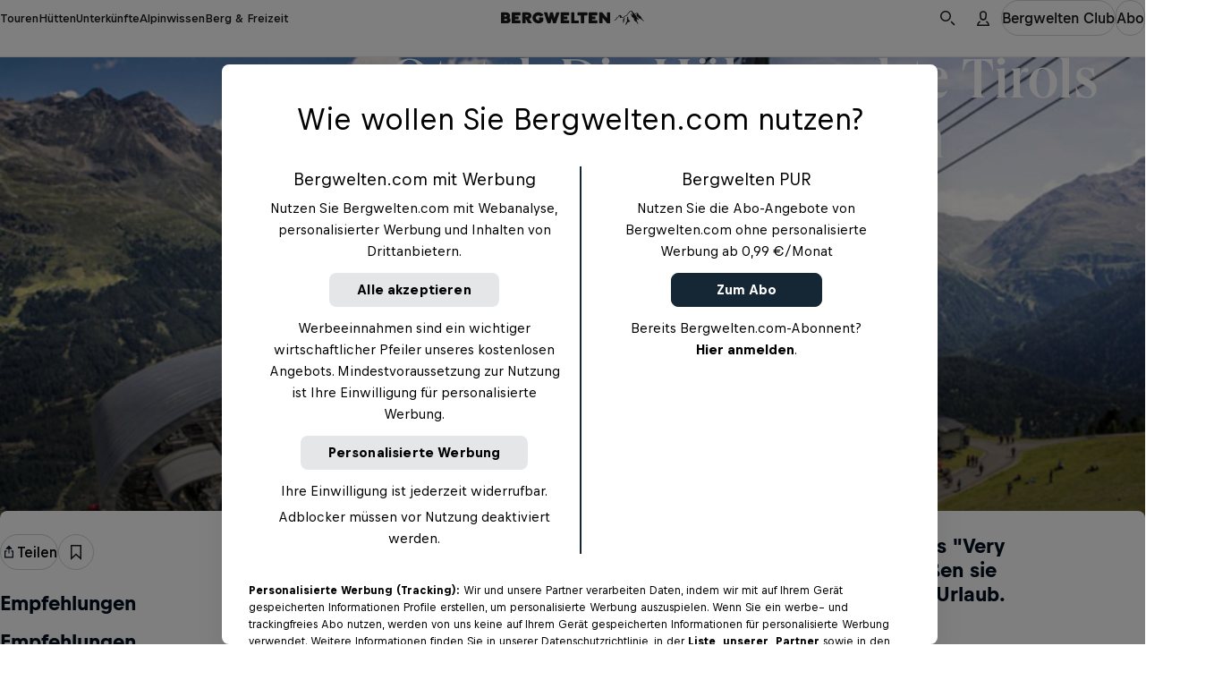

--- FILE ---
content_type: text/html
request_url: https://www.bergwelten.com/a/oetztal-die-hoehepunkte-tirols-erwandern-und-erleben
body_size: 85685
content:
<!doctype html> <html lang="de" data-brand="bw" data-stencil-build="geo34z2i" class="hydrated"><head><meta charset="utf-8"><meta http-equiv="delegate-ch" content="sec-ch-width https://files.bergwelten.com; sec-ch-dpr https://files.bergwelten.com ; sec-ch-viewport-width https://files.bergwelten.com"><meta name="viewport" content="width=device-width, initial-scale=1, maximum-scale=5"><meta name="reference_id" content="27779"><meta name="robots" content="index, follow"><script type="application/ld+json">{"@context":"https://schema.org","@type":"Article","name":"Ötztal: Die Höhepunkte Tirols erwandern und erleben","url":"https://www.bergwelten.com/a/oetztal-die-hoehepunkte-tirols-erwandern-und-erleben","headline":"Ötztal: Die Höhepunkte Tirols erwandern und erleben","datePublished":"2017-06-12","dateModified":"2024-11-25","mainEntityOfPage":{"@type":"WebPage","@id":"https://www.bergwelten.com/a/oetztal-die-hoehepunkte-tirols-erwandern-und-erleben"},"publisher":{"@type":"Organization","name":"Bergwelten","logo":{"@type":"ImageObject","author":"Bergwelten","url":"https://www.bergwelten.com","contentUrl":"https://www.bergwelten.com/images/bergwelten-logo.png"}},"image":{"@type":"ImageObject","url":"https://files.bergwelten.com/t_image/c_fill,f_auto,q_auto:low,w_756,h_700/article/images/soel-fest-am-berg-0412.jpg","name":"Mit den Bergbahnen Sölden geht's hoch hinaus in die Tiroler Bergwelt","alternateName":""}}</script><!-- favicons --><link rel="icon" type="image/svg+xml" href="/_astro/favicon.ByogLskG.svg"><link rel="icon" type="image/png" href="/_astro/favicon-96x96.mgwnUF63.png" sizes="96x96"><link rel="apple-touch-icon" sizes="180x180" href="/_astro/apple-touch-icon.D1A7cLtf.png"><link rel="shortcut icon" href="/favicon.ico" type="image/vnd.microsoft.icon"><link rel="manifest" href="/manifest.json"><meta name="apple-mobile-web-app-title" content="Bergwelten"><meta name="application-name" content="Bergwelten"><meta name="theme-color" content="#ffffff"><link rel="preload" href="/fonts/Queens_W-Medium.woff2" as="font" type="font/woff2" crossorigin="anonymous"><link rel="preload" href="https://rbds-static.redbull.com/@cosmos/foundation/latest/fonts/v5.002/BullText-Bold.woff2" as="font" type="font/woff2" crossorigin="anonymous"><link rel="preload" href="https://rbds-static.redbull.com/@cosmos/foundation/latest/fonts/v5.002/BullVAR.woff2" as="font" type="font/woff2" crossorigin="anonymous"><meta name="tracking-disabled" content="false"><meta name="git_sha" content="30b634807a9736ba4025fbe2e00f99c6057fed6e"><title>Ötztal: Die Höhepunkte Tirols erwandern und erleben - Bergwelten</title><meta name="stageEnvironment" content="production"><script type="text/javascript" src="//data-6add5bd962.bergwelten.com/iomm/latest/bootstrap/stub.js"></script><script>(function(){const config = {"publishingDate":"2024-11-25T11:20:50.000Z","template":"article","title":"Ötztal: Die Höhepunkte Tirols erwandern und erleben"};

  window.dataLayer = window.dataLayer || [];

  const { title, publishingDate, template, author, location, subAssetType } = config;

  // Copied over from es-toolkit
  const htmlEscapes = {
    '&': '&amp;',
    '<': '&lt;',
    '>': '&gt;',
    '"': '&quot;',
    "'": '&#39;',
  };

  function escape(str) {
    if (!str) {
      return str;
    }
    return str.replace(/[&<>"']/g, (match) => htmlEscapes[match]);
  }

  function isNonEmptyString(str) {
    return str && str.length > 0;
  }

  window.dataLayer.push({
    event: 'init-meta',
    brand: 'servus',
    environment: 'on-site',
    language: 'de',
    locale: 'at',
    propertyName: 'bergwelten',
    siteType: 'website',
    platform: 'web',
    onPageTitle: escape(title),
    publishingDate: publishingDate ? new Date(publishingDate).toISOString().split('T')[0] : 'unspecified',
    template: isNonEmptyString(template) ? template : 'unspecified',
    author: isNonEmptyString(author) ? author : 'unspecified',
    location: isNonEmptyString(location) ? location : 'unspecified',
    subAssetType: isNonEmptyString(subAssetType) ? subAssetType : 'unspecified',
  });

  // (Global) Google Tag Manager
  (function (w, d, s, l, i) {
    w[l] = w[l] || [];
    w[l].push({ 'gtm.start': new Date().getTime(), event: 'gtm.js' });
    var f = d.getElementsByTagName(s)[0],
      j = d.createElement(s),
      dl = l != 'dataLayer' ? '&l=' + l : '';
    j.async = true;
    j.src = 'https://rm.bergwelten.com/gtm.js?id=' + i + dl;
    f.parentNode.insertBefore(j, f);
  })(window, document, 'script', 'dataLayer', 'GTM-5XHDS9');
  // (Global) End Google Tag Manager

  // (Local) Google Tag Manager
  (function (w, d, s, l, i) {
    w[l] = w[l] || [];
    w[l].push({ 'gtm.start': new Date().getTime(), event: 'gtm.js' });
    var f = d.getElementsByTagName(s)[0],
      j = d.createElement(s),
      dl = l != 'dataLayer' ? '&l=' + l : '';
    j.async = true;
    j.src = 'https://rm.bergwelten.com/gtm.js?id=' + i + dl;
    f.parentNode.insertBefore(j, f);
  })(window, document, 'script', 'dataLayer', 'GTM-5R2KPT');
  // (Local) End Google Tag Manager
})();</script><script type="module" src="/_astro/GTMHead.astro_astro_type_script_index_0_lang.BZnoUpY-.js"></script><meta property="og:url" content="https://www.bergwelten.com/a/oetztal-die-hoehepunkte-tirols-erwandern-und-erleben"> <meta property="og:image" content="https://www.bergwelten.com/files/article/images/soel-fest-am-berg-0412.jpg"> <meta property="og:title" content="Ötztal: Die Höhepunkte Tirols erwandern und erleben - Bergwelten"> <meta property="og:description" content="Gäste des Tiroler&amp;nbsp;Ötztals fühlen sich aus gutem Grund&amp;nbsp;als &quot;Very Important Persons&quot;: Mit der Ötztal Premium Card genießen sie exklusive Vorteile und erleben damit einen einzigartigen Urlaub."> <meta property="og:image:secure_url" content="https://www.bergwelten.com/files/article/images/soel-fest-am-berg-0412.jpg"> <meta name="robots" content="index, follow"> <meta name="description" content="Gäste des Tiroler&amp;nbsp;Ötztals fühlen sich aus gutem Grund&amp;nbsp;als &quot;Very Important Persons&quot;: Mit der Ötztal Premium Card genießen sie exklusive Vorteile und erleben damit einen einzigartigen Urlaub."> <meta name="twitter:card" content="summary_large_image"> <meta name="twitter:site" content="@bergwelten"> <meta name="twitter:title" content="Ötztal: Die Höhepunkte Tirols erwandern und erleben - Bergwelten"> <meta name="twitter:description" content="Gäste des Tiroler&amp;nbsp;Ötztals fühlen sich aus gutem Grund&amp;nbsp;als &quot;Very Important Persons&quot;: Mit der Ötztal Premium Card genießen sie exklusive Vorteile und erleben damit einen einzigartigen Urlaub."> <meta name="twitter:image" content="https://www.bergwelten.com/files/article/images/soel-fest-am-berg-0412.jpg"> <link rel="canonical" href="https://www.bergwelten.com/a/oetztal-die-hoehepunkte-tirols-erwandern-und-erleben"><script type="module">function l(){let t=document.createElement("div");t.style.cssText="overflow:scroll; visibility:hidden; position:absolute;",document.body.appendChild(t);let e=t.offsetWidth-t.clientWidth;return t.remove(),e}const o=l();document.documentElement.style.setProperty("--scrollbar-width",`${o}px`);</script><script type="module" src="/_astro/BaseLayout.astro_astro_type_script_index_1_lang.BokchXLy.js"></script><link rel="stylesheet" href="/_astro/style.Bh4rFWHH.css">
<link rel="stylesheet" href="/_astro/style.B7ARuKa4.css"><style sty-id="sc-cosmos-button">/*!@:host*/.sc-cosmos-button-h{display:inline-block;line-height:0;max-width:100%}/*!@:host([width=content])*/[width=content].sc-cosmos-button-h{width:auto}/*!@:host([width=full])*/[width=full].sc-cosmos-button-h{width:100%}@media screen and (min-width: 0){/*!@:host([width~="content@small"])*/[width~="content@small"].sc-cosmos-button-h{width:auto}}@media screen and (min-width: 0){/*!@:host([width~="full@small"])*/[width~="full@small"].sc-cosmos-button-h{width:100%}}@media screen and (min-width: 650px){/*!@:host([width~="content@medium"])*/[width~="content@medium"].sc-cosmos-button-h{width:auto}}@media screen and (min-width: 650px){/*!@:host([width~="full@medium"])*/[width~="full@medium"].sc-cosmos-button-h{width:100%}}@media screen and (min-width: 1000px){/*!@:host([width~="content@large"])*/[width~="content@large"].sc-cosmos-button-h{width:auto}}@media screen and (min-width: 1000px){/*!@:host([width~="full@large"])*/[width~="full@large"].sc-cosmos-button-h{width:100%}}@media screen and (min-width: 1200px){/*!@:host([width~="content@x-large"])*/[width~="content@x-large"].sc-cosmos-button-h{width:auto}}@media screen and (min-width: 1200px){/*!@:host([width~="full@x-large"])*/[width~="full@x-large"].sc-cosmos-button-h{width:100%}}@media screen and (min-width: 1350px){/*!@:host([width~="content@xx-large"])*/[width~="content@xx-large"].sc-cosmos-button-h{width:auto}}@media screen and (min-width: 1350px){/*!@:host([width~="full@xx-large"])*/[width~="full@xx-large"].sc-cosmos-button-h{width:100%}}/*!@.cosmos-button*/.cosmos-button.sc-cosmos-button{--cosmos-icon-color:currentColor;--focus-offset:var(--cosmos-button-border-width, 1px);align-items:center;-webkit-appearance:none;appearance:none;border-color:var(--cosmos-button-border-color, transparent);border-radius:var(--cosmos-button-border-radius, 6px);border-style:solid;border-width:var(--cosmos-button-border-width, 1px);box-sizing:border-box;cursor:pointer;display:flex;height:var(--cosmos-button-height);justify-content:center;max-width:100%;outline:none;padding-block:0;position:relative;text-decoration:none;white-space:nowrap}/*!@.cosmos-button:focus, .cosmos-button:focus:not(:focus-visible)*/.cosmos-button.sc-cosmos-button:focus, .cosmos-button.sc-cosmos-button:focus:not(:focus-visible){outline:none}/*!@.cosmos-button:focus:not(:focus-visible)::before*/.cosmos-button.sc-cosmos-button:focus:not(:focus-visible)::before{content:none}/*!@.cosmos-button:focus::before*/.cosmos-button.sc-cosmos-button:focus::before{border-radius:calc(var(--focus-radius, 6px) * 1.5);bottom:calc((4px + var(--focus-offset, 0px)) * -1);box-shadow:inset 0 0 0 2px #1B6AEE, 0 0 0 2px #FFFFFF;left:calc((4px + var(--focus-offset, 0px)) * -1);position:absolute;right:calc((4px + var(--focus-offset, 0px)) * -1);top:calc((4px + var(--focus-offset, 0px)) * -1);content:""}/*!@.cosmos-button.cosmos-button--hovered:not(.cosmos-button--busy):not(.cosmos-button--disabled), .cosmos-button:hover:not(.cosmos-button--busy):not(.cosmos-button--disabled)*/.cosmos-button.cosmos-button--hovered.sc-cosmos-button:not(.cosmos-button--busy):not(.cosmos-button--disabled), .cosmos-button.sc-cosmos-button:hover:not(.cosmos-button--busy):not(.cosmos-button--disabled){background:var(--cosmos-button-background-hover);border-color:var(--cosmos-button-border-color-hover, transparent)}/*!@.cosmos-button--busy:not(.cosmos-button--has-icon) .cosmos-button__spinner*/.cosmos-button--busy.sc-cosmos-button:not(.cosmos-button--has-icon) .cosmos-button__spinner.sc-cosmos-button{left:50%;position:absolute;top:50%;transform:translate(-50%, -50%)}/*!@.cosmos-button--busy:not(.cosmos-button--has-icon) .cosmos-button__label*/.cosmos-button--busy.sc-cosmos-button:not(.cosmos-button--has-icon) .cosmos-button__label.sc-cosmos-button{visibility:hidden}/*!@.cosmos-button--busy.cosmos-button--has-icon ::slotted([slot=icon])*/.cosmos-button--busy.cosmos-button--has-icon .sc-cosmos-button-s > [slot=icon]{display:none}/*!@.cosmos-button__label*/.cosmos-button__label.sc-cosmos-button{align-self:baseline;overflow:hidden;text-overflow:ellipsis;white-space:nowrap;--cosmos-text-color:currentColor;--cosmos-text-font-family:var(--cosmos-button-font-family);--cosmos-text-font-size:var(--cosmos-button-font-size);--cosmos-text-font-style:var(--cosmos-button-font-style);--cosmos-text-font-weight:var(--cosmos-button-font-weight);--cosmos-text-letter-spacing:var(--cosmos-button-letter-spacing);--cosmos-text-line-height:var(--cosmos-button-line-height);--cosmos-text-text-transform:var(--cosmos-button-text-transform)}/*!@:not(.cosmos-button--kind-link).cosmos-button--size-small .cosmos-button__label*/.sc-cosmos-button:not(.cosmos-button--kind-link).cosmos-button--size-small .cosmos-button__label.sc-cosmos-button{--cosmos-text-line-height:var(--cosmos-button-line-height, calc(36rem / var(--cosmos-base-font-size, 16)));margin-block-start:calc(var(--cosmos-button-border-width, 1px) * -1)}/*!@.cosmos-button--kind-link.cosmos-button--shape-circle.cosmos-button--size-small .cosmos-button__label, .cosmos-button--kind-link.cosmos-button--shape-square.cosmos-button--size-small .cosmos-button__label*/.cosmos-button--kind-link.cosmos-button--shape-circle.cosmos-button--size-small.sc-cosmos-button .cosmos-button__label.sc-cosmos-button, .cosmos-button--kind-link.cosmos-button--shape-square.cosmos-button--size-small.sc-cosmos-button .cosmos-button__label.sc-cosmos-button{--cosmos-text-line-height:var(--cosmos-button-line-height, calc(36rem / var(--cosmos-base-font-size, 16)))}/*!@:not(.cosmos-button--kind-link).cosmos-button--size-medium .cosmos-button__label*/.sc-cosmos-button:not(.cosmos-button--kind-link).cosmos-button--size-medium .cosmos-button__label.sc-cosmos-button{--cosmos-text-line-height:var(--cosmos-button-line-height, calc(40rem / var(--cosmos-base-font-size, 16)));margin-block-start:calc(var(--cosmos-button-border-width, 1px) * -1)}/*!@.cosmos-button--kind-link.cosmos-button--shape-circle.cosmos-button--size-medium .cosmos-button__label, .cosmos-button--kind-link.cosmos-button--shape-square.cosmos-button--size-medium .cosmos-button__label*/.cosmos-button--kind-link.cosmos-button--shape-circle.cosmos-button--size-medium.sc-cosmos-button .cosmos-button__label.sc-cosmos-button, .cosmos-button--kind-link.cosmos-button--shape-square.cosmos-button--size-medium.sc-cosmos-button .cosmos-button__label.sc-cosmos-button{--cosmos-text-line-height:var(--cosmos-button-line-height, calc(40rem / var(--cosmos-base-font-size, 16)))}/*!@:not(.cosmos-button--kind-link).cosmos-button--size-large .cosmos-button__label*/.sc-cosmos-button:not(.cosmos-button--kind-link).cosmos-button--size-large .cosmos-button__label.sc-cosmos-button{--cosmos-text-line-height:var(--cosmos-button-line-height, calc(48rem / var(--cosmos-base-font-size, 16)));margin-block-start:calc(var(--cosmos-button-border-width, 1px) * -1)}/*!@.cosmos-button--kind-link.cosmos-button--shape-circle.cosmos-button--size-large .cosmos-button__label, .cosmos-button--kind-link.cosmos-button--shape-square.cosmos-button--size-large .cosmos-button__label*/.cosmos-button--kind-link.cosmos-button--shape-circle.cosmos-button--size-large.sc-cosmos-button .cosmos-button__label.sc-cosmos-button, .cosmos-button--kind-link.cosmos-button--shape-square.cosmos-button--size-large.sc-cosmos-button .cosmos-button__label.sc-cosmos-button{--cosmos-text-line-height:var(--cosmos-button-line-height, calc(48rem / var(--cosmos-base-font-size, 16)))}/*!@.cosmos-button__spinner*/.cosmos-button__spinner.sc-cosmos-button{--cosmos-spinner-color:currentColor;height:calc(18rem / var(--cosmos-base-font-size, 16));width:calc(18rem / var(--cosmos-base-font-size, 16))}/*!@.cosmos-button ::slotted([slot=icon]), .cosmos-button__spinner*/.cosmos-button .sc-cosmos-button-s > [slot=icon], .cosmos-button__spinner.sc-cosmos-button{flex-shrink:0}/*!@.cosmos-button--icon-after*/.cosmos-button--icon-after.sc-cosmos-button{flex-direction:row-reverse}/*!@.cosmos-button--width-content*/.cosmos-button--width-content.sc-cosmos-button{width:auto}/*!@.cosmos-button--width-full*/.cosmos-button--width-full.sc-cosmos-button{width:100%}@media screen and (min-width: 0){/*!@.cosmos-button--width-content\@small*/.cosmos-button--width-content\@small.sc-cosmos-button{width:auto}}@media screen and (min-width: 0){/*!@.cosmos-button--width-full\@small*/.cosmos-button--width-full\@small.sc-cosmos-button{width:100%}}@media screen and (min-width: 650px){/*!@.cosmos-button--width-content\@medium*/.cosmos-button--width-content\@medium.sc-cosmos-button{width:auto}}@media screen and (min-width: 650px){/*!@.cosmos-button--width-full\@medium*/.cosmos-button--width-full\@medium.sc-cosmos-button{width:100%}}@media screen and (min-width: 1000px){/*!@.cosmos-button--width-content\@large*/.cosmos-button--width-content\@large.sc-cosmos-button{width:auto}}@media screen and (min-width: 1000px){/*!@.cosmos-button--width-full\@large*/.cosmos-button--width-full\@large.sc-cosmos-button{width:100%}}@media screen and (min-width: 1200px){/*!@.cosmos-button--width-content\@x-large*/.cosmos-button--width-content\@x-large.sc-cosmos-button{width:auto}}@media screen and (min-width: 1200px){/*!@.cosmos-button--width-full\@x-large*/.cosmos-button--width-full\@x-large.sc-cosmos-button{width:100%}}@media screen and (min-width: 1350px){/*!@.cosmos-button--width-content\@xx-large*/.cosmos-button--width-content\@xx-large.sc-cosmos-button{width:auto}}@media screen and (min-width: 1350px){/*!@.cosmos-button--width-full\@xx-large*/.cosmos-button--width-full\@xx-large.sc-cosmos-button{width:100%}}/*!@.cosmos-button--size-small*/.cosmos-button--size-small.sc-cosmos-button{--cosmos-icon-size:var(--cosmos-button-icon-size, calc(16rem / var(--cosmos-base-font-size, 16)));--cosmos-button-height:calc(36rem / var(--cosmos-base-font-size, 16));gap:calc(4rem / var(--cosmos-base-font-size, 16));padding-inline:calc(16rem / var(--cosmos-base-font-size, 16))}/*!@.cosmos-button--size-medium*/.cosmos-button--size-medium.sc-cosmos-button{--cosmos-button-height:calc(40rem / var(--cosmos-base-font-size, 16));padding-inline:calc(20rem / var(--cosmos-base-font-size, 16))}/*!@.cosmos-button--size-large*/.cosmos-button--size-large.sc-cosmos-button{--cosmos-button-height:calc(48rem / var(--cosmos-base-font-size, 16));padding-inline:calc(32rem / var(--cosmos-base-font-size, 16))}/*!@.cosmos-button--size-medium, .cosmos-button--size-large*/.cosmos-button--size-medium.sc-cosmos-button, .cosmos-button--size-large.sc-cosmos-button{--cosmos-icon-size:var(--cosmos-button-icon-size, calc(18rem / var(--cosmos-base-font-size, 16)));gap:calc(6rem / var(--cosmos-base-font-size, 16))}/*!@.cosmos-button--shape-pill:not(.cosmos-button--kind-link)*/.cosmos-button--shape-pill.sc-cosmos-button:not(.cosmos-button--kind-link){--focus-radius:var(--cosmos-button-border-radius, 9999px);border-radius:var(--cosmos-button-border-radius, 9999px)}/*!@.cosmos-button--shape-square, .cosmos-button--shape-circle*/.cosmos-button--shape-square.sc-cosmos-button, .cosmos-button--shape-circle.sc-cosmos-button{gap:0;padding:0;width:var(--cosmos-button-height)}/*!@.cosmos-button--shape-square .cosmos-button__label, .cosmos-button--shape-circle .cosmos-button__label*/.cosmos-button--shape-square.sc-cosmos-button .cosmos-button__label.sc-cosmos-button, .cosmos-button--shape-circle.sc-cosmos-button .cosmos-button__label.sc-cosmos-button{align-self:center}/*!@.cosmos-button--shape-square.cosmos-button--busy .cosmos-button__label, .cosmos-button--shape-circle.cosmos-button--busy .cosmos-button__label*/.cosmos-button--shape-square.cosmos-button--busy.sc-cosmos-button .cosmos-button__label.sc-cosmos-button, .cosmos-button--shape-circle.cosmos-button--busy.sc-cosmos-button .cosmos-button__label.sc-cosmos-button{display:none}/*!@.cosmos-button--shape-circle*/.cosmos-button--shape-circle.sc-cosmos-button{--focus-radius:var(--cosmos-button-border-radius, 9999px);border-radius:var(--cosmos-button-border-radius, 9999px)}/*!@.cosmos-button--kind-primary.cosmos-button--hovered:not(.cosmos-button--busy):not(.cosmos-button--disabled), .cosmos-button--kind-primary:hover:not(.cosmos-button--busy):not(.cosmos-button--disabled)*/.cosmos-button--kind-primary.cosmos-button--hovered.sc-cosmos-button:not(.cosmos-button--busy):not(.cosmos-button--disabled), .cosmos-button--kind-primary.sc-cosmos-button:hover:not(.cosmos-button--busy):not(.cosmos-button--disabled){background:var(--cosmos-button-background-hover, #C3093B)}/*!@.cosmos-button--kind-secondary.cosmos-button--appearance-dark*/.cosmos-button--kind-secondary.cosmos-button--appearance-dark.sc-cosmos-button{background:var(--cosmos-button-background, rgba(0, 15, 30, 0.1))}/*!@.cosmos-button--kind-secondary.cosmos-button--appearance-dark.cosmos-button--hovered:not(.cosmos-button--busy):not(.cosmos-button--disabled), .cosmos-button--kind-secondary.cosmos-button--appearance-dark:hover:not(.cosmos-button--busy):not(.cosmos-button--disabled)*/.cosmos-button--kind-secondary.cosmos-button--appearance-dark.cosmos-button--hovered.sc-cosmos-button:not(.cosmos-button--busy):not(.cosmos-button--disabled), .cosmos-button--kind-secondary.cosmos-button--appearance-dark.sc-cosmos-button:hover:not(.cosmos-button--busy):not(.cosmos-button--disabled){background:var(--cosmos-button-background-hover, rgba(0, 15, 30, 0.2))}/*!@.cosmos-button--kind-secondary.cosmos-button--appearance-light*/.cosmos-button--kind-secondary.cosmos-button--appearance-light.sc-cosmos-button{background:var(--cosmos-button-background, rgba(255, 255, 255, 0.1))}/*!@.cosmos-button--kind-secondary.cosmos-button--appearance-light.cosmos-button--hovered:not(.cosmos-button--busy):not(.cosmos-button--disabled), .cosmos-button--kind-secondary.cosmos-button--appearance-light:hover:not(.cosmos-button--busy):not(.cosmos-button--disabled)*/.cosmos-button--kind-secondary.cosmos-button--appearance-light.cosmos-button--hovered.sc-cosmos-button:not(.cosmos-button--busy):not(.cosmos-button--disabled), .cosmos-button--kind-secondary.cosmos-button--appearance-light.sc-cosmos-button:hover:not(.cosmos-button--busy):not(.cosmos-button--disabled){background:var(--cosmos-button-background-hover, rgba(255, 255, 255, 0.2))}/*!@.cosmos-button--kind-tertiary.cosmos-button--appearance-dark.cosmos-button--hovered:not(.cosmos-button--busy):not(.cosmos-button--disabled), .cosmos-button--kind-tertiary.cosmos-button--appearance-dark:hover:not(.cosmos-button--busy):not(.cosmos-button--disabled)*/.cosmos-button--kind-tertiary.cosmos-button--appearance-dark.cosmos-button--hovered.sc-cosmos-button:not(.cosmos-button--busy):not(.cosmos-button--disabled), .cosmos-button--kind-tertiary.cosmos-button--appearance-dark.sc-cosmos-button:hover:not(.cosmos-button--busy):not(.cosmos-button--disabled){background:var(--cosmos-button-background-hover, rgba(0, 15, 30, 0.1));border-color:var(--cosmos-button-border-color-hover, rgba(0, 15, 30, 0.2))}/*!@.cosmos-button--kind-tertiary.cosmos-button--appearance-light.cosmos-button--hovered:not(.cosmos-button--busy):not(.cosmos-button--disabled), .cosmos-button--kind-tertiary.cosmos-button--appearance-light:hover:not(.cosmos-button--busy):not(.cosmos-button--disabled)*/.cosmos-button--kind-tertiary.cosmos-button--appearance-light.cosmos-button--hovered.sc-cosmos-button:not(.cosmos-button--busy):not(.cosmos-button--disabled), .cosmos-button--kind-tertiary.cosmos-button--appearance-light.sc-cosmos-button:hover:not(.cosmos-button--busy):not(.cosmos-button--disabled){background:var(--cosmos-button-background-hover, rgba(255, 255, 255, 0.1));border-color:var(--cosmos-button-border-color-hover, rgba(255, 255, 255, 0.2))}/*!@.cosmos-button--kind-bare.cosmos-button--appearance-dark.cosmos-button--hovered:not(.cosmos-button--busy):not(.cosmos-button--disabled), .cosmos-button--kind-bare.cosmos-button--appearance-dark:hover:not(.cosmos-button--busy):not(.cosmos-button--disabled)*/.cosmos-button--kind-bare.cosmos-button--appearance-dark.cosmos-button--hovered.sc-cosmos-button:not(.cosmos-button--busy):not(.cosmos-button--disabled), .cosmos-button--kind-bare.cosmos-button--appearance-dark.sc-cosmos-button:hover:not(.cosmos-button--busy):not(.cosmos-button--disabled){background:var(--cosmos-button-background-hover, rgba(0, 15, 30, 0.1))}/*!@.cosmos-button--kind-bare.cosmos-button--appearance-light.cosmos-button--hovered:not(.cosmos-button--busy):not(.cosmos-button--disabled), .cosmos-button--kind-bare.cosmos-button--appearance-light:hover:not(.cosmos-button--busy):not(.cosmos-button--disabled)*/.cosmos-button--kind-bare.cosmos-button--appearance-light.cosmos-button--hovered.sc-cosmos-button:not(.cosmos-button--busy):not(.cosmos-button--disabled), .cosmos-button--kind-bare.cosmos-button--appearance-light.sc-cosmos-button:hover:not(.cosmos-button--busy):not(.cosmos-button--disabled){background:var(--cosmos-button-background-hover, rgba(255, 255, 255, 0.1))}/*!@.cosmos-button--kind-link*/.cosmos-button--kind-link.sc-cosmos-button{border-radius:var(--cosmos-button-border-radius, 0);border-width:0}/*!@.cosmos-button--kind-link:not(.cosmos-button--shape-circle, .cosmos-button--shape-square)*/.cosmos-button--kind-link.sc-cosmos-button:not(.cosmos-button--shape-circle, .cosmos-button--shape-square).sc-cosmos-button{height:auto;padding:0}/*!@.cosmos-button--kind-link.cosmos-button--hovered:not(.cosmos-button--busy):not(.cosmos-button--disabled), .cosmos-button--kind-link:hover:not(.cosmos-button--busy):not(.cosmos-button--disabled)*/.cosmos-button--kind-link.cosmos-button--hovered.sc-cosmos-button:not(.cosmos-button--busy):not(.cosmos-button--disabled), .cosmos-button--kind-link.sc-cosmos-button:hover:not(.cosmos-button--busy):not(.cosmos-button--disabled){border-width:0 0 var(--cosmos-button-border-width, 2px) 0;margin-bottom:calc(var(--cosmos-button-border-width, 2px) * -1)}/*!@.cosmos-button--kind-link.cosmos-button--appearance-dark.cosmos-button--hovered:not(.cosmos-button--busy):not(.cosmos-button--disabled), .cosmos-button--kind-link.cosmos-button--appearance-dark:hover:not(.cosmos-button--busy):not(.cosmos-button--disabled)*/.cosmos-button--kind-link.cosmos-button--appearance-dark.cosmos-button--hovered.sc-cosmos-button:not(.cosmos-button--busy):not(.cosmos-button--disabled), .cosmos-button--kind-link.cosmos-button--appearance-dark.sc-cosmos-button:hover:not(.cosmos-button--busy):not(.cosmos-button--disabled){border-color:var(--cosmos-button-border-color-hover, var(--cosmos-button-border-color, rgba(0, 15, 30, 0.2)))}/*!@.cosmos-button--kind-link.cosmos-button--appearance-light.cosmos-button--hovered:not(.cosmos-button--busy):not(.cosmos-button--disabled), .cosmos-button--kind-link.cosmos-button--appearance-light:hover:not(.cosmos-button--busy):not(.cosmos-button--disabled)*/.cosmos-button--kind-link.cosmos-button--appearance-light.cosmos-button--hovered.sc-cosmos-button:not(.cosmos-button--busy):not(.cosmos-button--disabled), .cosmos-button--kind-link.cosmos-button--appearance-light.sc-cosmos-button:hover:not(.cosmos-button--busy):not(.cosmos-button--disabled){border-color:var(--cosmos-button-border-color-hover, var(--cosmos-button-border-color, rgba(255, 255, 255, 0.2)))}/*!@.cosmos-button--kind-secondary, .cosmos-button--kind-cover-up*/.cosmos-button--kind-secondary.sc-cosmos-button, .cosmos-button--kind-cover-up.sc-cosmos-button{backdrop-filter:blur(10px)}/*!@.cosmos-button--kind-tertiary, .cosmos-button--kind-bare, .cosmos-button--kind-link*/.cosmos-button--kind-tertiary.sc-cosmos-button, .cosmos-button--kind-bare.sc-cosmos-button, .cosmos-button--kind-link.sc-cosmos-button{background:var(--cosmos-button-background, transparent)}/*!@.cosmos-button:not(.cosmos-button--disabled).cosmos-button--kind-primary, .cosmos-button:not(.cosmos-button--disabled).cosmos-button--kind-cover-up*/.cosmos-button.sc-cosmos-button:not(.cosmos-button--disabled).cosmos-button--kind-primary, .cosmos-button.sc-cosmos-button:not(.cosmos-button--disabled).cosmos-button--kind-cover-up{color:var(--cosmos-button-color, #FFFFFF)}/*!@.cosmos-button:not(.cosmos-button--disabled).cosmos-button--kind-primary.cosmos-button--hovered:not(.cosmos-button--busy):not(.cosmos-button--disabled), .cosmos-button:not(.cosmos-button--disabled).cosmos-button--kind-primary:hover:not(.cosmos-button--busy):not(.cosmos-button--disabled), .cosmos-button:not(.cosmos-button--disabled).cosmos-button--kind-cover-up.cosmos-button--hovered:not(.cosmos-button--busy):not(.cosmos-button--disabled), .cosmos-button:not(.cosmos-button--disabled).cosmos-button--kind-cover-up:hover:not(.cosmos-button--busy):not(.cosmos-button--disabled)*/.cosmos-button.sc-cosmos-button:not(.cosmos-button--disabled).cosmos-button--kind-primary.cosmos-button--hovered:not(.cosmos-button--busy):not(.cosmos-button--disabled), .cosmos-button.sc-cosmos-button:not(.cosmos-button--disabled).cosmos-button--kind-primary:hover:not(.cosmos-button--busy):not(.cosmos-button--disabled), .cosmos-button.sc-cosmos-button:not(.cosmos-button--disabled).cosmos-button--kind-cover-up.cosmos-button--hovered:not(.cosmos-button--busy):not(.cosmos-button--disabled), .cosmos-button.sc-cosmos-button:not(.cosmos-button--disabled).cosmos-button--kind-cover-up:hover:not(.cosmos-button--busy):not(.cosmos-button--disabled){color:var(--cosmos-button-color-hover, #FFFFFF)}/*!@.cosmos-button:not(.cosmos-button--disabled).cosmos-button--kind-secondary.cosmos-button--appearance-dark, .cosmos-button:not(.cosmos-button--disabled).cosmos-button--kind-tertiary.cosmos-button--appearance-dark, .cosmos-button:not(.cosmos-button--disabled).cosmos-button--kind-bare.cosmos-button--appearance-dark, .cosmos-button:not(.cosmos-button--disabled).cosmos-button--kind-link.cosmos-button--appearance-dark*/.cosmos-button.sc-cosmos-button:not(.cosmos-button--disabled).cosmos-button--kind-secondary.cosmos-button--appearance-dark, .cosmos-button.sc-cosmos-button:not(.cosmos-button--disabled).cosmos-button--kind-tertiary.cosmos-button--appearance-dark, .cosmos-button.sc-cosmos-button:not(.cosmos-button--disabled).cosmos-button--kind-bare.cosmos-button--appearance-dark, .cosmos-button.sc-cosmos-button:not(.cosmos-button--disabled).cosmos-button--kind-link.cosmos-button--appearance-dark{color:var(--cosmos-button-color, #000F1E)}/*!@.cosmos-button:not(.cosmos-button--disabled).cosmos-button--kind-secondary.cosmos-button--appearance-light, .cosmos-button:not(.cosmos-button--disabled).cosmos-button--kind-tertiary.cosmos-button--appearance-light, .cosmos-button:not(.cosmos-button--disabled).cosmos-button--kind-bare.cosmos-button--appearance-light, .cosmos-button:not(.cosmos-button--disabled).cosmos-button--kind-link.cosmos-button--appearance-light*/.cosmos-button.sc-cosmos-button:not(.cosmos-button--disabled).cosmos-button--kind-secondary.cosmos-button--appearance-light, .cosmos-button.sc-cosmos-button:not(.cosmos-button--disabled).cosmos-button--kind-tertiary.cosmos-button--appearance-light, .cosmos-button.sc-cosmos-button:not(.cosmos-button--disabled).cosmos-button--kind-bare.cosmos-button--appearance-light, .cosmos-button.sc-cosmos-button:not(.cosmos-button--disabled).cosmos-button--kind-link.cosmos-button--appearance-light{color:var(--cosmos-button-color, #FFFFFF)}/*!@.cosmos-button:not(.cosmos-button--disabled).cosmos-button--kind-secondary.cosmos-button--hovered:not(.cosmos-button--busy):not(.cosmos-button--disabled).cosmos-button--appearance-dark, .cosmos-button:not(.cosmos-button--disabled).cosmos-button--kind-secondary:hover:not(.cosmos-button--busy):not(.cosmos-button--disabled).cosmos-button--appearance-dark, .cosmos-button:not(.cosmos-button--disabled).cosmos-button--kind-tertiary.cosmos-button--hovered:not(.cosmos-button--busy):not(.cosmos-button--disabled).cosmos-button--appearance-dark, .cosmos-button:not(.cosmos-button--disabled).cosmos-button--kind-tertiary:hover:not(.cosmos-button--busy):not(.cosmos-button--disabled).cosmos-button--appearance-dark, .cosmos-button:not(.cosmos-button--disabled).cosmos-button--kind-bare.cosmos-button--hovered:not(.cosmos-button--busy):not(.cosmos-button--disabled).cosmos-button--appearance-dark, .cosmos-button:not(.cosmos-button--disabled).cosmos-button--kind-bare:hover:not(.cosmos-button--busy):not(.cosmos-button--disabled).cosmos-button--appearance-dark, .cosmos-button:not(.cosmos-button--disabled).cosmos-button--kind-link.cosmos-button--hovered:not(.cosmos-button--busy):not(.cosmos-button--disabled).cosmos-button--appearance-dark, .cosmos-button:not(.cosmos-button--disabled).cosmos-button--kind-link:hover:not(.cosmos-button--busy):not(.cosmos-button--disabled).cosmos-button--appearance-dark*/.cosmos-button.sc-cosmos-button:not(.cosmos-button--disabled).cosmos-button--kind-secondary.cosmos-button--hovered:not(.cosmos-button--busy):not(.cosmos-button--disabled).cosmos-button--appearance-dark, .cosmos-button.sc-cosmos-button:not(.cosmos-button--disabled).cosmos-button--kind-secondary:hover:not(.cosmos-button--busy):not(.cosmos-button--disabled).cosmos-button--appearance-dark, .cosmos-button.sc-cosmos-button:not(.cosmos-button--disabled).cosmos-button--kind-tertiary.cosmos-button--hovered:not(.cosmos-button--busy):not(.cosmos-button--disabled).cosmos-button--appearance-dark, .cosmos-button.sc-cosmos-button:not(.cosmos-button--disabled).cosmos-button--kind-tertiary:hover:not(.cosmos-button--busy):not(.cosmos-button--disabled).cosmos-button--appearance-dark, .cosmos-button.sc-cosmos-button:not(.cosmos-button--disabled).cosmos-button--kind-bare.cosmos-button--hovered:not(.cosmos-button--busy):not(.cosmos-button--disabled).cosmos-button--appearance-dark, .cosmos-button.sc-cosmos-button:not(.cosmos-button--disabled).cosmos-button--kind-bare:hover:not(.cosmos-button--busy):not(.cosmos-button--disabled).cosmos-button--appearance-dark, .cosmos-button.sc-cosmos-button:not(.cosmos-button--disabled).cosmos-button--kind-link.cosmos-button--hovered:not(.cosmos-button--busy):not(.cosmos-button--disabled).cosmos-button--appearance-dark, .cosmos-button.sc-cosmos-button:not(.cosmos-button--disabled).cosmos-button--kind-link:hover:not(.cosmos-button--busy):not(.cosmos-button--disabled).cosmos-button--appearance-dark{color:var(--cosmos-button-color-hover, #000F1E)}/*!@.cosmos-button:not(.cosmos-button--disabled).cosmos-button--kind-secondary.cosmos-button--hovered:not(.cosmos-button--busy):not(.cosmos-button--disabled).cosmos-button--appearance-light, .cosmos-button:not(.cosmos-button--disabled).cosmos-button--kind-secondary:hover:not(.cosmos-button--busy):not(.cosmos-button--disabled).cosmos-button--appearance-light, .cosmos-button:not(.cosmos-button--disabled).cosmos-button--kind-tertiary.cosmos-button--hovered:not(.cosmos-button--busy):not(.cosmos-button--disabled).cosmos-button--appearance-light, .cosmos-button:not(.cosmos-button--disabled).cosmos-button--kind-tertiary:hover:not(.cosmos-button--busy):not(.cosmos-button--disabled).cosmos-button--appearance-light, .cosmos-button:not(.cosmos-button--disabled).cosmos-button--kind-bare.cosmos-button--hovered:not(.cosmos-button--busy):not(.cosmos-button--disabled).cosmos-button--appearance-light, .cosmos-button:not(.cosmos-button--disabled).cosmos-button--kind-bare:hover:not(.cosmos-button--busy):not(.cosmos-button--disabled).cosmos-button--appearance-light, .cosmos-button:not(.cosmos-button--disabled).cosmos-button--kind-link.cosmos-button--hovered:not(.cosmos-button--busy):not(.cosmos-button--disabled).cosmos-button--appearance-light, .cosmos-button:not(.cosmos-button--disabled).cosmos-button--kind-link:hover:not(.cosmos-button--busy):not(.cosmos-button--disabled).cosmos-button--appearance-light*/.cosmos-button.sc-cosmos-button:not(.cosmos-button--disabled).cosmos-button--kind-secondary.cosmos-button--hovered:not(.cosmos-button--busy):not(.cosmos-button--disabled).cosmos-button--appearance-light, .cosmos-button.sc-cosmos-button:not(.cosmos-button--disabled).cosmos-button--kind-secondary:hover:not(.cosmos-button--busy):not(.cosmos-button--disabled).cosmos-button--appearance-light, .cosmos-button.sc-cosmos-button:not(.cosmos-button--disabled).cosmos-button--kind-tertiary.cosmos-button--hovered:not(.cosmos-button--busy):not(.cosmos-button--disabled).cosmos-button--appearance-light, .cosmos-button.sc-cosmos-button:not(.cosmos-button--disabled).cosmos-button--kind-tertiary:hover:not(.cosmos-button--busy):not(.cosmos-button--disabled).cosmos-button--appearance-light, .cosmos-button.sc-cosmos-button:not(.cosmos-button--disabled).cosmos-button--kind-bare.cosmos-button--hovered:not(.cosmos-button--busy):not(.cosmos-button--disabled).cosmos-button--appearance-light, .cosmos-button.sc-cosmos-button:not(.cosmos-button--disabled).cosmos-button--kind-bare:hover:not(.cosmos-button--busy):not(.cosmos-button--disabled).cosmos-button--appearance-light, .cosmos-button.sc-cosmos-button:not(.cosmos-button--disabled).cosmos-button--kind-link.cosmos-button--hovered:not(.cosmos-button--busy):not(.cosmos-button--disabled).cosmos-button--appearance-light, .cosmos-button.sc-cosmos-button:not(.cosmos-button--disabled).cosmos-button--kind-link:hover:not(.cosmos-button--busy):not(.cosmos-button--disabled).cosmos-button--appearance-light{color:var(--cosmos-button-color-hover, #FFFFFF)}/*!@.cosmos-button:not(.cosmos-button--disabled).cosmos-button--kind-primary*/.cosmos-button.sc-cosmos-button:not(.cosmos-button--disabled).cosmos-button--kind-primary{background:var(--cosmos-button-background, #DB0A40)}/*!@.cosmos-button:not(.cosmos-button--disabled).cosmos-button--kind-tertiary.cosmos-button--appearance-dark*/.cosmos-button.sc-cosmos-button:not(.cosmos-button--disabled).cosmos-button--kind-tertiary.cosmos-button--appearance-dark{border-color:var(--cosmos-button-border-color, rgba(0, 15, 30, 0.2))}/*!@.cosmos-button:not(.cosmos-button--disabled).cosmos-button--kind-tertiary.cosmos-button--appearance-light*/.cosmos-button.sc-cosmos-button:not(.cosmos-button--disabled).cosmos-button--kind-tertiary.cosmos-button--appearance-light{border-color:var(--cosmos-button-border-color, rgba(255, 255, 255, 0.2))}/*!@.cosmos-button:not(.cosmos-button--disabled).cosmos-button--kind-tertiary:focus.cosmos-button--appearance-dark*/.cosmos-button.sc-cosmos-button:not(.cosmos-button--disabled).cosmos-button--kind-tertiary:focus.cosmos-button--appearance-dark{border-color:var(--cosmos-button-border-color, rgba(0, 15, 30, 0.1))}/*!@.cosmos-button:not(.cosmos-button--disabled).cosmos-button--kind-tertiary:focus.cosmos-button--appearance-light*/.cosmos-button.sc-cosmos-button:not(.cosmos-button--disabled).cosmos-button--kind-tertiary:focus.cosmos-button--appearance-light{border-color:var(--cosmos-button-border-color, rgba(255, 255, 255, 0.1))}/*!@.cosmos-button:not(.cosmos-button--disabled).cosmos-button--kind-tertiary.cosmos-button--hovered:not(.cosmos-button--busy):not(.cosmos-button--disabled), .cosmos-button:not(.cosmos-button--disabled).cosmos-button--kind-tertiary:hover:not(.cosmos-button--busy):not(.cosmos-button--disabled), .cosmos-button:not(.cosmos-button--disabled).cosmos-button--kind-bare.cosmos-button--hovered:not(.cosmos-button--busy):not(.cosmos-button--disabled), .cosmos-button:not(.cosmos-button--disabled).cosmos-button--kind-bare:hover:not(.cosmos-button--busy):not(.cosmos-button--disabled)*/.cosmos-button.sc-cosmos-button:not(.cosmos-button--disabled).cosmos-button--kind-tertiary.cosmos-button--hovered:not(.cosmos-button--busy):not(.cosmos-button--disabled), .cosmos-button.sc-cosmos-button:not(.cosmos-button--disabled).cosmos-button--kind-tertiary:hover:not(.cosmos-button--busy):not(.cosmos-button--disabled), .cosmos-button.sc-cosmos-button:not(.cosmos-button--disabled).cosmos-button--kind-bare.cosmos-button--hovered:not(.cosmos-button--busy):not(.cosmos-button--disabled), .cosmos-button.sc-cosmos-button:not(.cosmos-button--disabled).cosmos-button--kind-bare:hover:not(.cosmos-button--busy):not(.cosmos-button--disabled){backdrop-filter:blur(10px)}/*!@.cosmos-button:not(.cosmos-button--disabled).cosmos-button--kind-cover-up*/.cosmos-button.sc-cosmos-button:not(.cosmos-button--disabled).cosmos-button--kind-cover-up{background:var(--cosmos-button-background, rgba(0, 15, 30, 0.6));border-color:var(--cosmos-button-border-color, rgba(255, 255, 255, 0.2))}/*!@.cosmos-button:not(.cosmos-button--disabled).cosmos-button--kind-cover-up.cosmos-button--hovered:not(.cosmos-button--busy):not(.cosmos-button--disabled), .cosmos-button:not(.cosmos-button--disabled).cosmos-button--kind-cover-up:hover:not(.cosmos-button--busy):not(.cosmos-button--disabled)*/.cosmos-button.sc-cosmos-button:not(.cosmos-button--disabled).cosmos-button--kind-cover-up.cosmos-button--hovered:not(.cosmos-button--busy):not(.cosmos-button--disabled), .cosmos-button.sc-cosmos-button:not(.cosmos-button--disabled).cosmos-button--kind-cover-up:hover:not(.cosmos-button--busy):not(.cosmos-button--disabled){background:var(--cosmos-button-background-hover, rgba(0, 15, 30, 0.8));border-color:var(--cosmos-button-border-color-hover, rgba(255, 255, 255, 0.45))}/*!@.cosmos-button--disabled*/.cosmos-button--disabled.sc-cosmos-button{cursor:not-allowed}/*!@.cosmos-button--disabled.cosmos-button--kind-primary*/.cosmos-button--disabled.cosmos-button--kind-primary.sc-cosmos-button{backdrop-filter:blur(10px)}/*!@.cosmos-button--disabled.cosmos-button--kind-primary.cosmos-button--appearance-dark*/.cosmos-button--disabled.cosmos-button--kind-primary.cosmos-button--appearance-dark.sc-cosmos-button{background:var(--cosmos-button-background, rgba(0, 15, 30, 0.1))}/*!@.cosmos-button--disabled.cosmos-button--kind-primary.cosmos-button--appearance-light*/.cosmos-button--disabled.cosmos-button--kind-primary.cosmos-button--appearance-light.sc-cosmos-button{background:var(--cosmos-button-background, rgba(255, 255, 255, 0.1))}/*!@.cosmos-button--disabled.cosmos-button--kind-tertiary.cosmos-button--appearance-dark*/.cosmos-button--disabled.cosmos-button--kind-tertiary.cosmos-button--appearance-dark.sc-cosmos-button{border-color:var(--cosmos-button-border-color, rgba(0, 15, 30, 0.1))}/*!@.cosmos-button--disabled.cosmos-button--kind-tertiary.cosmos-button--appearance-light*/.cosmos-button--disabled.cosmos-button--kind-tertiary.cosmos-button--appearance-light.sc-cosmos-button{border-color:var(--cosmos-button-border-color, rgba(255, 255, 255, 0.1))}/*!@.cosmos-button--disabled.cosmos-button--kind-cover-up*/.cosmos-button--disabled.cosmos-button--kind-cover-up.sc-cosmos-button{color:var(--cosmos-button-color, rgba(255, 255, 255, 0.45))}/*!@.cosmos-button--disabled.cosmos-button--kind-cover-up.cosmos-button--appearance-light*/.cosmos-button--disabled.cosmos-button--kind-cover-up.cosmos-button--appearance-light.sc-cosmos-button{background:var(--cosmos-button-background, rgba(0, 15, 30, 0.45));border-color:var(--cosmos-button-border-color, rgba(255, 255, 255, 0.2))}/*!@.cosmos-button--disabled.cosmos-button--kind-cover-up.cosmos-button--appearance-dark*/.cosmos-button--disabled.cosmos-button--kind-cover-up.cosmos-button--appearance-dark.sc-cosmos-button{background:var(--cosmos-button-background, rgba(0, 15, 30, 0.45))}/*!@.cosmos-button--disabled.cosmos-button--appearance-dark:not(.cosmos-button--kind-cover-up)*/.cosmos-button--disabled.cosmos-button--appearance-dark.sc-cosmos-button:not(.cosmos-button--kind-cover-up){color:var(--cosmos-button-color, rgba(0, 15, 30, 0.45))}/*!@.cosmos-button--disabled.cosmos-button--appearance-light:not(.cosmos-button--kind-cover-up)*/.cosmos-button--disabled.cosmos-button--appearance-light.sc-cosmos-button:not(.cosmos-button--kind-cover-up){color:var(--cosmos-button-color, rgba(255, 255, 255, 0.45))}</style><style sty-id="sc-cosmos-link">@keyframes cosmos-link-dim-border{0%{text-decoration-color:transparent}100%{text-decoration-color:currentColor}}/*!@.cosmos-link*/.cosmos-link.sc-cosmos-link{-webkit-appearance:none;appearance:none;background:transparent;border:0;color:inherit;cursor:pointer;font-family:inherit;font-size:inherit;font-variation-settings:inherit;font-weight:inherit;line-height:inherit;margin:0;outline:none;padding:0;color:inherit;font:inherit;font-variant-numeric:inherit;letter-spacing:inherit;position:relative;text-align:inherit;text-decoration:none}/*!@.cosmos-link:not(:focus):hover*/.cosmos-link.sc-cosmos-link:not(:focus):hover{animation:none;border-color:currentColor;border-image:none}/*!@.cosmos-link:not(.cosmos-link--has-text)*/.cosmos-link.sc-cosmos-link:not(.cosmos-link--has-text){display:inline-block}/*!@.cosmos-link:not(.cosmos-link--has-text):focus, .cosmos-link:not(.cosmos-link--has-text):focus:not(:focus-visible)*/.cosmos-link.sc-cosmos-link:not(.cosmos-link--has-text):focus, .cosmos-link.sc-cosmos-link:not(.cosmos-link--has-text):focus:not(:focus-visible){outline:none}/*!@.cosmos-link:not(.cosmos-link--has-text):focus:not(:focus-visible)::before*/.cosmos-link.sc-cosmos-link:not(.cosmos-link--has-text):focus:not(:focus-visible)::before{content:none}/*!@.cosmos-link:not(.cosmos-link--has-text):focus::before*/.cosmos-link.sc-cosmos-link:not(.cosmos-link--has-text):focus::before{border-radius:calc(6px * 1.5);bottom:calc((4px + 0px) * -1);box-shadow:inset 0 0 0 2px #1B6AEE, 0 0 0 2px #FFFFFF;left:calc((4px + 0px) * -1);position:absolute;right:calc((4px + 0px) * -1);top:calc((4px + 0px) * -1);content:""}/*!@.cosmos-link--has-text:focus-visible*/.cosmos-link--has-text.sc-cosmos-link:focus-visible{border-radius:0.2em;box-shadow:0 0 0 2px #fff, inset 0 0 0 2px #1B6AEE;margin:-2px;padding:0 2px;text-decoration:none}/*!@.cosmos-link--kind-underlined*/.cosmos-link--kind-underlined.sc-cosmos-link{text-decoration:underline;text-decoration-thickness:0.105em;text-transform:inherit;text-underline-offset:0.125em}/*!@.cosmos-link--kind-underlined:not(:focus)*/.cosmos-link--kind-underlined.sc-cosmos-link:not(:focus){animation:1s cosmos-link-dim-border steps(2, start) infinite paused}</style><style sty-id="sc-cosmos-text">@charset "UTF-8";/*!@:host*/.sc-cosmos-text-h{display:block}/*!@:host([clamp])*/[clamp].sc-cosmos-text-h{min-width:0}/*!@:host*/.sc-cosmos-text-h{--cosmos-text-font-family-default:var(--cosmos-font-family-text, Bull Text, Helvetica, sans-serif)}@supports (font-variation-settings: normal){/*!@:host*/.sc-cosmos-text-h{--cosmos-text-font-family-default:var(--cosmos-font-family-text-variable, Bull VF, Helvetica, sans-serif)}}/*!@:host(:lang(ja))*/.sc-cosmos-text-h:lang(ja){--cosmos-text-font-family-default:var(--cosmos-font-family-japanese-text, Noto Sans JP, Helvetica, sans-serif)}/*!@:host(:lang(ar))*/.sc-cosmos-text-h:lang(ar){--cosmos-text-font-family-default:var(--cosmos-font-family-arabic-text, Noto Kufi Arabic, Helvetica, sans-serif)}/*!@:host(:lang(ko))*/.sc-cosmos-text-h:lang(ko){--cosmos-text-font-family-default:var(--cosmos-font-family-korean-text, Noto Sans KR, Helvetica, sans-serif)}/*!@:host(:lang(hi))*/.sc-cosmos-text-h:lang(hi){--cosmos-text-font-family-default:var(--cosmos-font-family-hindi-text, Noto Sans, Helvetica, sans-serif)}/*!@:host(:lang(he))*/.sc-cosmos-text-h:lang(he){--cosmos-text-font-family-default:var(--cosmos-font-family-hebrew-text, Noto Sans Hebrew, Helvetica, sans-serif)}/*!@:host(:lang(ka))*/.sc-cosmos-text-h:lang(ka){--cosmos-text-font-family-default:var(--cosmos-font-family-georgian-text, Noto Sans Georgian, Helvetica, sans-serif)}/*!@:host(:lang(th))*/.sc-cosmos-text-h:lang(th){--cosmos-text-font-family-default:var(--cosmos-font-family-thai-text, Noto Sans Thai, Helvetica, sans-serif)}/*!@:host(:lang(zh))*/.sc-cosmos-text-h:lang(zh){--cosmos-text-font-family-default:var(
    --cosmos-font-family-chinese-simplified-text,
    Microsoft YaHei, ヒラギノ角ゴ Pro W3, Hiragino Kaku Gothic Pro, Hiragino Kaku Gothic ProN W3, Osaka, メイリオ, Meiryo, ＭＳ Ｐゴシック, MS PGothic, Arial Unicode MS, Tahoma, Helvetica, sans-serif
  )}/*!@:host(:lang(zh-Hant))*/.sc-cosmos-text-h:lang(zh-Hant){--cosmos-text-font-family-default:var(
    --cosmos-font-family-chinese-tranditional-text,
    Microsoft JhengHei, Geneva CY, ヒラギノ角ゴ Pro W3, Hiragino Kaku Gothic Pro, Hiragino Kaku Gothic ProN W3, Osaka, メイリオ, Meiryo, ＭＳ Ｐゴシック, MS PGothic, Arial Unicode MS, Tahoma, Helvetica, sans-serif
  )}@supports (font-variation-settings: normal){/*!@::slotted(strong),::slotted(b)*/.sc-cosmos-text-s > strong, .sc-cosmos-text-s > b{font-variation-settings:"opsz" 12, "wght" 700}}/*!@.cosmos-text*/.cosmos-text.sc-cosmos-text{--cosmos-font-weight-default-text-variable-regular:"opsz" 12, "wght" 400;--cosmos-font-weight-default-text-variable-medium:"opsz" 12, "wght" 500;--cosmos-font-weight-default-text-variable-bold:"opsz" 12, "wght" 700;-moz-osx-font-smoothing:grayscale;-webkit-font-smoothing:antialiased;color:var(--cosmos-text-color, #000F1E);font-family:var(--cosmos-text-font-family, var(--cosmos-text-font-family-default, var(--cosmos-font-family-text)));font-style:var(--cosmos-text-font-style, inherit);font-variant-numeric:tabular-nums;font-variation-settings:var(--cosmos-font-weight-default-text-variable-regular);font-variation-settings:var(--cosmos-text-font-variation-settings, var(--cosmos-font-weight-default-text-variable-regular));font-weight:var(--cosmos-text-font-weight, 400);letter-spacing:var(--cosmos-text-letter-spacing, inherit);line-height:var(--cosmos-text-line-height, 1.5);margin:0;text-transform:var(--cosmos-text-text-transform, var(--cosmos-text-transform, inherit))}/*!@.cosmos-text--single-line-clamp*/.cosmos-text--single-line-clamp.sc-cosmos-text{overflow:hidden;text-overflow:ellipsis;white-space:nowrap}/*!@.cosmos-text--multi-line-clamp*/.cosmos-text--multi-line-clamp.sc-cosmos-text{-webkit-box-orient:vertical;display:-webkit-box;-webkit-line-clamp:var(--cosmos-text-clamp-length);overflow:hidden;}/*!@.cosmos-text--size-xx-small*/.cosmos-text--size-xx-small.sc-cosmos-text{line-height:var(--cosmos-text-line-height, 1.25);margin-bottom:0.333333em;padding-top:0.666667em;font-size:var(--cosmos-text-font-size, calc(12rem / var(--cosmos-base-font-size, 16)))}@media (min-width: 380px){/*!@.cosmos-text--size-xx-small*/.cosmos-text--size-xx-small.sc-cosmos-text{font-size:calc(1 * var(--cosmos-text-font-size, calc( 12rem / var(--cosmos-base-font-size, 16) + 0 * ((100vw - 380px) / 820) )))}}@media (min-width: 1200px){/*!@.cosmos-text--size-xx-small*/.cosmos-text--size-xx-small.sc-cosmos-text{font-size:calc(1 * var(--cosmos-text-font-size, calc(12rem / var(--cosmos-base-font-size, 16))))}}/*!@.cosmos-text--size-x-small*/.cosmos-text--size-x-small.sc-cosmos-text{line-height:var(--cosmos-text-line-height, 1.357143);margin-bottom:0.428571em;padding-top:0.714286em;font-size:var(--cosmos-text-font-size, calc(14rem / var(--cosmos-base-font-size, 16)))}@media (min-width: 380px){/*!@.cosmos-text--size-x-small*/.cosmos-text--size-x-small.sc-cosmos-text{font-size:calc(1 * var(--cosmos-text-font-size, calc( 14rem / var(--cosmos-base-font-size, 16) + 0 * ((100vw - 380px) / 820) )))}}@media (min-width: 1200px){/*!@.cosmos-text--size-x-small*/.cosmos-text--size-x-small.sc-cosmos-text{font-size:calc(1 * var(--cosmos-text-font-size, calc(14rem / var(--cosmos-base-font-size, 16))))}}/*!@.cosmos-text--size-small*/.cosmos-text--size-small.sc-cosmos-text{line-height:var(--cosmos-text-line-height, 1.411765);margin-bottom:0.470588em;padding-top:0.705882em;font-size:var(--cosmos-text-font-size, calc(17rem / var(--cosmos-base-font-size, 16)))}@media (min-width: 380px){/*!@.cosmos-text--size-small*/.cosmos-text--size-small.sc-cosmos-text{font-size:calc(1 * var(--cosmos-text-font-size, calc( 17rem / var(--cosmos-base-font-size, 16) + 0 * ((100vw - 380px) / 820) )))}}@media (min-width: 1200px){/*!@.cosmos-text--size-small*/.cosmos-text--size-small.sc-cosmos-text{font-size:calc(1 * var(--cosmos-text-font-size, calc(17rem / var(--cosmos-base-font-size, 16))))}}/*!@.cosmos-text--size-medium*/.cosmos-text--size-medium.sc-cosmos-text{line-height:var(--cosmos-text-line-height, 1.5);margin-bottom:0.4em;padding-top:0.6em;font-size:var(--cosmos-text-font-size, calc(18rem / var(--cosmos-base-font-size, 16)))}@media (min-width: 380px){/*!@.cosmos-text--size-medium*/.cosmos-text--size-medium.sc-cosmos-text{font-size:calc(1 * var(--cosmos-text-font-size, calc( 18rem / var(--cosmos-base-font-size, 16) + 2 * ((100vw - 380px) / 820) )))}}@media (min-width: 1200px){/*!@.cosmos-text--size-medium*/.cosmos-text--size-medium.sc-cosmos-text{font-size:calc(1 * var(--cosmos-text-font-size, calc(20rem / var(--cosmos-base-font-size, 16))))}}/*!@.cosmos-text--size-large*/.cosmos-text--size-large.sc-cosmos-text{line-height:var(--cosmos-text-line-height, 1.333333);margin-bottom:0.5em;padding-top:1.083333em;font-size:var(--cosmos-text-font-size, calc(22rem / var(--cosmos-base-font-size, 16)))}@media (min-width: 380px){/*!@.cosmos-text--size-large*/.cosmos-text--size-large.sc-cosmos-text{font-size:calc(1 * var(--cosmos-text-font-size, calc( 22rem / var(--cosmos-base-font-size, 16) + 2 * ((100vw - 380px) / 820) )))}}@media (min-width: 1200px){/*!@.cosmos-text--size-large*/.cosmos-text--size-large.sc-cosmos-text{font-size:calc(1 * var(--cosmos-text-font-size, calc(24rem / var(--cosmos-base-font-size, 16))))}}/*!@.cosmos-text--size-x-large*/.cosmos-text--size-x-large.sc-cosmos-text{line-height:var(--cosmos-text-line-height, 1.137931);margin-bottom:0.413793em;padding-top:1.103448em;font-size:var(--cosmos-text-font-size, calc(26rem / var(--cosmos-base-font-size, 16)))}@media (min-width: 380px){/*!@.cosmos-text--size-x-large*/.cosmos-text--size-x-large.sc-cosmos-text{font-size:calc(1 * var(--cosmos-text-font-size, calc( 26rem / var(--cosmos-base-font-size, 16) + 3 * ((100vw - 380px) / 820) )))}}@media (min-width: 1200px){/*!@.cosmos-text--size-x-large*/.cosmos-text--size-x-large.sc-cosmos-text{font-size:calc(1 * var(--cosmos-text-font-size, calc(29rem / var(--cosmos-base-font-size, 16))))}}@media screen and (min-width: 0){/*!@.cosmos-text--size-xx-small\@small*/.cosmos-text--size-xx-small\@small.sc-cosmos-text{line-height:var(--cosmos-text-line-height, 1.25);margin-bottom:0.333333em;padding-top:0.666667em;font-size:var(--cosmos-text-font-size, calc(12rem / var(--cosmos-base-font-size, 16)))}}@media screen and (min-width: 0) and (min-width: 380px){/*!@.cosmos-text--size-xx-small\@small*/.cosmos-text--size-xx-small\@small.sc-cosmos-text{font-size:calc(1 * var(--cosmos-text-font-size, calc( 12rem / var(--cosmos-base-font-size, 16) + 0 * ((100vw - 380px) / 820) )))}}@media screen and (min-width: 0) and (min-width: 1200px){/*!@.cosmos-text--size-xx-small\@small*/.cosmos-text--size-xx-small\@small.sc-cosmos-text{font-size:calc(1 * var(--cosmos-text-font-size, calc(12rem / var(--cosmos-base-font-size, 16))))}}@media screen and (min-width: 0){/*!@.cosmos-text--size-x-small\@small*/.cosmos-text--size-x-small\@small.sc-cosmos-text{line-height:var(--cosmos-text-line-height, 1.357143);margin-bottom:0.428571em;padding-top:0.714286em;font-size:var(--cosmos-text-font-size, calc(14rem / var(--cosmos-base-font-size, 16)))}}@media screen and (min-width: 0) and (min-width: 380px){/*!@.cosmos-text--size-x-small\@small*/.cosmos-text--size-x-small\@small.sc-cosmos-text{font-size:calc(1 * var(--cosmos-text-font-size, calc( 14rem / var(--cosmos-base-font-size, 16) + 0 * ((100vw - 380px) / 820) )))}}@media screen and (min-width: 0) and (min-width: 1200px){/*!@.cosmos-text--size-x-small\@small*/.cosmos-text--size-x-small\@small.sc-cosmos-text{font-size:calc(1 * var(--cosmos-text-font-size, calc(14rem / var(--cosmos-base-font-size, 16))))}}@media screen and (min-width: 0){/*!@.cosmos-text--size-small\@small*/.cosmos-text--size-small\@small.sc-cosmos-text{line-height:var(--cosmos-text-line-height, 1.411765);margin-bottom:0.470588em;padding-top:0.705882em;font-size:var(--cosmos-text-font-size, calc(17rem / var(--cosmos-base-font-size, 16)))}}@media screen and (min-width: 0) and (min-width: 380px){/*!@.cosmos-text--size-small\@small*/.cosmos-text--size-small\@small.sc-cosmos-text{font-size:calc(1 * var(--cosmos-text-font-size, calc( 17rem / var(--cosmos-base-font-size, 16) + 0 * ((100vw - 380px) / 820) )))}}@media screen and (min-width: 0) and (min-width: 1200px){/*!@.cosmos-text--size-small\@small*/.cosmos-text--size-small\@small.sc-cosmos-text{font-size:calc(1 * var(--cosmos-text-font-size, calc(17rem / var(--cosmos-base-font-size, 16))))}}@media screen and (min-width: 0){/*!@.cosmos-text--size-medium\@small*/.cosmos-text--size-medium\@small.sc-cosmos-text{line-height:var(--cosmos-text-line-height, 1.5);margin-bottom:0.4em;padding-top:0.6em;font-size:var(--cosmos-text-font-size, calc(18rem / var(--cosmos-base-font-size, 16)))}}@media screen and (min-width: 0) and (min-width: 380px){/*!@.cosmos-text--size-medium\@small*/.cosmos-text--size-medium\@small.sc-cosmos-text{font-size:calc(1 * var(--cosmos-text-font-size, calc( 18rem / var(--cosmos-base-font-size, 16) + 2 * ((100vw - 380px) / 820) )))}}@media screen and (min-width: 0) and (min-width: 1200px){/*!@.cosmos-text--size-medium\@small*/.cosmos-text--size-medium\@small.sc-cosmos-text{font-size:calc(1 * var(--cosmos-text-font-size, calc(20rem / var(--cosmos-base-font-size, 16))))}}@media screen and (min-width: 0){/*!@.cosmos-text--size-large\@small*/.cosmos-text--size-large\@small.sc-cosmos-text{line-height:var(--cosmos-text-line-height, 1.333333);margin-bottom:0.5em;padding-top:1.083333em;font-size:var(--cosmos-text-font-size, calc(22rem / var(--cosmos-base-font-size, 16)))}}@media screen and (min-width: 0) and (min-width: 380px){/*!@.cosmos-text--size-large\@small*/.cosmos-text--size-large\@small.sc-cosmos-text{font-size:calc(1 * var(--cosmos-text-font-size, calc( 22rem / var(--cosmos-base-font-size, 16) + 2 * ((100vw - 380px) / 820) )))}}@media screen and (min-width: 0) and (min-width: 1200px){/*!@.cosmos-text--size-large\@small*/.cosmos-text--size-large\@small.sc-cosmos-text{font-size:calc(1 * var(--cosmos-text-font-size, calc(24rem / var(--cosmos-base-font-size, 16))))}}@media screen and (min-width: 0){/*!@.cosmos-text--size-x-large\@small*/.cosmos-text--size-x-large\@small.sc-cosmos-text{line-height:var(--cosmos-text-line-height, 1.137931);margin-bottom:0.413793em;padding-top:1.103448em;font-size:var(--cosmos-text-font-size, calc(26rem / var(--cosmos-base-font-size, 16)))}}@media screen and (min-width: 0) and (min-width: 380px){/*!@.cosmos-text--size-x-large\@small*/.cosmos-text--size-x-large\@small.sc-cosmos-text{font-size:calc(1 * var(--cosmos-text-font-size, calc( 26rem / var(--cosmos-base-font-size, 16) + 3 * ((100vw - 380px) / 820) )))}}@media screen and (min-width: 0) and (min-width: 1200px){/*!@.cosmos-text--size-x-large\@small*/.cosmos-text--size-x-large\@small.sc-cosmos-text{font-size:calc(1 * var(--cosmos-text-font-size, calc(29rem / var(--cosmos-base-font-size, 16))))}}@media screen and (min-width: 650px){/*!@.cosmos-text--size-xx-small\@medium*/.cosmos-text--size-xx-small\@medium.sc-cosmos-text{line-height:var(--cosmos-text-line-height, 1.25);margin-bottom:0.333333em;padding-top:0.666667em;font-size:var(--cosmos-text-font-size, calc(12rem / var(--cosmos-base-font-size, 16)))}}@media screen and (min-width: 650px) and (min-width: 380px){/*!@.cosmos-text--size-xx-small\@medium*/.cosmos-text--size-xx-small\@medium.sc-cosmos-text{font-size:calc(1 * var(--cosmos-text-font-size, calc( 12rem / var(--cosmos-base-font-size, 16) + 0 * ((100vw - 380px) / 820) )))}}@media screen and (min-width: 650px) and (min-width: 1200px){/*!@.cosmos-text--size-xx-small\@medium*/.cosmos-text--size-xx-small\@medium.sc-cosmos-text{font-size:calc(1 * var(--cosmos-text-font-size, calc(12rem / var(--cosmos-base-font-size, 16))))}}@media screen and (min-width: 650px){/*!@.cosmos-text--size-x-small\@medium*/.cosmos-text--size-x-small\@medium.sc-cosmos-text{line-height:var(--cosmos-text-line-height, 1.357143);margin-bottom:0.428571em;padding-top:0.714286em;font-size:var(--cosmos-text-font-size, calc(14rem / var(--cosmos-base-font-size, 16)))}}@media screen and (min-width: 650px) and (min-width: 380px){/*!@.cosmos-text--size-x-small\@medium*/.cosmos-text--size-x-small\@medium.sc-cosmos-text{font-size:calc(1 * var(--cosmos-text-font-size, calc( 14rem / var(--cosmos-base-font-size, 16) + 0 * ((100vw - 380px) / 820) )))}}@media screen and (min-width: 650px) and (min-width: 1200px){/*!@.cosmos-text--size-x-small\@medium*/.cosmos-text--size-x-small\@medium.sc-cosmos-text{font-size:calc(1 * var(--cosmos-text-font-size, calc(14rem / var(--cosmos-base-font-size, 16))))}}@media screen and (min-width: 650px){/*!@.cosmos-text--size-small\@medium*/.cosmos-text--size-small\@medium.sc-cosmos-text{line-height:var(--cosmos-text-line-height, 1.411765);margin-bottom:0.470588em;padding-top:0.705882em;font-size:var(--cosmos-text-font-size, calc(17rem / var(--cosmos-base-font-size, 16)))}}@media screen and (min-width: 650px) and (min-width: 380px){/*!@.cosmos-text--size-small\@medium*/.cosmos-text--size-small\@medium.sc-cosmos-text{font-size:calc(1 * var(--cosmos-text-font-size, calc( 17rem / var(--cosmos-base-font-size, 16) + 0 * ((100vw - 380px) / 820) )))}}@media screen and (min-width: 650px) and (min-width: 1200px){/*!@.cosmos-text--size-small\@medium*/.cosmos-text--size-small\@medium.sc-cosmos-text{font-size:calc(1 * var(--cosmos-text-font-size, calc(17rem / var(--cosmos-base-font-size, 16))))}}@media screen and (min-width: 650px){/*!@.cosmos-text--size-medium\@medium*/.cosmos-text--size-medium\@medium.sc-cosmos-text{line-height:var(--cosmos-text-line-height, 1.5);margin-bottom:0.4em;padding-top:0.6em;font-size:var(--cosmos-text-font-size, calc(18rem / var(--cosmos-base-font-size, 16)))}}@media screen and (min-width: 650px) and (min-width: 380px){/*!@.cosmos-text--size-medium\@medium*/.cosmos-text--size-medium\@medium.sc-cosmos-text{font-size:calc(1 * var(--cosmos-text-font-size, calc( 18rem / var(--cosmos-base-font-size, 16) + 2 * ((100vw - 380px) / 820) )))}}@media screen and (min-width: 650px) and (min-width: 1200px){/*!@.cosmos-text--size-medium\@medium*/.cosmos-text--size-medium\@medium.sc-cosmos-text{font-size:calc(1 * var(--cosmos-text-font-size, calc(20rem / var(--cosmos-base-font-size, 16))))}}@media screen and (min-width: 650px){/*!@.cosmos-text--size-large\@medium*/.cosmos-text--size-large\@medium.sc-cosmos-text{line-height:var(--cosmos-text-line-height, 1.333333);margin-bottom:0.5em;padding-top:1.083333em;font-size:var(--cosmos-text-font-size, calc(22rem / var(--cosmos-base-font-size, 16)))}}@media screen and (min-width: 650px) and (min-width: 380px){/*!@.cosmos-text--size-large\@medium*/.cosmos-text--size-large\@medium.sc-cosmos-text{font-size:calc(1 * var(--cosmos-text-font-size, calc( 22rem / var(--cosmos-base-font-size, 16) + 2 * ((100vw - 380px) / 820) )))}}@media screen and (min-width: 650px) and (min-width: 1200px){/*!@.cosmos-text--size-large\@medium*/.cosmos-text--size-large\@medium.sc-cosmos-text{font-size:calc(1 * var(--cosmos-text-font-size, calc(24rem / var(--cosmos-base-font-size, 16))))}}@media screen and (min-width: 650px){/*!@.cosmos-text--size-x-large\@medium*/.cosmos-text--size-x-large\@medium.sc-cosmos-text{line-height:var(--cosmos-text-line-height, 1.137931);margin-bottom:0.413793em;padding-top:1.103448em;font-size:var(--cosmos-text-font-size, calc(26rem / var(--cosmos-base-font-size, 16)))}}@media screen and (min-width: 650px) and (min-width: 380px){/*!@.cosmos-text--size-x-large\@medium*/.cosmos-text--size-x-large\@medium.sc-cosmos-text{font-size:calc(1 * var(--cosmos-text-font-size, calc( 26rem / var(--cosmos-base-font-size, 16) + 3 * ((100vw - 380px) / 820) )))}}@media screen and (min-width: 650px) and (min-width: 1200px){/*!@.cosmos-text--size-x-large\@medium*/.cosmos-text--size-x-large\@medium.sc-cosmos-text{font-size:calc(1 * var(--cosmos-text-font-size, calc(29rem / var(--cosmos-base-font-size, 16))))}}@media screen and (min-width: 1000px){/*!@.cosmos-text--size-xx-small\@large*/.cosmos-text--size-xx-small\@large.sc-cosmos-text{line-height:var(--cosmos-text-line-height, 1.25);margin-bottom:0.333333em;padding-top:0.666667em;font-size:var(--cosmos-text-font-size, calc(12rem / var(--cosmos-base-font-size, 16)))}}@media screen and (min-width: 1000px) and (min-width: 380px){/*!@.cosmos-text--size-xx-small\@large*/.cosmos-text--size-xx-small\@large.sc-cosmos-text{font-size:calc(1 * var(--cosmos-text-font-size, calc( 12rem / var(--cosmos-base-font-size, 16) + 0 * ((100vw - 380px) / 820) )))}}@media screen and (min-width: 1000px) and (min-width: 1200px){/*!@.cosmos-text--size-xx-small\@large*/.cosmos-text--size-xx-small\@large.sc-cosmos-text{font-size:calc(1 * var(--cosmos-text-font-size, calc(12rem / var(--cosmos-base-font-size, 16))))}}@media screen and (min-width: 1000px){/*!@.cosmos-text--size-x-small\@large*/.cosmos-text--size-x-small\@large.sc-cosmos-text{line-height:var(--cosmos-text-line-height, 1.357143);margin-bottom:0.428571em;padding-top:0.714286em;font-size:var(--cosmos-text-font-size, calc(14rem / var(--cosmos-base-font-size, 16)))}}@media screen and (min-width: 1000px) and (min-width: 380px){/*!@.cosmos-text--size-x-small\@large*/.cosmos-text--size-x-small\@large.sc-cosmos-text{font-size:calc(1 * var(--cosmos-text-font-size, calc( 14rem / var(--cosmos-base-font-size, 16) + 0 * ((100vw - 380px) / 820) )))}}@media screen and (min-width: 1000px) and (min-width: 1200px){/*!@.cosmos-text--size-x-small\@large*/.cosmos-text--size-x-small\@large.sc-cosmos-text{font-size:calc(1 * var(--cosmos-text-font-size, calc(14rem / var(--cosmos-base-font-size, 16))))}}@media screen and (min-width: 1000px){/*!@.cosmos-text--size-small\@large*/.cosmos-text--size-small\@large.sc-cosmos-text{line-height:var(--cosmos-text-line-height, 1.411765);margin-bottom:0.470588em;padding-top:0.705882em;font-size:var(--cosmos-text-font-size, calc(17rem / var(--cosmos-base-font-size, 16)))}}@media screen and (min-width: 1000px) and (min-width: 380px){/*!@.cosmos-text--size-small\@large*/.cosmos-text--size-small\@large.sc-cosmos-text{font-size:calc(1 * var(--cosmos-text-font-size, calc( 17rem / var(--cosmos-base-font-size, 16) + 0 * ((100vw - 380px) / 820) )))}}@media screen and (min-width: 1000px) and (min-width: 1200px){/*!@.cosmos-text--size-small\@large*/.cosmos-text--size-small\@large.sc-cosmos-text{font-size:calc(1 * var(--cosmos-text-font-size, calc(17rem / var(--cosmos-base-font-size, 16))))}}@media screen and (min-width: 1000px){/*!@.cosmos-text--size-medium\@large*/.cosmos-text--size-medium\@large.sc-cosmos-text{line-height:var(--cosmos-text-line-height, 1.5);margin-bottom:0.4em;padding-top:0.6em;font-size:var(--cosmos-text-font-size, calc(18rem / var(--cosmos-base-font-size, 16)))}}@media screen and (min-width: 1000px) and (min-width: 380px){/*!@.cosmos-text--size-medium\@large*/.cosmos-text--size-medium\@large.sc-cosmos-text{font-size:calc(1 * var(--cosmos-text-font-size, calc( 18rem / var(--cosmos-base-font-size, 16) + 2 * ((100vw - 380px) / 820) )))}}@media screen and (min-width: 1000px) and (min-width: 1200px){/*!@.cosmos-text--size-medium\@large*/.cosmos-text--size-medium\@large.sc-cosmos-text{font-size:calc(1 * var(--cosmos-text-font-size, calc(20rem / var(--cosmos-base-font-size, 16))))}}@media screen and (min-width: 1000px){/*!@.cosmos-text--size-large\@large*/.cosmos-text--size-large\@large.sc-cosmos-text{line-height:var(--cosmos-text-line-height, 1.333333);margin-bottom:0.5em;padding-top:1.083333em;font-size:var(--cosmos-text-font-size, calc(22rem / var(--cosmos-base-font-size, 16)))}}@media screen and (min-width: 1000px) and (min-width: 380px){/*!@.cosmos-text--size-large\@large*/.cosmos-text--size-large\@large.sc-cosmos-text{font-size:calc(1 * var(--cosmos-text-font-size, calc( 22rem / var(--cosmos-base-font-size, 16) + 2 * ((100vw - 380px) / 820) )))}}@media screen and (min-width: 1000px) and (min-width: 1200px){/*!@.cosmos-text--size-large\@large*/.cosmos-text--size-large\@large.sc-cosmos-text{font-size:calc(1 * var(--cosmos-text-font-size, calc(24rem / var(--cosmos-base-font-size, 16))))}}@media screen and (min-width: 1000px){/*!@.cosmos-text--size-x-large\@large*/.cosmos-text--size-x-large\@large.sc-cosmos-text{line-height:var(--cosmos-text-line-height, 1.137931);margin-bottom:0.413793em;padding-top:1.103448em;font-size:var(--cosmos-text-font-size, calc(26rem / var(--cosmos-base-font-size, 16)))}}@media screen and (min-width: 1000px) and (min-width: 380px){/*!@.cosmos-text--size-x-large\@large*/.cosmos-text--size-x-large\@large.sc-cosmos-text{font-size:calc(1 * var(--cosmos-text-font-size, calc( 26rem / var(--cosmos-base-font-size, 16) + 3 * ((100vw - 380px) / 820) )))}}@media screen and (min-width: 1000px) and (min-width: 1200px){/*!@.cosmos-text--size-x-large\@large*/.cosmos-text--size-x-large\@large.sc-cosmos-text{font-size:calc(1 * var(--cosmos-text-font-size, calc(29rem / var(--cosmos-base-font-size, 16))))}}@media screen and (min-width: 1200px){/*!@.cosmos-text--size-xx-small\@x-large*/.cosmos-text--size-xx-small\@x-large.sc-cosmos-text{line-height:var(--cosmos-text-line-height, 1.25);margin-bottom:0.333333em;padding-top:0.666667em;font-size:var(--cosmos-text-font-size, calc(12rem / var(--cosmos-base-font-size, 16)))}}@media screen and (min-width: 1200px) and (min-width: 380px){/*!@.cosmos-text--size-xx-small\@x-large*/.cosmos-text--size-xx-small\@x-large.sc-cosmos-text{font-size:calc(1 * var(--cosmos-text-font-size, calc( 12rem / var(--cosmos-base-font-size, 16) + 0 * ((100vw - 380px) / 820) )))}}@media screen and (min-width: 1200px) and (min-width: 1200px){/*!@.cosmos-text--size-xx-small\@x-large*/.cosmos-text--size-xx-small\@x-large.sc-cosmos-text{font-size:calc(1 * var(--cosmos-text-font-size, calc(12rem / var(--cosmos-base-font-size, 16))))}}@media screen and (min-width: 1200px){/*!@.cosmos-text--size-x-small\@x-large*/.cosmos-text--size-x-small\@x-large.sc-cosmos-text{line-height:var(--cosmos-text-line-height, 1.357143);margin-bottom:0.428571em;padding-top:0.714286em;font-size:var(--cosmos-text-font-size, calc(14rem / var(--cosmos-base-font-size, 16)))}}@media screen and (min-width: 1200px) and (min-width: 380px){/*!@.cosmos-text--size-x-small\@x-large*/.cosmos-text--size-x-small\@x-large.sc-cosmos-text{font-size:calc(1 * var(--cosmos-text-font-size, calc( 14rem / var(--cosmos-base-font-size, 16) + 0 * ((100vw - 380px) / 820) )))}}@media screen and (min-width: 1200px) and (min-width: 1200px){/*!@.cosmos-text--size-x-small\@x-large*/.cosmos-text--size-x-small\@x-large.sc-cosmos-text{font-size:calc(1 * var(--cosmos-text-font-size, calc(14rem / var(--cosmos-base-font-size, 16))))}}@media screen and (min-width: 1200px){/*!@.cosmos-text--size-small\@x-large*/.cosmos-text--size-small\@x-large.sc-cosmos-text{line-height:var(--cosmos-text-line-height, 1.411765);margin-bottom:0.470588em;padding-top:0.705882em;font-size:var(--cosmos-text-font-size, calc(17rem / var(--cosmos-base-font-size, 16)))}}@media screen and (min-width: 1200px) and (min-width: 380px){/*!@.cosmos-text--size-small\@x-large*/.cosmos-text--size-small\@x-large.sc-cosmos-text{font-size:calc(1 * var(--cosmos-text-font-size, calc( 17rem / var(--cosmos-base-font-size, 16) + 0 * ((100vw - 380px) / 820) )))}}@media screen and (min-width: 1200px) and (min-width: 1200px){/*!@.cosmos-text--size-small\@x-large*/.cosmos-text--size-small\@x-large.sc-cosmos-text{font-size:calc(1 * var(--cosmos-text-font-size, calc(17rem / var(--cosmos-base-font-size, 16))))}}@media screen and (min-width: 1200px){/*!@.cosmos-text--size-medium\@x-large*/.cosmos-text--size-medium\@x-large.sc-cosmos-text{line-height:var(--cosmos-text-line-height, 1.5);margin-bottom:0.4em;padding-top:0.6em;font-size:var(--cosmos-text-font-size, calc(18rem / var(--cosmos-base-font-size, 16)))}}@media screen and (min-width: 1200px) and (min-width: 380px){/*!@.cosmos-text--size-medium\@x-large*/.cosmos-text--size-medium\@x-large.sc-cosmos-text{font-size:calc(1 * var(--cosmos-text-font-size, calc( 18rem / var(--cosmos-base-font-size, 16) + 2 * ((100vw - 380px) / 820) )))}}@media screen and (min-width: 1200px) and (min-width: 1200px){/*!@.cosmos-text--size-medium\@x-large*/.cosmos-text--size-medium\@x-large.sc-cosmos-text{font-size:calc(1 * var(--cosmos-text-font-size, calc(20rem / var(--cosmos-base-font-size, 16))))}}@media screen and (min-width: 1200px){/*!@.cosmos-text--size-large\@x-large*/.cosmos-text--size-large\@x-large.sc-cosmos-text{line-height:var(--cosmos-text-line-height, 1.333333);margin-bottom:0.5em;padding-top:1.083333em;font-size:var(--cosmos-text-font-size, calc(22rem / var(--cosmos-base-font-size, 16)))}}@media screen and (min-width: 1200px) and (min-width: 380px){/*!@.cosmos-text--size-large\@x-large*/.cosmos-text--size-large\@x-large.sc-cosmos-text{font-size:calc(1 * var(--cosmos-text-font-size, calc( 22rem / var(--cosmos-base-font-size, 16) + 2 * ((100vw - 380px) / 820) )))}}@media screen and (min-width: 1200px) and (min-width: 1200px){/*!@.cosmos-text--size-large\@x-large*/.cosmos-text--size-large\@x-large.sc-cosmos-text{font-size:calc(1 * var(--cosmos-text-font-size, calc(24rem / var(--cosmos-base-font-size, 16))))}}@media screen and (min-width: 1200px){/*!@.cosmos-text--size-x-large\@x-large*/.cosmos-text--size-x-large\@x-large.sc-cosmos-text{line-height:var(--cosmos-text-line-height, 1.137931);margin-bottom:0.413793em;padding-top:1.103448em;font-size:var(--cosmos-text-font-size, calc(26rem / var(--cosmos-base-font-size, 16)))}}@media screen and (min-width: 1200px) and (min-width: 380px){/*!@.cosmos-text--size-x-large\@x-large*/.cosmos-text--size-x-large\@x-large.sc-cosmos-text{font-size:calc(1 * var(--cosmos-text-font-size, calc( 26rem / var(--cosmos-base-font-size, 16) + 3 * ((100vw - 380px) / 820) )))}}@media screen and (min-width: 1200px) and (min-width: 1200px){/*!@.cosmos-text--size-x-large\@x-large*/.cosmos-text--size-x-large\@x-large.sc-cosmos-text{font-size:calc(1 * var(--cosmos-text-font-size, calc(29rem / var(--cosmos-base-font-size, 16))))}}@media screen and (min-width: 1350px){/*!@.cosmos-text--size-xx-small\@xx-large*/.cosmos-text--size-xx-small\@xx-large.sc-cosmos-text{line-height:var(--cosmos-text-line-height, 1.25);margin-bottom:0.333333em;padding-top:0.666667em;font-size:var(--cosmos-text-font-size, calc(12rem / var(--cosmos-base-font-size, 16)))}}@media screen and (min-width: 1350px) and (min-width: 380px){/*!@.cosmos-text--size-xx-small\@xx-large*/.cosmos-text--size-xx-small\@xx-large.sc-cosmos-text{font-size:calc(1 * var(--cosmos-text-font-size, calc( 12rem / var(--cosmos-base-font-size, 16) + 0 * ((100vw - 380px) / 820) )))}}@media screen and (min-width: 1350px) and (min-width: 1200px){/*!@.cosmos-text--size-xx-small\@xx-large*/.cosmos-text--size-xx-small\@xx-large.sc-cosmos-text{font-size:calc(1 * var(--cosmos-text-font-size, calc(12rem / var(--cosmos-base-font-size, 16))))}}@media screen and (min-width: 1350px){/*!@.cosmos-text--size-x-small\@xx-large*/.cosmos-text--size-x-small\@xx-large.sc-cosmos-text{line-height:var(--cosmos-text-line-height, 1.357143);margin-bottom:0.428571em;padding-top:0.714286em;font-size:var(--cosmos-text-font-size, calc(14rem / var(--cosmos-base-font-size, 16)))}}@media screen and (min-width: 1350px) and (min-width: 380px){/*!@.cosmos-text--size-x-small\@xx-large*/.cosmos-text--size-x-small\@xx-large.sc-cosmos-text{font-size:calc(1 * var(--cosmos-text-font-size, calc( 14rem / var(--cosmos-base-font-size, 16) + 0 * ((100vw - 380px) / 820) )))}}@media screen and (min-width: 1350px) and (min-width: 1200px){/*!@.cosmos-text--size-x-small\@xx-large*/.cosmos-text--size-x-small\@xx-large.sc-cosmos-text{font-size:calc(1 * var(--cosmos-text-font-size, calc(14rem / var(--cosmos-base-font-size, 16))))}}@media screen and (min-width: 1350px){/*!@.cosmos-text--size-small\@xx-large*/.cosmos-text--size-small\@xx-large.sc-cosmos-text{line-height:var(--cosmos-text-line-height, 1.411765);margin-bottom:0.470588em;padding-top:0.705882em;font-size:var(--cosmos-text-font-size, calc(17rem / var(--cosmos-base-font-size, 16)))}}@media screen and (min-width: 1350px) and (min-width: 380px){/*!@.cosmos-text--size-small\@xx-large*/.cosmos-text--size-small\@xx-large.sc-cosmos-text{font-size:calc(1 * var(--cosmos-text-font-size, calc( 17rem / var(--cosmos-base-font-size, 16) + 0 * ((100vw - 380px) / 820) )))}}@media screen and (min-width: 1350px) and (min-width: 1200px){/*!@.cosmos-text--size-small\@xx-large*/.cosmos-text--size-small\@xx-large.sc-cosmos-text{font-size:calc(1 * var(--cosmos-text-font-size, calc(17rem / var(--cosmos-base-font-size, 16))))}}@media screen and (min-width: 1350px){/*!@.cosmos-text--size-medium\@xx-large*/.cosmos-text--size-medium\@xx-large.sc-cosmos-text{line-height:var(--cosmos-text-line-height, 1.5);margin-bottom:0.4em;padding-top:0.6em;font-size:var(--cosmos-text-font-size, calc(18rem / var(--cosmos-base-font-size, 16)))}}@media screen and (min-width: 1350px) and (min-width: 380px){/*!@.cosmos-text--size-medium\@xx-large*/.cosmos-text--size-medium\@xx-large.sc-cosmos-text{font-size:calc(1 * var(--cosmos-text-font-size, calc( 18rem / var(--cosmos-base-font-size, 16) + 2 * ((100vw - 380px) / 820) )))}}@media screen and (min-width: 1350px) and (min-width: 1200px){/*!@.cosmos-text--size-medium\@xx-large*/.cosmos-text--size-medium\@xx-large.sc-cosmos-text{font-size:calc(1 * var(--cosmos-text-font-size, calc(20rem / var(--cosmos-base-font-size, 16))))}}@media screen and (min-width: 1350px){/*!@.cosmos-text--size-large\@xx-large*/.cosmos-text--size-large\@xx-large.sc-cosmos-text{line-height:var(--cosmos-text-line-height, 1.333333);margin-bottom:0.5em;padding-top:1.083333em;font-size:var(--cosmos-text-font-size, calc(22rem / var(--cosmos-base-font-size, 16)))}}@media screen and (min-width: 1350px) and (min-width: 380px){/*!@.cosmos-text--size-large\@xx-large*/.cosmos-text--size-large\@xx-large.sc-cosmos-text{font-size:calc(1 * var(--cosmos-text-font-size, calc( 22rem / var(--cosmos-base-font-size, 16) + 2 * ((100vw - 380px) / 820) )))}}@media screen and (min-width: 1350px) and (min-width: 1200px){/*!@.cosmos-text--size-large\@xx-large*/.cosmos-text--size-large\@xx-large.sc-cosmos-text{font-size:calc(1 * var(--cosmos-text-font-size, calc(24rem / var(--cosmos-base-font-size, 16))))}}@media screen and (min-width: 1350px){/*!@.cosmos-text--size-x-large\@xx-large*/.cosmos-text--size-x-large\@xx-large.sc-cosmos-text{line-height:var(--cosmos-text-line-height, 1.137931);margin-bottom:0.413793em;padding-top:1.103448em;font-size:var(--cosmos-text-font-size, calc(26rem / var(--cosmos-base-font-size, 16)))}}@media screen and (min-width: 1350px) and (min-width: 380px){/*!@.cosmos-text--size-x-large\@xx-large*/.cosmos-text--size-x-large\@xx-large.sc-cosmos-text{font-size:calc(1 * var(--cosmos-text-font-size, calc( 26rem / var(--cosmos-base-font-size, 16) + 3 * ((100vw - 380px) / 820) )))}}@media screen and (min-width: 1350px) and (min-width: 1200px){/*!@.cosmos-text--size-x-large\@xx-large*/.cosmos-text--size-x-large\@xx-large.sc-cosmos-text{font-size:calc(1 * var(--cosmos-text-font-size, calc(29rem / var(--cosmos-base-font-size, 16))))}}/*!@.cosmos-text--spacing-none*/.cosmos-text--spacing-none.sc-cosmos-text{margin-bottom:0;padding-top:0}/*!@.cosmos-text--spacing-long-form-bottom*/.cosmos-text--spacing-long-form-bottom.sc-cosmos-text{padding-top:0}/*!@.cosmos-text--spacing-long-form-top*/.cosmos-text--spacing-long-form-top.sc-cosmos-text{margin-bottom:0}/*!@.cosmos-text--weight-medium*/.cosmos-text--weight-medium.sc-cosmos-text{font-variation-settings:var(--cosmos-text-font-variation-settings, var(--cosmos-font-weight-default-text-variable-medium));font-weight:var(--cosmos-text-font-weight, 500)}/*!@.cosmos-text--weight-bold*/.cosmos-text--weight-bold.sc-cosmos-text{font-variation-settings:var(--cosmos-text-font-variation-settings, var(--cosmos-font-weight-default-text-variable-bold));font-weight:var(--cosmos-text-font-weight, 700)}/*!@.cosmos-text--kind-normal.cosmos-text--appearance-light*/.cosmos-text--kind-normal.cosmos-text--appearance-light.sc-cosmos-text{color:var(--cosmos-text-color, #FFFFFF)}/*!@.cosmos-text--kind-subtle*/.cosmos-text--kind-subtle.sc-cosmos-text{color:var(--cosmos-text-color, rgba(0, 15, 30, 0.6))}/*!@.cosmos-text--kind-subtle.cosmos-text--appearance-light*/.cosmos-text--kind-subtle.cosmos-text--appearance-light.sc-cosmos-text{color:var(--cosmos-text-color, rgba(255, 255, 255, 0.6))}</style><style sty-id="sc-cosmos-icon-bookmark">/*!@:host*/.sc-cosmos-icon-bookmark-h{color:var(--cosmos-icon-color, inherit);display:inline-block;height:var(--cosmos-icon-size, 1em);vertical-align:-0.1551724138em;width:var(--cosmos-icon-size, 1em)}/*!@svg, ::slotted(svg)*/svg.sc-cosmos-icon-bookmark, .sc-cosmos-icon-bookmark-s > svg{display:block;height:100%;width:100%}</style><style sty-id="sc-cosmos-title">@charset "UTF-8";/*!@:host*/.sc-cosmos-title-h{display:block}/*!@:host([clamp])*/[clamp].sc-cosmos-title-h{min-width:0}/*!@:host*/.sc-cosmos-title-h{--cosmos-title-font-family-default:var(--cosmos-font-family-title, Bull, Helvetica, sans-serif)}@supports (font-variation-settings: normal){/*!@:host*/.sc-cosmos-title-h{--cosmos-title-font-family-default:var(
      --cosmos-font-family-title-variable,
      Bull VF, Helvetica, sans-serif
    )}}/*!@:host(:lang(ja))*/.sc-cosmos-title-h:lang(ja){--cosmos-title-font-family-default:var(--cosmos-font-family-japanese-title, Noto Sans JP, Helvetica, sans-serif)}/*!@:host(:lang(ar))*/.sc-cosmos-title-h:lang(ar){--cosmos-title-font-family-default:var(--cosmos-font-family-arabic-title, Noto Kufi Arabic, Helvetica, sans-serif)}/*!@:host(:lang(ko))*/.sc-cosmos-title-h:lang(ko){--cosmos-title-font-family-default:var(--cosmos-font-family-korean-title, Noto Sans KR, Helvetica, sans-serif)}/*!@:host(:lang(he))*/.sc-cosmos-title-h:lang(he){--cosmos-title-font-family-default:var(--cosmos-font-family-hebrew-title, Noto Sans Hebrew, Helvetica, sans-serif)}/*!@:host(:lang(ka))*/.sc-cosmos-title-h:lang(ka){--cosmos-title-font-family-default:var(--cosmos-font-family-georgian-title, Noto Sans Georgian, Helvetica, sans-serif)}/*!@:host(:lang(hi))*/.sc-cosmos-title-h:lang(hi){--cosmos-title-font-family-default:var(--cosmos-font-family-hindi-title, Noto Sans, Helvetica, sans-serif)}/*!@:host(:lang(th))*/.sc-cosmos-title-h:lang(th){--cosmos-title-font-family-default:var(--cosmos-font-family-thai-title, Noto Sans Thai, Helvetica, sans-serif)}/*!@:host(:lang(zh))*/.sc-cosmos-title-h:lang(zh){--cosmos-title-font-family-default:var(
    --cosmos-font-family-chinese-simplified-title,
    Microsoft YaHei, ヒラギノ角ゴ Pro W3, Hiragino Kaku Gothic Pro, Hiragino Kaku Gothic ProN W3, Osaka, メイリオ, Meiryo, ＭＳ Ｐゴシック, MS PGothic, Arial Unicode MS, Tahoma, Helvetica, sans-serif
  )}/*!@:host(:lang(zh-Hant))*/.sc-cosmos-title-h:lang(zh-Hant){--cosmos-title-font-family-default:var(
    --cosmos-font-family-chinese-tranditional-title,
    Microsoft JhengHei, Geneva CY, ヒラギノ角ゴ Pro W3, Hiragino Kaku Gothic Pro, Hiragino Kaku Gothic ProN W3, Osaka, メイリオ, Meiryo, ＭＳ Ｐゴシック, MS PGothic, Arial Unicode MS, Tahoma, Helvetica, sans-serif
  )}/*!@.cosmos-title*/.cosmos-title.sc-cosmos-title{--cosmos-font-weight-default-title-variable-bold:"opsz" 86, "wght" 700;--cosmos-font-weight-default-title-variable-heavy:"opsz" 86, "wght" 800;-moz-osx-font-smoothing:grayscale;-webkit-font-smoothing:antialiased;color:var(--cosmos-title-color, #000F1E);font-family:var(--cosmos-title-font-family, var(--cosmos-title-font-family-default, var(--cosmos-font-family-title)));font-style:var(--cosmos-title-font-style, inherit);font-variation-settings:var(--cosmos-title-font-variation-settings, var(--cosmos-font-weight-default-title-variable-bold));font-weight:var(--cosmos-title-font-weight, 700);letter-spacing:var(--cosmos-title-letter-spacing, inherit);line-height:var(--cosmos-title-line-height, inherit);margin:0;text-transform:var(--cosmos-title-text-transform, var(--cosmos-title-transform, inherit))}/*!@.cosmos-title--single-line-clamp*/.cosmos-title--single-line-clamp.sc-cosmos-title{overflow:hidden;text-overflow:ellipsis;white-space:nowrap}/*!@.cosmos-title--multi-line-clamp*/.cosmos-title--multi-line-clamp.sc-cosmos-title{-webkit-box-orient:vertical;display:-webkit-box;-webkit-line-clamp:var(--cosmos-title-clamp-length);overflow:hidden;}/*!@.cosmos-title--size-xx-small*/.cosmos-title--size-xx-small.sc-cosmos-title{line-height:calc(var(--cosmos-title-line-height-multiplier, 1) * var(--cosmos-title-line-height, 1.411765));margin-bottom:0.470588em;padding-top:0.705882em;font-size:var(--cosmos-title-font-size, calc(17rem / var(--cosmos-base-font-size, 16)))}@media (min-width: 380px){/*!@.cosmos-title--size-xx-small*/.cosmos-title--size-xx-small.sc-cosmos-title{font-size:calc(var(--cosmos-title-font-size-multiplier, 1) * var(--cosmos-title-font-size, calc( 17rem / var(--cosmos-base-font-size, 16) + 0 * ((100vw - 380px) / 820) )))}}@media (min-width: 1200px){/*!@.cosmos-title--size-xx-small*/.cosmos-title--size-xx-small.sc-cosmos-title{font-size:calc(var(--cosmos-title-font-size-multiplier, 1) * var(--cosmos-title-font-size, calc(17rem / var(--cosmos-base-font-size, 16))))}}/*!@.cosmos-title--size-x-small*/.cosmos-title--size-x-small.sc-cosmos-title{line-height:calc(var(--cosmos-title-line-height-multiplier, 1) * var(--cosmos-title-line-height, 1.5));margin-bottom:0.4em;padding-top:0.6em;font-size:var(--cosmos-title-font-size, calc(18rem / var(--cosmos-base-font-size, 16)))}@media (min-width: 380px){/*!@.cosmos-title--size-x-small*/.cosmos-title--size-x-small.sc-cosmos-title{font-size:calc(var(--cosmos-title-font-size-multiplier, 1) * var(--cosmos-title-font-size, calc( 18rem / var(--cosmos-base-font-size, 16) + 2 * ((100vw - 380px) / 820) )))}}@media (min-width: 1200px){/*!@.cosmos-title--size-x-small*/.cosmos-title--size-x-small.sc-cosmos-title{font-size:calc(var(--cosmos-title-font-size-multiplier, 1) * var(--cosmos-title-font-size, calc(20rem / var(--cosmos-base-font-size, 16))))}}/*!@.cosmos-title--size-small*/.cosmos-title--size-small.sc-cosmos-title{line-height:calc(var(--cosmos-title-line-height-multiplier, 1) * var(--cosmos-title-line-height, 1.333333));margin-bottom:0.5em;padding-top:1.083333em;font-size:var(--cosmos-title-font-size, calc(22rem / var(--cosmos-base-font-size, 16)))}@media (min-width: 380px){/*!@.cosmos-title--size-small*/.cosmos-title--size-small.sc-cosmos-title{font-size:calc(var(--cosmos-title-font-size-multiplier, 1) * var(--cosmos-title-font-size, calc( 22rem / var(--cosmos-base-font-size, 16) + 2 * ((100vw - 380px) / 820) )))}}@media (min-width: 1200px){/*!@.cosmos-title--size-small*/.cosmos-title--size-small.sc-cosmos-title{font-size:calc(var(--cosmos-title-font-size-multiplier, 1) * var(--cosmos-title-font-size, calc(24rem / var(--cosmos-base-font-size, 16))))}}/*!@.cosmos-title--size-medium*/.cosmos-title--size-medium.sc-cosmos-title{line-height:calc(var(--cosmos-title-line-height-multiplier, 1) * var(--cosmos-title-line-height, 1.137931));margin-bottom:0.413793em;padding-top:1.103448em;font-size:var(--cosmos-title-font-size, calc(26rem / var(--cosmos-base-font-size, 16)))}@media (min-width: 380px){/*!@.cosmos-title--size-medium*/.cosmos-title--size-medium.sc-cosmos-title{font-size:calc(var(--cosmos-title-font-size-multiplier, 1) * var(--cosmos-title-font-size, calc( 26rem / var(--cosmos-base-font-size, 16) + 3 * ((100vw - 380px) / 820) )))}}@media (min-width: 1200px){/*!@.cosmos-title--size-medium*/.cosmos-title--size-medium.sc-cosmos-title{font-size:calc(var(--cosmos-title-font-size-multiplier, 1) * var(--cosmos-title-font-size, calc(29rem / var(--cosmos-base-font-size, 16))))}}/*!@.cosmos-title--size-large*/.cosmos-title--size-large.sc-cosmos-title{line-height:calc(var(--cosmos-title-line-height-multiplier, 1) * var(--cosmos-title-line-height, 1.097561));margin-bottom:0.439024em;padding-top:0.829268em;font-size:var(--cosmos-title-font-size, calc(31rem / var(--cosmos-base-font-size, 16)))}@media (min-width: 380px){/*!@.cosmos-title--size-large*/.cosmos-title--size-large.sc-cosmos-title{font-size:calc(var(--cosmos-title-font-size-multiplier, 1) * var(--cosmos-title-font-size, calc( 31rem / var(--cosmos-base-font-size, 16) + 10 * ((100vw - 380px) / 820) )))}}@media (min-width: 1200px){/*!@.cosmos-title--size-large*/.cosmos-title--size-large.sc-cosmos-title{font-size:calc(var(--cosmos-title-font-size-multiplier, 1) * var(--cosmos-title-font-size, calc(41rem / var(--cosmos-base-font-size, 16))))}}/*!@.cosmos-title--size-x-large*/.cosmos-title--size-x-large.sc-cosmos-title{line-height:calc(var(--cosmos-title-line-height-multiplier, 1) * var(--cosmos-title-line-height, 1.066667));margin-bottom:0.333333em;padding-top:0.666667em;font-size:var(--cosmos-title-font-size, calc(37rem / var(--cosmos-base-font-size, 16)))}@media (min-width: 380px){/*!@.cosmos-title--size-x-large*/.cosmos-title--size-x-large.sc-cosmos-title{font-size:calc(var(--cosmos-title-font-size-multiplier, 1) * var(--cosmos-title-font-size, calc( 37rem / var(--cosmos-base-font-size, 16) + 23 * ((100vw - 380px) / 820) )))}}@media (min-width: 1200px){/*!@.cosmos-title--size-x-large*/.cosmos-title--size-x-large.sc-cosmos-title{font-size:calc(var(--cosmos-title-font-size-multiplier, 1) * var(--cosmos-title-font-size, calc(60rem / var(--cosmos-base-font-size, 16))))}}/*!@.cosmos-title--size-xx-large*/.cosmos-title--size-xx-large.sc-cosmos-title{line-height:calc(var(--cosmos-title-line-height-multiplier, 1) * var(--cosmos-title-line-height, 1));margin-bottom:0.255814em;padding-top:0.55814em;font-size:var(--cosmos-title-font-size, calc(45rem / var(--cosmos-base-font-size, 16)))}@media (min-width: 380px){/*!@.cosmos-title--size-xx-large*/.cosmos-title--size-xx-large.sc-cosmos-title{font-size:calc(var(--cosmos-title-font-size-multiplier, 1) * var(--cosmos-title-font-size, calc( 45rem / var(--cosmos-base-font-size, 16) + 41 * ((100vw - 380px) / 820) )))}}@media (min-width: 1200px){/*!@.cosmos-title--size-xx-large*/.cosmos-title--size-xx-large.sc-cosmos-title{font-size:calc(var(--cosmos-title-font-size-multiplier, 1) * var(--cosmos-title-font-size, calc(86rem / var(--cosmos-base-font-size, 16))))}}@media screen and (min-width: 0){/*!@.cosmos-title--size-xx-small\@small*/.cosmos-title--size-xx-small\@small.sc-cosmos-title{line-height:calc(var(--cosmos-title-line-height-multiplier, 1) * var(--cosmos-title-line-height, 1.411765));margin-bottom:0.470588em;padding-top:0.705882em;font-size:var(--cosmos-title-font-size, calc(17rem / var(--cosmos-base-font-size, 16)))}}@media screen and (min-width: 0) and (min-width: 380px){/*!@.cosmos-title--size-xx-small\@small*/.cosmos-title--size-xx-small\@small.sc-cosmos-title{font-size:calc(var(--cosmos-title-font-size-multiplier, 1) * var(--cosmos-title-font-size, calc( 17rem / var(--cosmos-base-font-size, 16) + 0 * ((100vw - 380px) / 820) )))}}@media screen and (min-width: 0) and (min-width: 1200px){/*!@.cosmos-title--size-xx-small\@small*/.cosmos-title--size-xx-small\@small.sc-cosmos-title{font-size:calc(var(--cosmos-title-font-size-multiplier, 1) * var(--cosmos-title-font-size, calc(17rem / var(--cosmos-base-font-size, 16))))}}@media screen and (min-width: 0){/*!@.cosmos-title--size-x-small\@small*/.cosmos-title--size-x-small\@small.sc-cosmos-title{line-height:calc(var(--cosmos-title-line-height-multiplier, 1) * var(--cosmos-title-line-height, 1.5));margin-bottom:0.4em;padding-top:0.6em;font-size:var(--cosmos-title-font-size, calc(18rem / var(--cosmos-base-font-size, 16)))}}@media screen and (min-width: 0) and (min-width: 380px){/*!@.cosmos-title--size-x-small\@small*/.cosmos-title--size-x-small\@small.sc-cosmos-title{font-size:calc(var(--cosmos-title-font-size-multiplier, 1) * var(--cosmos-title-font-size, calc( 18rem / var(--cosmos-base-font-size, 16) + 2 * ((100vw - 380px) / 820) )))}}@media screen and (min-width: 0) and (min-width: 1200px){/*!@.cosmos-title--size-x-small\@small*/.cosmos-title--size-x-small\@small.sc-cosmos-title{font-size:calc(var(--cosmos-title-font-size-multiplier, 1) * var(--cosmos-title-font-size, calc(20rem / var(--cosmos-base-font-size, 16))))}}@media screen and (min-width: 0){/*!@.cosmos-title--size-small\@small*/.cosmos-title--size-small\@small.sc-cosmos-title{line-height:calc(var(--cosmos-title-line-height-multiplier, 1) * var(--cosmos-title-line-height, 1.333333));margin-bottom:0.5em;padding-top:1.083333em;font-size:var(--cosmos-title-font-size, calc(22rem / var(--cosmos-base-font-size, 16)))}}@media screen and (min-width: 0) and (min-width: 380px){/*!@.cosmos-title--size-small\@small*/.cosmos-title--size-small\@small.sc-cosmos-title{font-size:calc(var(--cosmos-title-font-size-multiplier, 1) * var(--cosmos-title-font-size, calc( 22rem / var(--cosmos-base-font-size, 16) + 2 * ((100vw - 380px) / 820) )))}}@media screen and (min-width: 0) and (min-width: 1200px){/*!@.cosmos-title--size-small\@small*/.cosmos-title--size-small\@small.sc-cosmos-title{font-size:calc(var(--cosmos-title-font-size-multiplier, 1) * var(--cosmos-title-font-size, calc(24rem / var(--cosmos-base-font-size, 16))))}}@media screen and (min-width: 0){/*!@.cosmos-title--size-medium\@small*/.cosmos-title--size-medium\@small.sc-cosmos-title{line-height:calc(var(--cosmos-title-line-height-multiplier, 1) * var(--cosmos-title-line-height, 1.137931));margin-bottom:0.413793em;padding-top:1.103448em;font-size:var(--cosmos-title-font-size, calc(26rem / var(--cosmos-base-font-size, 16)))}}@media screen and (min-width: 0) and (min-width: 380px){/*!@.cosmos-title--size-medium\@small*/.cosmos-title--size-medium\@small.sc-cosmos-title{font-size:calc(var(--cosmos-title-font-size-multiplier, 1) * var(--cosmos-title-font-size, calc( 26rem / var(--cosmos-base-font-size, 16) + 3 * ((100vw - 380px) / 820) )))}}@media screen and (min-width: 0) and (min-width: 1200px){/*!@.cosmos-title--size-medium\@small*/.cosmos-title--size-medium\@small.sc-cosmos-title{font-size:calc(var(--cosmos-title-font-size-multiplier, 1) * var(--cosmos-title-font-size, calc(29rem / var(--cosmos-base-font-size, 16))))}}@media screen and (min-width: 0){/*!@.cosmos-title--size-large\@small*/.cosmos-title--size-large\@small.sc-cosmos-title{line-height:calc(var(--cosmos-title-line-height-multiplier, 1) * var(--cosmos-title-line-height, 1.097561));margin-bottom:0.439024em;padding-top:0.829268em;font-size:var(--cosmos-title-font-size, calc(31rem / var(--cosmos-base-font-size, 16)))}}@media screen and (min-width: 0) and (min-width: 380px){/*!@.cosmos-title--size-large\@small*/.cosmos-title--size-large\@small.sc-cosmos-title{font-size:calc(var(--cosmos-title-font-size-multiplier, 1) * var(--cosmos-title-font-size, calc( 31rem / var(--cosmos-base-font-size, 16) + 10 * ((100vw - 380px) / 820) )))}}@media screen and (min-width: 0) and (min-width: 1200px){/*!@.cosmos-title--size-large\@small*/.cosmos-title--size-large\@small.sc-cosmos-title{font-size:calc(var(--cosmos-title-font-size-multiplier, 1) * var(--cosmos-title-font-size, calc(41rem / var(--cosmos-base-font-size, 16))))}}@media screen and (min-width: 0){/*!@.cosmos-title--size-x-large\@small*/.cosmos-title--size-x-large\@small.sc-cosmos-title{line-height:calc(var(--cosmos-title-line-height-multiplier, 1) * var(--cosmos-title-line-height, 1.066667));margin-bottom:0.333333em;padding-top:0.666667em;font-size:var(--cosmos-title-font-size, calc(37rem / var(--cosmos-base-font-size, 16)))}}@media screen and (min-width: 0) and (min-width: 380px){/*!@.cosmos-title--size-x-large\@small*/.cosmos-title--size-x-large\@small.sc-cosmos-title{font-size:calc(var(--cosmos-title-font-size-multiplier, 1) * var(--cosmos-title-font-size, calc( 37rem / var(--cosmos-base-font-size, 16) + 23 * ((100vw - 380px) / 820) )))}}@media screen and (min-width: 0) and (min-width: 1200px){/*!@.cosmos-title--size-x-large\@small*/.cosmos-title--size-x-large\@small.sc-cosmos-title{font-size:calc(var(--cosmos-title-font-size-multiplier, 1) * var(--cosmos-title-font-size, calc(60rem / var(--cosmos-base-font-size, 16))))}}@media screen and (min-width: 0){/*!@.cosmos-title--size-xx-large\@small*/.cosmos-title--size-xx-large\@small.sc-cosmos-title{line-height:calc(var(--cosmos-title-line-height-multiplier, 1) * var(--cosmos-title-line-height, 1));margin-bottom:0.255814em;padding-top:0.55814em;font-size:var(--cosmos-title-font-size, calc(45rem / var(--cosmos-base-font-size, 16)))}}@media screen and (min-width: 0) and (min-width: 380px){/*!@.cosmos-title--size-xx-large\@small*/.cosmos-title--size-xx-large\@small.sc-cosmos-title{font-size:calc(var(--cosmos-title-font-size-multiplier, 1) * var(--cosmos-title-font-size, calc( 45rem / var(--cosmos-base-font-size, 16) + 41 * ((100vw - 380px) / 820) )))}}@media screen and (min-width: 0) and (min-width: 1200px){/*!@.cosmos-title--size-xx-large\@small*/.cosmos-title--size-xx-large\@small.sc-cosmos-title{font-size:calc(var(--cosmos-title-font-size-multiplier, 1) * var(--cosmos-title-font-size, calc(86rem / var(--cosmos-base-font-size, 16))))}}@media screen and (min-width: 650px){/*!@.cosmos-title--size-xx-small\@medium*/.cosmos-title--size-xx-small\@medium.sc-cosmos-title{line-height:calc(var(--cosmos-title-line-height-multiplier, 1) * var(--cosmos-title-line-height, 1.411765));margin-bottom:0.470588em;padding-top:0.705882em;font-size:var(--cosmos-title-font-size, calc(17rem / var(--cosmos-base-font-size, 16)))}}@media screen and (min-width: 650px) and (min-width: 380px){/*!@.cosmos-title--size-xx-small\@medium*/.cosmos-title--size-xx-small\@medium.sc-cosmos-title{font-size:calc(var(--cosmos-title-font-size-multiplier, 1) * var(--cosmos-title-font-size, calc( 17rem / var(--cosmos-base-font-size, 16) + 0 * ((100vw - 380px) / 820) )))}}@media screen and (min-width: 650px) and (min-width: 1200px){/*!@.cosmos-title--size-xx-small\@medium*/.cosmos-title--size-xx-small\@medium.sc-cosmos-title{font-size:calc(var(--cosmos-title-font-size-multiplier, 1) * var(--cosmos-title-font-size, calc(17rem / var(--cosmos-base-font-size, 16))))}}@media screen and (min-width: 650px){/*!@.cosmos-title--size-x-small\@medium*/.cosmos-title--size-x-small\@medium.sc-cosmos-title{line-height:calc(var(--cosmos-title-line-height-multiplier, 1) * var(--cosmos-title-line-height, 1.5));margin-bottom:0.4em;padding-top:0.6em;font-size:var(--cosmos-title-font-size, calc(18rem / var(--cosmos-base-font-size, 16)))}}@media screen and (min-width: 650px) and (min-width: 380px){/*!@.cosmos-title--size-x-small\@medium*/.cosmos-title--size-x-small\@medium.sc-cosmos-title{font-size:calc(var(--cosmos-title-font-size-multiplier, 1) * var(--cosmos-title-font-size, calc( 18rem / var(--cosmos-base-font-size, 16) + 2 * ((100vw - 380px) / 820) )))}}@media screen and (min-width: 650px) and (min-width: 1200px){/*!@.cosmos-title--size-x-small\@medium*/.cosmos-title--size-x-small\@medium.sc-cosmos-title{font-size:calc(var(--cosmos-title-font-size-multiplier, 1) * var(--cosmos-title-font-size, calc(20rem / var(--cosmos-base-font-size, 16))))}}@media screen and (min-width: 650px){/*!@.cosmos-title--size-small\@medium*/.cosmos-title--size-small\@medium.sc-cosmos-title{line-height:calc(var(--cosmos-title-line-height-multiplier, 1) * var(--cosmos-title-line-height, 1.333333));margin-bottom:0.5em;padding-top:1.083333em;font-size:var(--cosmos-title-font-size, calc(22rem / var(--cosmos-base-font-size, 16)))}}@media screen and (min-width: 650px) and (min-width: 380px){/*!@.cosmos-title--size-small\@medium*/.cosmos-title--size-small\@medium.sc-cosmos-title{font-size:calc(var(--cosmos-title-font-size-multiplier, 1) * var(--cosmos-title-font-size, calc( 22rem / var(--cosmos-base-font-size, 16) + 2 * ((100vw - 380px) / 820) )))}}@media screen and (min-width: 650px) and (min-width: 1200px){/*!@.cosmos-title--size-small\@medium*/.cosmos-title--size-small\@medium.sc-cosmos-title{font-size:calc(var(--cosmos-title-font-size-multiplier, 1) * var(--cosmos-title-font-size, calc(24rem / var(--cosmos-base-font-size, 16))))}}@media screen and (min-width: 650px){/*!@.cosmos-title--size-medium\@medium*/.cosmos-title--size-medium\@medium.sc-cosmos-title{line-height:calc(var(--cosmos-title-line-height-multiplier, 1) * var(--cosmos-title-line-height, 1.137931));margin-bottom:0.413793em;padding-top:1.103448em;font-size:var(--cosmos-title-font-size, calc(26rem / var(--cosmos-base-font-size, 16)))}}@media screen and (min-width: 650px) and (min-width: 380px){/*!@.cosmos-title--size-medium\@medium*/.cosmos-title--size-medium\@medium.sc-cosmos-title{font-size:calc(var(--cosmos-title-font-size-multiplier, 1) * var(--cosmos-title-font-size, calc( 26rem / var(--cosmos-base-font-size, 16) + 3 * ((100vw - 380px) / 820) )))}}@media screen and (min-width: 650px) and (min-width: 1200px){/*!@.cosmos-title--size-medium\@medium*/.cosmos-title--size-medium\@medium.sc-cosmos-title{font-size:calc(var(--cosmos-title-font-size-multiplier, 1) * var(--cosmos-title-font-size, calc(29rem / var(--cosmos-base-font-size, 16))))}}@media screen and (min-width: 650px){/*!@.cosmos-title--size-large\@medium*/.cosmos-title--size-large\@medium.sc-cosmos-title{line-height:calc(var(--cosmos-title-line-height-multiplier, 1) * var(--cosmos-title-line-height, 1.097561));margin-bottom:0.439024em;padding-top:0.829268em;font-size:var(--cosmos-title-font-size, calc(31rem / var(--cosmos-base-font-size, 16)))}}@media screen and (min-width: 650px) and (min-width: 380px){/*!@.cosmos-title--size-large\@medium*/.cosmos-title--size-large\@medium.sc-cosmos-title{font-size:calc(var(--cosmos-title-font-size-multiplier, 1) * var(--cosmos-title-font-size, calc( 31rem / var(--cosmos-base-font-size, 16) + 10 * ((100vw - 380px) / 820) )))}}@media screen and (min-width: 650px) and (min-width: 1200px){/*!@.cosmos-title--size-large\@medium*/.cosmos-title--size-large\@medium.sc-cosmos-title{font-size:calc(var(--cosmos-title-font-size-multiplier, 1) * var(--cosmos-title-font-size, calc(41rem / var(--cosmos-base-font-size, 16))))}}@media screen and (min-width: 650px){/*!@.cosmos-title--size-x-large\@medium*/.cosmos-title--size-x-large\@medium.sc-cosmos-title{line-height:calc(var(--cosmos-title-line-height-multiplier, 1) * var(--cosmos-title-line-height, 1.066667));margin-bottom:0.333333em;padding-top:0.666667em;font-size:var(--cosmos-title-font-size, calc(37rem / var(--cosmos-base-font-size, 16)))}}@media screen and (min-width: 650px) and (min-width: 380px){/*!@.cosmos-title--size-x-large\@medium*/.cosmos-title--size-x-large\@medium.sc-cosmos-title{font-size:calc(var(--cosmos-title-font-size-multiplier, 1) * var(--cosmos-title-font-size, calc( 37rem / var(--cosmos-base-font-size, 16) + 23 * ((100vw - 380px) / 820) )))}}@media screen and (min-width: 650px) and (min-width: 1200px){/*!@.cosmos-title--size-x-large\@medium*/.cosmos-title--size-x-large\@medium.sc-cosmos-title{font-size:calc(var(--cosmos-title-font-size-multiplier, 1) * var(--cosmos-title-font-size, calc(60rem / var(--cosmos-base-font-size, 16))))}}@media screen and (min-width: 650px){/*!@.cosmos-title--size-xx-large\@medium*/.cosmos-title--size-xx-large\@medium.sc-cosmos-title{line-height:calc(var(--cosmos-title-line-height-multiplier, 1) * var(--cosmos-title-line-height, 1));margin-bottom:0.255814em;padding-top:0.55814em;font-size:var(--cosmos-title-font-size, calc(45rem / var(--cosmos-base-font-size, 16)))}}@media screen and (min-width: 650px) and (min-width: 380px){/*!@.cosmos-title--size-xx-large\@medium*/.cosmos-title--size-xx-large\@medium.sc-cosmos-title{font-size:calc(var(--cosmos-title-font-size-multiplier, 1) * var(--cosmos-title-font-size, calc( 45rem / var(--cosmos-base-font-size, 16) + 41 * ((100vw - 380px) / 820) )))}}@media screen and (min-width: 650px) and (min-width: 1200px){/*!@.cosmos-title--size-xx-large\@medium*/.cosmos-title--size-xx-large\@medium.sc-cosmos-title{font-size:calc(var(--cosmos-title-font-size-multiplier, 1) * var(--cosmos-title-font-size, calc(86rem / var(--cosmos-base-font-size, 16))))}}@media screen and (min-width: 1000px){/*!@.cosmos-title--size-xx-small\@large*/.cosmos-title--size-xx-small\@large.sc-cosmos-title{line-height:calc(var(--cosmos-title-line-height-multiplier, 1) * var(--cosmos-title-line-height, 1.411765));margin-bottom:0.470588em;padding-top:0.705882em;font-size:var(--cosmos-title-font-size, calc(17rem / var(--cosmos-base-font-size, 16)))}}@media screen and (min-width: 1000px) and (min-width: 380px){/*!@.cosmos-title--size-xx-small\@large*/.cosmos-title--size-xx-small\@large.sc-cosmos-title{font-size:calc(var(--cosmos-title-font-size-multiplier, 1) * var(--cosmos-title-font-size, calc( 17rem / var(--cosmos-base-font-size, 16) + 0 * ((100vw - 380px) / 820) )))}}@media screen and (min-width: 1000px) and (min-width: 1200px){/*!@.cosmos-title--size-xx-small\@large*/.cosmos-title--size-xx-small\@large.sc-cosmos-title{font-size:calc(var(--cosmos-title-font-size-multiplier, 1) * var(--cosmos-title-font-size, calc(17rem / var(--cosmos-base-font-size, 16))))}}@media screen and (min-width: 1000px){/*!@.cosmos-title--size-x-small\@large*/.cosmos-title--size-x-small\@large.sc-cosmos-title{line-height:calc(var(--cosmos-title-line-height-multiplier, 1) * var(--cosmos-title-line-height, 1.5));margin-bottom:0.4em;padding-top:0.6em;font-size:var(--cosmos-title-font-size, calc(18rem / var(--cosmos-base-font-size, 16)))}}@media screen and (min-width: 1000px) and (min-width: 380px){/*!@.cosmos-title--size-x-small\@large*/.cosmos-title--size-x-small\@large.sc-cosmos-title{font-size:calc(var(--cosmos-title-font-size-multiplier, 1) * var(--cosmos-title-font-size, calc( 18rem / var(--cosmos-base-font-size, 16) + 2 * ((100vw - 380px) / 820) )))}}@media screen and (min-width: 1000px) and (min-width: 1200px){/*!@.cosmos-title--size-x-small\@large*/.cosmos-title--size-x-small\@large.sc-cosmos-title{font-size:calc(var(--cosmos-title-font-size-multiplier, 1) * var(--cosmos-title-font-size, calc(20rem / var(--cosmos-base-font-size, 16))))}}@media screen and (min-width: 1000px){/*!@.cosmos-title--size-small\@large*/.cosmos-title--size-small\@large.sc-cosmos-title{line-height:calc(var(--cosmos-title-line-height-multiplier, 1) * var(--cosmos-title-line-height, 1.333333));margin-bottom:0.5em;padding-top:1.083333em;font-size:var(--cosmos-title-font-size, calc(22rem / var(--cosmos-base-font-size, 16)))}}@media screen and (min-width: 1000px) and (min-width: 380px){/*!@.cosmos-title--size-small\@large*/.cosmos-title--size-small\@large.sc-cosmos-title{font-size:calc(var(--cosmos-title-font-size-multiplier, 1) * var(--cosmos-title-font-size, calc( 22rem / var(--cosmos-base-font-size, 16) + 2 * ((100vw - 380px) / 820) )))}}@media screen and (min-width: 1000px) and (min-width: 1200px){/*!@.cosmos-title--size-small\@large*/.cosmos-title--size-small\@large.sc-cosmos-title{font-size:calc(var(--cosmos-title-font-size-multiplier, 1) * var(--cosmos-title-font-size, calc(24rem / var(--cosmos-base-font-size, 16))))}}@media screen and (min-width: 1000px){/*!@.cosmos-title--size-medium\@large*/.cosmos-title--size-medium\@large.sc-cosmos-title{line-height:calc(var(--cosmos-title-line-height-multiplier, 1) * var(--cosmos-title-line-height, 1.137931));margin-bottom:0.413793em;padding-top:1.103448em;font-size:var(--cosmos-title-font-size, calc(26rem / var(--cosmos-base-font-size, 16)))}}@media screen and (min-width: 1000px) and (min-width: 380px){/*!@.cosmos-title--size-medium\@large*/.cosmos-title--size-medium\@large.sc-cosmos-title{font-size:calc(var(--cosmos-title-font-size-multiplier, 1) * var(--cosmos-title-font-size, calc( 26rem / var(--cosmos-base-font-size, 16) + 3 * ((100vw - 380px) / 820) )))}}@media screen and (min-width: 1000px) and (min-width: 1200px){/*!@.cosmos-title--size-medium\@large*/.cosmos-title--size-medium\@large.sc-cosmos-title{font-size:calc(var(--cosmos-title-font-size-multiplier, 1) * var(--cosmos-title-font-size, calc(29rem / var(--cosmos-base-font-size, 16))))}}@media screen and (min-width: 1000px){/*!@.cosmos-title--size-large\@large*/.cosmos-title--size-large\@large.sc-cosmos-title{line-height:calc(var(--cosmos-title-line-height-multiplier, 1) * var(--cosmos-title-line-height, 1.097561));margin-bottom:0.439024em;padding-top:0.829268em;font-size:var(--cosmos-title-font-size, calc(31rem / var(--cosmos-base-font-size, 16)))}}@media screen and (min-width: 1000px) and (min-width: 380px){/*!@.cosmos-title--size-large\@large*/.cosmos-title--size-large\@large.sc-cosmos-title{font-size:calc(var(--cosmos-title-font-size-multiplier, 1) * var(--cosmos-title-font-size, calc( 31rem / var(--cosmos-base-font-size, 16) + 10 * ((100vw - 380px) / 820) )))}}@media screen and (min-width: 1000px) and (min-width: 1200px){/*!@.cosmos-title--size-large\@large*/.cosmos-title--size-large\@large.sc-cosmos-title{font-size:calc(var(--cosmos-title-font-size-multiplier, 1) * var(--cosmos-title-font-size, calc(41rem / var(--cosmos-base-font-size, 16))))}}@media screen and (min-width: 1000px){/*!@.cosmos-title--size-x-large\@large*/.cosmos-title--size-x-large\@large.sc-cosmos-title{line-height:calc(var(--cosmos-title-line-height-multiplier, 1) * var(--cosmos-title-line-height, 1.066667));margin-bottom:0.333333em;padding-top:0.666667em;font-size:var(--cosmos-title-font-size, calc(37rem / var(--cosmos-base-font-size, 16)))}}@media screen and (min-width: 1000px) and (min-width: 380px){/*!@.cosmos-title--size-x-large\@large*/.cosmos-title--size-x-large\@large.sc-cosmos-title{font-size:calc(var(--cosmos-title-font-size-multiplier, 1) * var(--cosmos-title-font-size, calc( 37rem / var(--cosmos-base-font-size, 16) + 23 * ((100vw - 380px) / 820) )))}}@media screen and (min-width: 1000px) and (min-width: 1200px){/*!@.cosmos-title--size-x-large\@large*/.cosmos-title--size-x-large\@large.sc-cosmos-title{font-size:calc(var(--cosmos-title-font-size-multiplier, 1) * var(--cosmos-title-font-size, calc(60rem / var(--cosmos-base-font-size, 16))))}}@media screen and (min-width: 1000px){/*!@.cosmos-title--size-xx-large\@large*/.cosmos-title--size-xx-large\@large.sc-cosmos-title{line-height:calc(var(--cosmos-title-line-height-multiplier, 1) * var(--cosmos-title-line-height, 1));margin-bottom:0.255814em;padding-top:0.55814em;font-size:var(--cosmos-title-font-size, calc(45rem / var(--cosmos-base-font-size, 16)))}}@media screen and (min-width: 1000px) and (min-width: 380px){/*!@.cosmos-title--size-xx-large\@large*/.cosmos-title--size-xx-large\@large.sc-cosmos-title{font-size:calc(var(--cosmos-title-font-size-multiplier, 1) * var(--cosmos-title-font-size, calc( 45rem / var(--cosmos-base-font-size, 16) + 41 * ((100vw - 380px) / 820) )))}}@media screen and (min-width: 1000px) and (min-width: 1200px){/*!@.cosmos-title--size-xx-large\@large*/.cosmos-title--size-xx-large\@large.sc-cosmos-title{font-size:calc(var(--cosmos-title-font-size-multiplier, 1) * var(--cosmos-title-font-size, calc(86rem / var(--cosmos-base-font-size, 16))))}}@media screen and (min-width: 1200px){/*!@.cosmos-title--size-xx-small\@x-large*/.cosmos-title--size-xx-small\@x-large.sc-cosmos-title{line-height:calc(var(--cosmos-title-line-height-multiplier, 1) * var(--cosmos-title-line-height, 1.411765));margin-bottom:0.470588em;padding-top:0.705882em;font-size:var(--cosmos-title-font-size, calc(17rem / var(--cosmos-base-font-size, 16)))}}@media screen and (min-width: 1200px) and (min-width: 380px){/*!@.cosmos-title--size-xx-small\@x-large*/.cosmos-title--size-xx-small\@x-large.sc-cosmos-title{font-size:calc(var(--cosmos-title-font-size-multiplier, 1) * var(--cosmos-title-font-size, calc( 17rem / var(--cosmos-base-font-size, 16) + 0 * ((100vw - 380px) / 820) )))}}@media screen and (min-width: 1200px) and (min-width: 1200px){/*!@.cosmos-title--size-xx-small\@x-large*/.cosmos-title--size-xx-small\@x-large.sc-cosmos-title{font-size:calc(var(--cosmos-title-font-size-multiplier, 1) * var(--cosmos-title-font-size, calc(17rem / var(--cosmos-base-font-size, 16))))}}@media screen and (min-width: 1200px){/*!@.cosmos-title--size-x-small\@x-large*/.cosmos-title--size-x-small\@x-large.sc-cosmos-title{line-height:calc(var(--cosmos-title-line-height-multiplier, 1) * var(--cosmos-title-line-height, 1.5));margin-bottom:0.4em;padding-top:0.6em;font-size:var(--cosmos-title-font-size, calc(18rem / var(--cosmos-base-font-size, 16)))}}@media screen and (min-width: 1200px) and (min-width: 380px){/*!@.cosmos-title--size-x-small\@x-large*/.cosmos-title--size-x-small\@x-large.sc-cosmos-title{font-size:calc(var(--cosmos-title-font-size-multiplier, 1) * var(--cosmos-title-font-size, calc( 18rem / var(--cosmos-base-font-size, 16) + 2 * ((100vw - 380px) / 820) )))}}@media screen and (min-width: 1200px) and (min-width: 1200px){/*!@.cosmos-title--size-x-small\@x-large*/.cosmos-title--size-x-small\@x-large.sc-cosmos-title{font-size:calc(var(--cosmos-title-font-size-multiplier, 1) * var(--cosmos-title-font-size, calc(20rem / var(--cosmos-base-font-size, 16))))}}@media screen and (min-width: 1200px){/*!@.cosmos-title--size-small\@x-large*/.cosmos-title--size-small\@x-large.sc-cosmos-title{line-height:calc(var(--cosmos-title-line-height-multiplier, 1) * var(--cosmos-title-line-height, 1.333333));margin-bottom:0.5em;padding-top:1.083333em;font-size:var(--cosmos-title-font-size, calc(22rem / var(--cosmos-base-font-size, 16)))}}@media screen and (min-width: 1200px) and (min-width: 380px){/*!@.cosmos-title--size-small\@x-large*/.cosmos-title--size-small\@x-large.sc-cosmos-title{font-size:calc(var(--cosmos-title-font-size-multiplier, 1) * var(--cosmos-title-font-size, calc( 22rem / var(--cosmos-base-font-size, 16) + 2 * ((100vw - 380px) / 820) )))}}@media screen and (min-width: 1200px) and (min-width: 1200px){/*!@.cosmos-title--size-small\@x-large*/.cosmos-title--size-small\@x-large.sc-cosmos-title{font-size:calc(var(--cosmos-title-font-size-multiplier, 1) * var(--cosmos-title-font-size, calc(24rem / var(--cosmos-base-font-size, 16))))}}@media screen and (min-width: 1200px){/*!@.cosmos-title--size-medium\@x-large*/.cosmos-title--size-medium\@x-large.sc-cosmos-title{line-height:calc(var(--cosmos-title-line-height-multiplier, 1) * var(--cosmos-title-line-height, 1.137931));margin-bottom:0.413793em;padding-top:1.103448em;font-size:var(--cosmos-title-font-size, calc(26rem / var(--cosmos-base-font-size, 16)))}}@media screen and (min-width: 1200px) and (min-width: 380px){/*!@.cosmos-title--size-medium\@x-large*/.cosmos-title--size-medium\@x-large.sc-cosmos-title{font-size:calc(var(--cosmos-title-font-size-multiplier, 1) * var(--cosmos-title-font-size, calc( 26rem / var(--cosmos-base-font-size, 16) + 3 * ((100vw - 380px) / 820) )))}}@media screen and (min-width: 1200px) and (min-width: 1200px){/*!@.cosmos-title--size-medium\@x-large*/.cosmos-title--size-medium\@x-large.sc-cosmos-title{font-size:calc(var(--cosmos-title-font-size-multiplier, 1) * var(--cosmos-title-font-size, calc(29rem / var(--cosmos-base-font-size, 16))))}}@media screen and (min-width: 1200px){/*!@.cosmos-title--size-large\@x-large*/.cosmos-title--size-large\@x-large.sc-cosmos-title{line-height:calc(var(--cosmos-title-line-height-multiplier, 1) * var(--cosmos-title-line-height, 1.097561));margin-bottom:0.439024em;padding-top:0.829268em;font-size:var(--cosmos-title-font-size, calc(31rem / var(--cosmos-base-font-size, 16)))}}@media screen and (min-width: 1200px) and (min-width: 380px){/*!@.cosmos-title--size-large\@x-large*/.cosmos-title--size-large\@x-large.sc-cosmos-title{font-size:calc(var(--cosmos-title-font-size-multiplier, 1) * var(--cosmos-title-font-size, calc( 31rem / var(--cosmos-base-font-size, 16) + 10 * ((100vw - 380px) / 820) )))}}@media screen and (min-width: 1200px) and (min-width: 1200px){/*!@.cosmos-title--size-large\@x-large*/.cosmos-title--size-large\@x-large.sc-cosmos-title{font-size:calc(var(--cosmos-title-font-size-multiplier, 1) * var(--cosmos-title-font-size, calc(41rem / var(--cosmos-base-font-size, 16))))}}@media screen and (min-width: 1200px){/*!@.cosmos-title--size-x-large\@x-large*/.cosmos-title--size-x-large\@x-large.sc-cosmos-title{line-height:calc(var(--cosmos-title-line-height-multiplier, 1) * var(--cosmos-title-line-height, 1.066667));margin-bottom:0.333333em;padding-top:0.666667em;font-size:var(--cosmos-title-font-size, calc(37rem / var(--cosmos-base-font-size, 16)))}}@media screen and (min-width: 1200px) and (min-width: 380px){/*!@.cosmos-title--size-x-large\@x-large*/.cosmos-title--size-x-large\@x-large.sc-cosmos-title{font-size:calc(var(--cosmos-title-font-size-multiplier, 1) * var(--cosmos-title-font-size, calc( 37rem / var(--cosmos-base-font-size, 16) + 23 * ((100vw - 380px) / 820) )))}}@media screen and (min-width: 1200px) and (min-width: 1200px){/*!@.cosmos-title--size-x-large\@x-large*/.cosmos-title--size-x-large\@x-large.sc-cosmos-title{font-size:calc(var(--cosmos-title-font-size-multiplier, 1) * var(--cosmos-title-font-size, calc(60rem / var(--cosmos-base-font-size, 16))))}}@media screen and (min-width: 1200px){/*!@.cosmos-title--size-xx-large\@x-large*/.cosmos-title--size-xx-large\@x-large.sc-cosmos-title{line-height:calc(var(--cosmos-title-line-height-multiplier, 1) * var(--cosmos-title-line-height, 1));margin-bottom:0.255814em;padding-top:0.55814em;font-size:var(--cosmos-title-font-size, calc(45rem / var(--cosmos-base-font-size, 16)))}}@media screen and (min-width: 1200px) and (min-width: 380px){/*!@.cosmos-title--size-xx-large\@x-large*/.cosmos-title--size-xx-large\@x-large.sc-cosmos-title{font-size:calc(var(--cosmos-title-font-size-multiplier, 1) * var(--cosmos-title-font-size, calc( 45rem / var(--cosmos-base-font-size, 16) + 41 * ((100vw - 380px) / 820) )))}}@media screen and (min-width: 1200px) and (min-width: 1200px){/*!@.cosmos-title--size-xx-large\@x-large*/.cosmos-title--size-xx-large\@x-large.sc-cosmos-title{font-size:calc(var(--cosmos-title-font-size-multiplier, 1) * var(--cosmos-title-font-size, calc(86rem / var(--cosmos-base-font-size, 16))))}}@media screen and (min-width: 1350px){/*!@.cosmos-title--size-xx-small\@xx-large*/.cosmos-title--size-xx-small\@xx-large.sc-cosmos-title{line-height:calc(var(--cosmos-title-line-height-multiplier, 1) * var(--cosmos-title-line-height, 1.411765));margin-bottom:0.470588em;padding-top:0.705882em;font-size:var(--cosmos-title-font-size, calc(17rem / var(--cosmos-base-font-size, 16)))}}@media screen and (min-width: 1350px) and (min-width: 380px){/*!@.cosmos-title--size-xx-small\@xx-large*/.cosmos-title--size-xx-small\@xx-large.sc-cosmos-title{font-size:calc(var(--cosmos-title-font-size-multiplier, 1) * var(--cosmos-title-font-size, calc( 17rem / var(--cosmos-base-font-size, 16) + 0 * ((100vw - 380px) / 820) )))}}@media screen and (min-width: 1350px) and (min-width: 1200px){/*!@.cosmos-title--size-xx-small\@xx-large*/.cosmos-title--size-xx-small\@xx-large.sc-cosmos-title{font-size:calc(var(--cosmos-title-font-size-multiplier, 1) * var(--cosmos-title-font-size, calc(17rem / var(--cosmos-base-font-size, 16))))}}@media screen and (min-width: 1350px){/*!@.cosmos-title--size-x-small\@xx-large*/.cosmos-title--size-x-small\@xx-large.sc-cosmos-title{line-height:calc(var(--cosmos-title-line-height-multiplier, 1) * var(--cosmos-title-line-height, 1.5));margin-bottom:0.4em;padding-top:0.6em;font-size:var(--cosmos-title-font-size, calc(18rem / var(--cosmos-base-font-size, 16)))}}@media screen and (min-width: 1350px) and (min-width: 380px){/*!@.cosmos-title--size-x-small\@xx-large*/.cosmos-title--size-x-small\@xx-large.sc-cosmos-title{font-size:calc(var(--cosmos-title-font-size-multiplier, 1) * var(--cosmos-title-font-size, calc( 18rem / var(--cosmos-base-font-size, 16) + 2 * ((100vw - 380px) / 820) )))}}@media screen and (min-width: 1350px) and (min-width: 1200px){/*!@.cosmos-title--size-x-small\@xx-large*/.cosmos-title--size-x-small\@xx-large.sc-cosmos-title{font-size:calc(var(--cosmos-title-font-size-multiplier, 1) * var(--cosmos-title-font-size, calc(20rem / var(--cosmos-base-font-size, 16))))}}@media screen and (min-width: 1350px){/*!@.cosmos-title--size-small\@xx-large*/.cosmos-title--size-small\@xx-large.sc-cosmos-title{line-height:calc(var(--cosmos-title-line-height-multiplier, 1) * var(--cosmos-title-line-height, 1.333333));margin-bottom:0.5em;padding-top:1.083333em;font-size:var(--cosmos-title-font-size, calc(22rem / var(--cosmos-base-font-size, 16)))}}@media screen and (min-width: 1350px) and (min-width: 380px){/*!@.cosmos-title--size-small\@xx-large*/.cosmos-title--size-small\@xx-large.sc-cosmos-title{font-size:calc(var(--cosmos-title-font-size-multiplier, 1) * var(--cosmos-title-font-size, calc( 22rem / var(--cosmos-base-font-size, 16) + 2 * ((100vw - 380px) / 820) )))}}@media screen and (min-width: 1350px) and (min-width: 1200px){/*!@.cosmos-title--size-small\@xx-large*/.cosmos-title--size-small\@xx-large.sc-cosmos-title{font-size:calc(var(--cosmos-title-font-size-multiplier, 1) * var(--cosmos-title-font-size, calc(24rem / var(--cosmos-base-font-size, 16))))}}@media screen and (min-width: 1350px){/*!@.cosmos-title--size-medium\@xx-large*/.cosmos-title--size-medium\@xx-large.sc-cosmos-title{line-height:calc(var(--cosmos-title-line-height-multiplier, 1) * var(--cosmos-title-line-height, 1.137931));margin-bottom:0.413793em;padding-top:1.103448em;font-size:var(--cosmos-title-font-size, calc(26rem / var(--cosmos-base-font-size, 16)))}}@media screen and (min-width: 1350px) and (min-width: 380px){/*!@.cosmos-title--size-medium\@xx-large*/.cosmos-title--size-medium\@xx-large.sc-cosmos-title{font-size:calc(var(--cosmos-title-font-size-multiplier, 1) * var(--cosmos-title-font-size, calc( 26rem / var(--cosmos-base-font-size, 16) + 3 * ((100vw - 380px) / 820) )))}}@media screen and (min-width: 1350px) and (min-width: 1200px){/*!@.cosmos-title--size-medium\@xx-large*/.cosmos-title--size-medium\@xx-large.sc-cosmos-title{font-size:calc(var(--cosmos-title-font-size-multiplier, 1) * var(--cosmos-title-font-size, calc(29rem / var(--cosmos-base-font-size, 16))))}}@media screen and (min-width: 1350px){/*!@.cosmos-title--size-large\@xx-large*/.cosmos-title--size-large\@xx-large.sc-cosmos-title{line-height:calc(var(--cosmos-title-line-height-multiplier, 1) * var(--cosmos-title-line-height, 1.097561));margin-bottom:0.439024em;padding-top:0.829268em;font-size:var(--cosmos-title-font-size, calc(31rem / var(--cosmos-base-font-size, 16)))}}@media screen and (min-width: 1350px) and (min-width: 380px){/*!@.cosmos-title--size-large\@xx-large*/.cosmos-title--size-large\@xx-large.sc-cosmos-title{font-size:calc(var(--cosmos-title-font-size-multiplier, 1) * var(--cosmos-title-font-size, calc( 31rem / var(--cosmos-base-font-size, 16) + 10 * ((100vw - 380px) / 820) )))}}@media screen and (min-width: 1350px) and (min-width: 1200px){/*!@.cosmos-title--size-large\@xx-large*/.cosmos-title--size-large\@xx-large.sc-cosmos-title{font-size:calc(var(--cosmos-title-font-size-multiplier, 1) * var(--cosmos-title-font-size, calc(41rem / var(--cosmos-base-font-size, 16))))}}@media screen and (min-width: 1350px){/*!@.cosmos-title--size-x-large\@xx-large*/.cosmos-title--size-x-large\@xx-large.sc-cosmos-title{line-height:calc(var(--cosmos-title-line-height-multiplier, 1) * var(--cosmos-title-line-height, 1.066667));margin-bottom:0.333333em;padding-top:0.666667em;font-size:var(--cosmos-title-font-size, calc(37rem / var(--cosmos-base-font-size, 16)))}}@media screen and (min-width: 1350px) and (min-width: 380px){/*!@.cosmos-title--size-x-large\@xx-large*/.cosmos-title--size-x-large\@xx-large.sc-cosmos-title{font-size:calc(var(--cosmos-title-font-size-multiplier, 1) * var(--cosmos-title-font-size, calc( 37rem / var(--cosmos-base-font-size, 16) + 23 * ((100vw - 380px) / 820) )))}}@media screen and (min-width: 1350px) and (min-width: 1200px){/*!@.cosmos-title--size-x-large\@xx-large*/.cosmos-title--size-x-large\@xx-large.sc-cosmos-title{font-size:calc(var(--cosmos-title-font-size-multiplier, 1) * var(--cosmos-title-font-size, calc(60rem / var(--cosmos-base-font-size, 16))))}}@media screen and (min-width: 1350px){/*!@.cosmos-title--size-xx-large\@xx-large*/.cosmos-title--size-xx-large\@xx-large.sc-cosmos-title{line-height:calc(var(--cosmos-title-line-height-multiplier, 1) * var(--cosmos-title-line-height, 1));margin-bottom:0.255814em;padding-top:0.55814em;font-size:var(--cosmos-title-font-size, calc(45rem / var(--cosmos-base-font-size, 16)))}}@media screen and (min-width: 1350px) and (min-width: 380px){/*!@.cosmos-title--size-xx-large\@xx-large*/.cosmos-title--size-xx-large\@xx-large.sc-cosmos-title{font-size:calc(var(--cosmos-title-font-size-multiplier, 1) * var(--cosmos-title-font-size, calc( 45rem / var(--cosmos-base-font-size, 16) + 41 * ((100vw - 380px) / 820) )))}}@media screen and (min-width: 1350px) and (min-width: 1200px){/*!@.cosmos-title--size-xx-large\@xx-large*/.cosmos-title--size-xx-large\@xx-large.sc-cosmos-title{font-size:calc(var(--cosmos-title-font-size-multiplier, 1) * var(--cosmos-title-font-size, calc(86rem / var(--cosmos-base-font-size, 16))))}}/*!@.cosmos-title--spacing-none*/.cosmos-title--spacing-none.sc-cosmos-title{margin-bottom:0;padding-top:0}/*!@.cosmos-title--spacing-long-form-bottom*/.cosmos-title--spacing-long-form-bottom.sc-cosmos-title{padding-top:0}/*!@.cosmos-title--spacing-long-form-top*/.cosmos-title--spacing-long-form-top.sc-cosmos-title{margin-bottom:0}/*!@.cosmos-title--appearance-light*/.cosmos-title--appearance-light.sc-cosmos-title{color:var(--cosmos-title-color, #FFFFFF)}/*!@.cosmos-title--weight-heavy*/.cosmos-title--weight-heavy.sc-cosmos-title{font-variation-settings:var(--cosmos-title-font-variation-settings, var(--cosmos-font-weight-default-title-variable-heavy));font-weight:var(--cosmos-title-font-weight, 800)}/*!@.cosmos-title--kind-subtle*/.cosmos-title--kind-subtle.sc-cosmos-title{color:var(--cosmos-title-color, rgba(0, 15, 30, 0.6))}/*!@.cosmos-title--kind-subtle.cosmos-title--appearance-light*/.cosmos-title--kind-subtle.cosmos-title--appearance-light.sc-cosmos-title{color:var(--cosmos-title-color, rgba(255, 255, 255, 0.6))}</style><style sty-id="sc-cosmos-icon-menu">/*!@:host*/.sc-cosmos-icon-menu-h{color:var(--cosmos-icon-color, inherit);display:inline-block;height:var(--cosmos-icon-size, 1em);vertical-align:-0.1551724138em;width:var(--cosmos-icon-size, 1em)}/*!@svg, ::slotted(svg)*/svg.sc-cosmos-icon-menu, .sc-cosmos-icon-menu-s > svg{display:block;height:100%;width:100%}</style><style sty-id="sc-cosmos-icon-search">/*!@:host*/.sc-cosmos-icon-search-h{color:var(--cosmos-icon-color, inherit);display:inline-block;height:var(--cosmos-icon-size, 1em);vertical-align:-0.1551724138em;width:var(--cosmos-icon-size, 1em)}/*!@svg, ::slotted(svg)*/svg.sc-cosmos-icon-search, .sc-cosmos-icon-search-s > svg{display:block;height:100%;width:100%}</style><style sty-id="sc-cosmos-icon-user">/*!@:host*/.sc-cosmos-icon-user-h{color:var(--cosmos-icon-color, inherit);display:inline-block;height:var(--cosmos-icon-size, 1em);vertical-align:-0.1551724138em;width:var(--cosmos-icon-size, 1em)}/*!@svg, ::slotted(svg)*/svg.sc-cosmos-icon-user, .sc-cosmos-icon-user-s > svg{display:block;height:100%;width:100%}</style><style sty-id="sc-cosmos-icon-facebook">/*!@:host*/.sc-cosmos-icon-facebook-h{color:var(--cosmos-icon-color, inherit);display:inline-block;height:var(--cosmos-icon-size, 1em);vertical-align:-0.1551724138em;width:var(--cosmos-icon-size, 1em)}/*!@svg, ::slotted(svg)*/svg.sc-cosmos-icon-facebook, .sc-cosmos-icon-facebook-s > svg{display:block;height:100%;width:100%}</style><style sty-id="sc-cosmos-icon-instagram">/*!@:host*/.sc-cosmos-icon-instagram-h{color:var(--cosmos-icon-color, inherit);display:inline-block;height:var(--cosmos-icon-size, 1em);vertical-align:-0.1551724138em;width:var(--cosmos-icon-size, 1em)}/*!@svg, ::slotted(svg)*/svg.sc-cosmos-icon-instagram, .sc-cosmos-icon-instagram-s > svg{display:block;height:100%;width:100%}</style><style sty-id="sc-cosmos-icon-tiktok">/*!@:host*/.sc-cosmos-icon-tiktok-h{color:var(--cosmos-icon-color, inherit);display:inline-block;height:var(--cosmos-icon-size, 1em);vertical-align:-0.1551724138em;width:var(--cosmos-icon-size, 1em)}/*!@svg, ::slotted(svg)*/svg.sc-cosmos-icon-tiktok, .sc-cosmos-icon-tiktok-s > svg{display:block;height:100%;width:100%}</style><style sty-id="sc-cosmos-icon-pinterest">/*!@:host*/.sc-cosmos-icon-pinterest-h{color:var(--cosmos-icon-color, inherit);display:inline-block;height:var(--cosmos-icon-size, 1em);vertical-align:-0.1551724138em;width:var(--cosmos-icon-size, 1em)}/*!@svg, ::slotted(svg)*/svg.sc-cosmos-icon-pinterest, .sc-cosmos-icon-pinterest-s > svg{display:block;height:100%;width:100%}</style></head> <body class=""> <style>astro-island,astro-slot,astro-static-slot{display:contents}</style><script>(()=>{var l=(n,t)=>{let i=async()=>{await(await n())()},e=typeof t.value=="object"?t.value:void 0,s={timeout:e==null?void 0:e.timeout};"requestIdleCallback"in window?window.requestIdleCallback(i,s):setTimeout(i,s.timeout||200)};(self.Astro||(self.Astro={})).idle=l;window.dispatchEvent(new Event("astro:idle"));})();</script><script>(()=>{var A=Object.defineProperty;var g=(i,o,a)=>o in i?A(i,o,{enumerable:!0,configurable:!0,writable:!0,value:a}):i[o]=a;var d=(i,o,a)=>g(i,typeof o!="symbol"?o+"":o,a);{let i={0:t=>m(t),1:t=>a(t),2:t=>new RegExp(t),3:t=>new Date(t),4:t=>new Map(a(t)),5:t=>new Set(a(t)),6:t=>BigInt(t),7:t=>new URL(t),8:t=>new Uint8Array(t),9:t=>new Uint16Array(t),10:t=>new Uint32Array(t),11:t=>1/0*t},o=t=>{let[l,e]=t;return l in i?i[l](e):void 0},a=t=>t.map(o),m=t=>typeof t!="object"||t===null?t:Object.fromEntries(Object.entries(t).map(([l,e])=>[l,o(e)]));class y extends HTMLElement{constructor(){super(...arguments);d(this,"Component");d(this,"hydrator");d(this,"hydrate",async()=>{var b;if(!this.hydrator||!this.isConnected)return;let e=(b=this.parentElement)==null?void 0:b.closest("astro-island[ssr]");if(e){e.addEventListener("astro:hydrate",this.hydrate,{once:!0});return}let c=this.querySelectorAll("astro-slot"),n={},h=this.querySelectorAll("template[data-astro-template]");for(let r of h){let s=r.closest(this.tagName);s!=null&&s.isSameNode(this)&&(n[r.getAttribute("data-astro-template")||"default"]=r.innerHTML,r.remove())}for(let r of c){let s=r.closest(this.tagName);s!=null&&s.isSameNode(this)&&(n[r.getAttribute("name")||"default"]=r.innerHTML)}let p;try{p=this.hasAttribute("props")?m(JSON.parse(this.getAttribute("props"))):{}}catch(r){let s=this.getAttribute("component-url")||"<unknown>",v=this.getAttribute("component-export");throw v&&(s+=` (export ${v})`),console.error(`[hydrate] Error parsing props for component ${s}`,this.getAttribute("props"),r),r}let u;await this.hydrator(this)(this.Component,p,n,{client:this.getAttribute("client")}),this.removeAttribute("ssr"),this.dispatchEvent(new CustomEvent("astro:hydrate"))});d(this,"unmount",()=>{this.isConnected||this.dispatchEvent(new CustomEvent("astro:unmount"))})}disconnectedCallback(){document.removeEventListener("astro:after-swap",this.unmount),document.addEventListener("astro:after-swap",this.unmount,{once:!0})}connectedCallback(){if(!this.hasAttribute("await-children")||document.readyState==="interactive"||document.readyState==="complete")this.childrenConnectedCallback();else{let e=()=>{document.removeEventListener("DOMContentLoaded",e),c.disconnect(),this.childrenConnectedCallback()},c=new MutationObserver(()=>{var n;((n=this.lastChild)==null?void 0:n.nodeType)===Node.COMMENT_NODE&&this.lastChild.nodeValue==="astro:end"&&(this.lastChild.remove(),e())});c.observe(this,{childList:!0}),document.addEventListener("DOMContentLoaded",e)}}async childrenConnectedCallback(){let e=this.getAttribute("before-hydration-url");e&&await import(e),this.start()}async start(){let e=JSON.parse(this.getAttribute("opts")),c=this.getAttribute("client");if(Astro[c]===void 0){window.addEventListener(`astro:${c}`,()=>this.start(),{once:!0});return}try{await Astro[c](async()=>{let n=this.getAttribute("renderer-url"),[h,{default:p}]=await Promise.all([import(this.getAttribute("component-url")),n?import(n):()=>()=>{}]),u=this.getAttribute("component-export")||"default";if(!u.includes("."))this.Component=h[u];else{this.Component=h;for(let f of u.split("."))this.Component=this.Component[f]}return this.hydrator=p,this.hydrate},e,this)}catch(n){console.error(`[astro-island] Error hydrating ${this.getAttribute("component-url")}`,n)}}attributeChangedCallback(){this.hydrate()}}d(y,"observedAttributes",["props"]),customElements.get("astro-island")||customElements.define("astro-island",y)}})();</script><script>(()=>{var a=(s,i,o)=>{let r=async()=>{await(await s())()},t=typeof i.value=="object"?i.value:void 0,c={rootMargin:t==null?void 0:t.rootMargin},n=new IntersectionObserver(e=>{for(let l of e)if(l.isIntersecting){n.disconnect(),r();break}},c);for(let e of o.children)n.observe(e)};(self.Astro||(self.Astro={})).visible=a;window.dispatchEvent(new Event("astro:visible"));})();</script><cosmos-mode mode="light" class="_mode_2o715_1 _modeDefault_2o715_4 hydrated" s-id="36857146"><!--r.36857146--><!--o.0.32473210--><!--s.36857146.0.0.0.--> <div class="_background_qokjh_1" c-id="0.32473210" s-sn=""><noscript><iframe title="Tag Manager 1" src="//rm.bergwelten.com/ns.html?id=GTM-5R2KPT" height="0" width="0" style="display:none;visibility:hidden"></iframe><iframe title="Tag Manager 2" src="//rm.bergwelten.com/ns.html?id=GTM-5XHDS9" height="0" width="0" style="display:none;visibility:hidden"></iframe></noscript><style>
:root {
  --header-height: 64px;
  --body-top-margin: 64px;
  --mobile-navigation-overlay-top-offset: 64px;
  --safe-content-start-top-offset: 64px;
}
</style>  <astro-island uid="1XIGIO" component-url="/_astro/BwHeader.BysHN-Ja.js" component-export="BwHeader" renderer-url="/_astro/client.CUgUadKd.js" props="{&quot;uimAuthOptions&quot;:[0,{&quot;clientId&quot;:[0,&quot;ygMiXU13wdOKELX2ol4K5Qw4NjIehL2p&quot;],&quot;domain&quot;:[0,&quot;auth.redbullmediahouse.com&quot;],&quot;environment&quot;:[0,&quot;PRODUCTION&quot;]}],&quot;appearance&quot;:[0,&quot;light&quot;],&quot;tabs&quot;:[0]}" ssr="" client="idle" opts="{&quot;name&quot;:&quot;BwHeader&quot;,&quot;value&quot;:true}" await-children=""><cosmos-mode mode="light" class="_mode_2o715_1 _modeDefault_2o715_4 hydrated" s-id="36857147"><!--r.36857147--><!--o.0.32473212--><!--o.0.32473213--><!--o.0.32473214--><!--s.36857147.0.0.0.--><cosmos-mode mode="light" class="_mode_2o715_1 _modeDefault_2o715_4 hydrated" s-id="36857148" c-id="0.32473212" s-sn=""><!--r.36857148--><!--o.0.32473215--><!--s.36857148.0.0.0.--><div class="_skipToContentButtonWrapper_4vs0r_1" c-id="0.32473215" s-sn=""><cosmos-button href="#main-content" icon-placement="before" size="small" type="button" width="content" data-kind="primary" class="_button_9d2gh_1 _primary_9d2gh_55 sc-cosmos-button-h hydrated" kind="primary" s-id="36857149"><!--r.36857149--><!--o.0.32473216.--><a class="cosmos-button cosmos-button--kind-primary cosmos-button--appearance-dark cosmos-button--shape-pill cosmos-button--size-small cosmos-button--icon-before cosmos-button--width-content cosmos-button--has-icon sc-cosmos-button sc-cosmos-button-s" href="#main-content" part="base" aria-label="Weiter zum Inhalt" c-id="36857149.0.0.0"><!--s.36857149.1.1.0.icon--><cosmos-text class="cosmos-button__label sc-cosmos-button sc-cosmos-text-h hydrated" exportparts="base: label" kind="normal" size="x-small" spacing="none" tag="span" weight="medium" c-id="36857149.2.1.1" s-id="36857150"><!--r.36857150--><!--o.36857149.3.--><span class="cosmos-text cosmos-text--spacing-none cosmos-text--kind-normal cosmos-text--weight-medium cosmos-text--appearance-dark cosmos-text--size-x-small sc-cosmos-text sc-cosmos-text-s" part="base" c-id="36857150.0.0.0"><!--s.36857150.1.1.0.--><span class="sc-cosmos-button sc-cosmos-button-s" c-id="36857149.3.2.0" s-sn=""><!--s.36857149.4.3.0.--><!--t.0.32473216-->Weiter zum Inhalt</span></span></cosmos-text></a></cosmos-button></div></cosmos-mode><header class="_wrapper_jmdgd_1" c-id="0.32473213" s-sn=""><div data-padding-block-start="default" data-padding-block-end="default" data-is-container="true" class="_commonContainer_1xsvd_1 _fullHeight_1xsvd_318 _relativePosition_1xsvd_321"><div class="_contentWrapper_jmdgd_22"><div class="_content_jmdgd_22"><div class="_contentLeft_jmdgd_53"><div class="_mobileMenuButtonWrapper_jmdgd_120"><cosmos-button icon-placement="before" size="medium" type="button" width="content" shape="square" button-title="Hauptnavigation" data-kind="bare" data-shape="icon" class="_button_9d2gh_1 _bare_9d2gh_39 _icon_9d2gh_35 sc-cosmos-button-h hydrated" kind="primary" s-id="36857151"><!--r.36857151--><!--o.0.32473217.--><button class="cosmos-button cosmos-button--kind-primary cosmos-button--appearance-dark cosmos-button--shape-square cosmos-button--size-medium cosmos-button--icon-before cosmos-button--width-content cosmos-button--has-icon sc-cosmos-button sc-cosmos-button-s" type="button" part="base" aria-label="Hauptnavigation" title="Hauptnavigation" c-id="36857151.0.0.0"><!--s.36857151.1.1.0.icon--><cosmos-icon-menu slot="icon" class="sc-cosmos-icon-menu-h hydrated" aria-hidden="true" s-id="36857152" c-id="0.32473217"><!--r.36857152--><svg width="22" height="22" viewBox="0 0 22 22" fill="none" xmlns="http://www.w3.org/2000/svg" part="base" class="sc-cosmos-icon-menu" c-id="36857152.0.0.0"><path fill-rule="evenodd" clip-rule="evenodd" d="M3 5.5a.5.5 0 0 1 .5-.5h15a.5.5 0 0 1 .5.5V6a.5.5 0 0 1-.5.5h-15A.5.5 0 0 1 3 6zm0 5.25a.5.5 0 0 1 .5-.5h15a.5.5 0 0 1 .5.5v.5a.5.5 0 0 1-.5.5h-15a.5.5 0 0 1-.5-.5zm.5 4.75a.5.5 0 0 0-.5.5v.5a.5.5 0 0 0 .5.5h15a.5.5 0 0 0 .5-.5V16a.5.5 0 0 0-.5-.5z" fill="currentColor" class="sc-cosmos-icon-menu" c-id="36857152.1.1.0"></path></svg></cosmos-icon-menu><cosmos-text class="cosmos-button__label sc-cosmos-button sc-cosmos-text-h hydrated" exportparts="base: label" kind="normal" size="small" spacing="none" tag="span" weight="medium" c-id="36857151.2.1.1" s-id="36857153"><!--r.36857153--><!--o.36857151.3.--><span class="cosmos-text cosmos-text--spacing-none cosmos-text--kind-normal cosmos-text--weight-medium cosmos-text--appearance-dark cosmos-text--size-small sc-cosmos-text sc-cosmos-text-s" part="base" c-id="36857153.0.0.0"><!--s.36857153.1.1.0.--><span class="sc-cosmos-button sc-cosmos-button-s" c-id="36857151.3.2.0" s-sn=""><!--s.36857151.4.3.0.--></span></span></cosmos-text></button></cosmos-button></div><nav aria-label="Hauptnavigation" class="_wrapper_19enz_1"><ul class="_list_19enz_11"><li class="_item_19enz_18"><div class="_item_1psea_77"><button aria-haspopup="true" aria-expanded="false" id="header-flyout-button-main-menu-0" class="_trigger_1psea_82">Touren</button></div></li><li class="_item_19enz_18"><div class="_item_1psea_77"><button aria-haspopup="true" aria-expanded="false" id="header-flyout-button-main-menu-1" class="_trigger_1psea_82">Hütten</button></div></li><li class="_item_19enz_18"><div class="_item_1psea_77"><button aria-haspopup="true" aria-expanded="false" id="header-flyout-button-main-menu-2" class="_trigger_1psea_82">Unterkünfte</button></div></li><li class="_item_19enz_18"><div class="_item_1psea_77"><button aria-haspopup="true" aria-expanded="false" id="header-flyout-button-main-menu-3" class="_trigger_1psea_82">Alpinwissen</button></div></li><li class="_item_19enz_18"><div class="_item_1psea_77"><button aria-haspopup="true" aria-expanded="false" id="header-flyout-button-main-menu-4" class="_trigger_1psea_82">Berg &amp; Freizeit</button></div></li></ul></nav></div><div class="_contentLogo_jmdgd_85"><cosmos-link kind="underlined" href="/" aria-label="Home" data-track-click="true" data-analytics-event="navigation" data-analytics-payload="{&quot;content_name&quot;:&quot;Bergwelten Logo&quot;,&quot;element_position&quot;:&quot;Main Navigation&quot;}" class="sc-cosmos-link-h hydrated" s-id="36857154"><!--r.36857154--><!--o.0.32473218.--><!--o.0.32473219.--><a class="cosmos-link cosmos-link--kind-underlined sc-cosmos-link sc-cosmos-link-s" href="/" part="base" c-id="36857154.0.0.0"><!--s.36857154.1.1.0.--><span class="_logoDesktop_jmdgd_100" c-id="0.32473218" s-sn=""><svg id="Ebene_2" data-name="Ebene 2" xmlns="http://www.w3.org/2000/svg" viewBox="0 0 1960.2 208" class="_logo_15wf0_1"><g id="Ebene_1-2"><path d="M45.13,121.36v22.57l28.16.09c5.64,0,10.45-4.74,10.45-10.83s-3.43-11.37-9.75-11.82h-28.86ZM45.13,61.56v21.89h24.82c5.42-.45,10.16-4.96,10.16-10.83,0-6.32-4.06-11.06-10.83-11.06h-24.15ZM6.77,182.23c-3.83,0-6.77-2.93-6.77-6.77V30.64c0-3.61,2.93-6.77,6.77-6.77h67.92c26.85,0,48.74,21.66,48.74,48.74,0,11.28-3.84,21.89-10.38,30.01,8.37,7.63,17.33,16.94,17.33,36.7,0,30.3-25.49,42.9-52.34,42.9H6.77Z"></path><path d="M233.87,82.94c3.61,0,6.77,3.16,6.77,6.77v27.08c0,3.84-3.16,6.77-6.77,6.77h-41.07v16.02h66.79c3.61,0,6.77,3.16,6.77,6.77v29.11c0,3.84-3.16,6.77-6.77,6.77h-105.15c-3.84,0-6.77-2.93-6.77-6.77V31.04c0-3.84,2.93-6.77,6.77-6.77h105.15c3.61,0,6.77,2.93,6.77,6.77v29.11c0,3.61-3.16,6.77-6.77,6.77h-66.79v16.02h41.07Z"></path><path d="M571.86,98.81h-45.27c-3.66,0-6.87,2.34-6.87,5.39v21.56c0,2.87,3.2,5.39,6.87,5.39h6.81c-6.3,4.7-13.71,7.61-21.8,7.61-19.63,0-35.43-16.25-35.43-35.43s15.8-35.43,35.43-35.43c10.38,0,20.08,4.74,26.63,12.41,1.58,1.8,3.16,2.93,5.42,2.93,1.13,0,3.16-.22,4.29-.9l27.53-15.8c2.03-1.35,3.16-3.61,3.16-5.87,0-1.13-.23-2.26-.9-3.38-14.44-20.76-38.81-34.53-66.12-34.53-44.68,0-80.56,36.11-80.56,80.56s35.88,80.56,80.56,80.56c27.3,0,51.67-13.77,66.12-34.53.68-1.13.9-1.81.9-3.84v-39.94c0-3.61-3.16-6.77-6.77-6.77"></path><path d="M336.14,61.82v21.89h27.98c5.42-.45,10.15-4.96,10.15-10.83,0-6.32-4.06-11.06-10.83-11.06h-27.3ZM291,175.33V30.9c0-3.61,2.93-6.77,6.77-6.77h71.08c26.86,0,47.17,19.82,47.96,44.73.64,20.19-6.03,40.9-32.3,47.07l36.7,59.17c.59.8,1.07,1.87,1.07,2.78,0,2.03-1.62,4.35-4.11,4.35h-39.14c-6.09,0-7.73-2.48-9.03-4.74l-29.76-57.15-4.2.05.09,54.94c0,3.84-3.16,6.77-6.77,6.77h-31.59c-3.84,0-6.77-2.93-6.77-6.77"></path><path d="M627.16,24.04c3.24,0,6.88,2.38,8.1,5.99l19.21,78.85,18.22-77.85c1.01-3.84,4.25-6.77,7.69-6.77l24.64-.27c3.44,0,6.68,2.93,7.69,6.77l18.22,77.18,24.47-77.13c1.21-3.61,4.86-6.77,8.1-6.77h32.47c3.44,0,5.26,3.16,4.05,6.77l-45.75,144.42c-.92,2.93-4,6.99-7.89,6.99h-28.34c-3.24,0-6.68-3.16-7.69-6.77l-15.59-66.12-15.59,66.12c-1.01,3.61-4.45,6.77-7.69,6.77h-28.34c-.81,0-1.82-.22-2.43-.67-2.63-.9-4.86-3.39-5.87-6.32l-45.75-144.42c-1.21-3.61.61-6.77,4.05-6.77h34.03Z"></path><path d="M902.4,82.93c3.61,0,6.77,3.16,6.77,6.77v27.08c0,3.84-3.16,6.77-6.77,6.77h-41.07v16.02h66.79c3.61,0,6.77,3.16,6.77,6.77v29.11c0,3.84-3.16,6.77-6.77,6.77h-105.15c-3.84,0-6.77-2.93-6.77-6.77V31.03c0-3.83,2.93-6.77,6.77-6.77h105.15c3.61,0,6.77,2.93,6.77,6.77v29.11c0,3.61-3.16,6.77-6.77,6.77h-66.79v16.02h41.07Z"></path><path d="M1064.75,148.83v26.63c0,3.83-3.16,6.77-6.77,6.77h-90.72c-3.83,0-6.77-2.93-6.77-6.77V31.04c0-3.61,2.93-6.77,6.77-6.77h31.59c3.61,0,6.77,3.16,6.77,6.77v111.02h52.36c3.61,0,6.77,3.16,6.77,6.77"></path><path d="M1184.2,31.04v29.33c0,3.84-3.16,6.77-6.77,6.77h-39.49v108.32c0,3.83-3.16,6.77-6.77,6.77h-31.59c-3.84,0-6.77-2.93-6.77-6.77v-108.32h-39.49c-3.84,0-6.77-2.93-6.77-6.77v-29.33c0-3.61,2.93-6.77,6.77-6.77h124.11c3.61,0,6.77,3.16,6.77,6.77"></path><path d="M1287.39,83.02c3.61,0,6.77,3.16,6.77,6.77v27.08c0,3.84-3.16,6.77-6.77,6.77h-41.07v16.02h66.79c3.61,0,6.77,3.16,6.77,6.77v29.11c0,3.84-3.16,6.77-6.77,6.77h-105.16c-3.83,0-6.77-2.93-6.77-6.77V31.12c0-3.83,2.93-6.77,6.77-6.77h105.16c3.61,0,6.77,2.93,6.77,6.77v29.11c0,3.61-3.16,6.77-6.77,6.77h-66.79v16.02h41.07Z"></path><path d="M1496.37,31.12v144.42c0,3.84-3.16,6.77-6.77,6.77h-31.59c-2.71,0-4.74-1.58-6.32-3.39l-61.38-79.66v76.27c0,3.84-3.16,6.77-6.77,6.77h-31.59c-3.84,0-6.77-2.93-6.77-6.77V31.12c0-3.61,2.93-6.77,6.77-6.77h31.59c3.16,0,5.19,2.71,6.54,4.06l61.15,79.88V31.12c0-3.61,2.93-6.77,6.77-6.77h31.59c3.61,0,6.77,3.16,6.77,6.77"></path><g><path d="M1958.33,147.56c-.08-.07-8.47-7.08-12.76-10.91-.19-.17-.43-.41-.56-.52-2.32-3.37-5.82-7.87-10.35-13.33-4.67-6.59-8.31-12.31-9.48-14.93-.46-1.02-1.17-3.06-2-5.42-2.08-5.94-4.94-14.08-7.69-17.79-1.89-2.55-8.98-8.29-15.84-13.85-4.69-3.81-9.13-7.4-10.22-8.67-2.26-2.63-4.37-7.9-6.41-13.01-3.23-8.06-6.27-15.68-10.86-17.25-1.28-.44-3.13-.66-5.5-.66-6.69,0-16.57,1.81-20.31,3.72-4.56,2.33-13.78,13.32-15.2,15.05-.26.11-.76.27-1.33.27-1.01,0-1.78-.54-2.37-1.65-.32-.6-.71-1.42-1.17-2.37-1.48-3.11-3.73-7.81-6.67-11.66-2.08-2.73-5.02-4.25-7.37-5.47-1.43-.74-2.78-1.44-3.15-2.05-.48-.81-1.43-2.87-2.53-5.26-4.88-10.56-9.56-20.14-13.18-21.36-.88-.3-2.04-.45-3.44-.45-8.04,0-24.19,5.02-28.81,8.95-3.71,3.15-4.14,6.73-4.49,9.61-.22,1.81-.39,3.25-1.29,4.11-1.47,1.41-2.82,1.64-4.53,1.93-1.71.29-3.65.62-5.95,2.16-6,4.02-9.57,11.27-12.24,17.75-4.55,9.21-12.22,22.59-15,23.51-.78.25-1.64-.11-2.7-.57-1.03-.45-2.2-.97-3.58-.97-1.14,0-2.23.34-3.33,1.04-3.58,2.28-6.52,5.55-9.63,9.02-2.56,2.84-5.2,5.79-8.3,8.25-1.63,1.3-3.65,1.98-5.79,2.69-2.25.75-4.57,1.53-6.45,3.1-.78.65-1.21,1.47-1.66,2.33-.79,1.49-1.67,3.19-4.85,4.7-.12.05-.47.18-1.28.18-4.05,0-12.56-2.98-15.14-5.77-1.62-1.75-3.57-7.58-5.14-12.27-1.82-5.45-3.01-8.85-4.23-10.05-3.25-3.16-17.39-8.95-23.14-8.95-.7,0-1.27.08-1.74.25-5.06,1.84-9.05,10.65-12.58,18.41-1.85,4.08-3.6,7.94-4.81,8.99-1.25,1.09-2.85,1.32-4.7,1.58-2.46.35-5.51.79-8.51,3.5-3.37,3.05-4.85,7.59-6.27,11.98-1.07,3.3-2.08,6.41-3.8,8.48-2.52,3.03-11.28,11.51-18.33,18.32-5.95,5.76-9.64,9.33-10.45,10.35-.67.83-.49,1.51-.33,1.84.32.64,1.01.96,2.07.96,1.4,0,3.53-.54,4.86-1.22,7.27-3.74,24.63-20.38,29.71-26.11,1.96-2.21,3.06-6.16,4.12-9.99.96-3.44,1.95-7,3.38-8.4,1.87-1.83,4.33-2.35,6.7-2.85,2.21-.47,4.5-.95,6.24-2.48,2.7-2.38,5.46-9.06,8.13-15.52,2.03-4.9,4.33-10.46,5.66-11.37.02-.01.14-.09.51-.13,1.09,7.45,3.11,19.4,5.3,23.07l5.9,13.98c.13.32.4.56.73.66.78.24,1.63.37,2.52.37,5.45,0,11.35-4.51,13.63-6.45,2.24,1.32,13.05,7.35,22.85,7.04,3.86-.12,5.57-3.43,6.94-6.08.73-1.41,1.42-2.74,2.3-3.52,1.01-.89,2.45-1.27,4.12-1.72,2.19-.58,4.93-1.31,7.67-3.5,2.47-1.97,4.6-4.73,6.65-7.39,2.44-3.16,4.74-6.14,7.41-7.69,2.39-1.39,4.33-1.34,6.58-.93,1.74.31,4.01.56,6.28.02,3.9-.94,8.1-8.37,13.18-18,1.23-2.34,2.4-4.55,3.36-6.15,2.87-4.81,5.75-11.16,5.86-11.4.02-.03,1.59-3.21,5.63-5.61,2.79-1.66,4.46-2.21,6.07-2.75,1.49-.49,2.89-.95,4.89-2.17,3.47-2.1,3.9-4.92,4.27-7.41.32-2.15.63-4.18,2.71-6.12,4.85-4.51,17.41-6.79,23.17-6.81.09.25.15.49.18.73l.11.78c.49,3.54,2,14.29,2.23,18.06.17,2.91,2.83,5.41,5.18,7.62,1.43,1.35,2.79,2.62,3.25,3.66.45,1.01,0,1.72-.88,3.01-.83,1.21-1.87,2.71-1.55,4.74,1.07,6.85,2.43,16.83,2.34,19.03-.65-.15-1.9-.7-3.31-1.32l-1.87-.81c-2.32-.99-4.77-6.48-6.73-10.89-2.46-5.51-3.84-8.38-5.99-8.38h0c-.59.03-1.41.32-2,1.53-1.9,3.85-.87,16.73,1.1,19.47.87,1.21,2.5,2.94,4.23,4.76,1.84,1.95,4.63,4.88,4.84,5.7.08.42.16,1.1.25,1.93.44,3.88.97,7.49,2.52,9.03.5.5,1.37,1.59,2.38,2.85,2.62,3.28,5.87,7.36,8.38,8.54.68.32,1.64.68,2.76,1.11,3.81,1.43,10.17,3.84,10.93,7.17.32,1.39.82,4.33,1.46,8.06,1.66,9.65,3.93,22.87,5.92,27.15,1.78,3.85,10.59,8.88,21.05,14.57,2.91,1.59,5.43,2.96,6.74,3.82,1.98,1.31,6.53,9.19,10.55,16.15,7.46,12.92,11,18.58,13.6,18.58.23,0,.45-.04.66-.12.31-.12.74-.38,1-.97,1.31-3.01-3.91-16.15-14-39.36-2.08-4.78-3.72-8.55-4.26-10.07-1.71-4.79-1.31-8.53-.88-12.49.19-1.8.39-3.66.39-5.66,0-2.39-.45-4.72-.81-6.59-.21-1.11-.49-2.58-.45-3.24.62.36,1.77,1.69,2.49,2.52,1.03,1.19,2.09,2.42,3.25,3.32,2.46,1.9,13.48,9.59,18.47,9.59,1.01,0,1.79-.3,2.32-.89.24-.27.51-.75.44-1.53-.48-5.35-21.16-27.97-25.35-31.25-1.87-1.46-3.46-6.94-4.99-12.23-2.03-6.97-4.13-14.17-7.76-17.19l-14.31-11.9c2.2-2.58,7.92-9.09,14.01-14.53,3.33-2.98,10.95-4.31,17.03-4.31,1.44,0,2.63.08,3.53.2-3.55,3.53-9.35,9.46-10.85,12.05-2.15,3.71-2.6,11.47-1.36,14.34l.2.46c13.46,31.23,15.3,31.23,16.4,31.23.09,0,.24-.02.33-.04,1.99-.47,1.73-3.56,1.32-8.67-.15-1.93-.39-4.88-.24-6.41,1.68,2.72,4.84,11.3,6.83,16.69,2.53,6.87,4.01,10.81,4.9,11.83,1.61,1.85,4.85,1.65,7.95,1.57.7-.02,1.4-.04,2.07-.04.95,0,2.31.04,3.19.35,1.13.4,2.36.7,3.55.99,2.39.57,4.86,1.17,6.73,2.66.61.49,2.36,2.07,4.57,4.08,6.35,5.77,18.17,16.5,25.6,21.65,5.48,4.6,13.34,9.59,15.69,10.29.78.23,1.49.35,2.12.35,1.79,0,2.3-.97,2.43-1.38.24-.73.11-1.9-1.79-3.21"></path><path d="M1692.03,101.43s-.24.01-.28.01c-3.28.32-4.87,5.29-6.4,10.1-.23.72-.45,1.42-.68,2.08-.72,2.13-3.46,4.26-5.87,6.14-2.49,1.94-4.64,3.61-4.95,5.46-.36,2.14-1.01,3.64-1.82,5.55-.28.65-.58,1.35-.89,2.12-.17.43-.34.81-.49,1.18-1.02,2.39-1.7,3.96-.97,8.69.36,2.34,1.13,3.78,1.81,5.04.87,1.62,1.56,2.9,1.21,5.91-2.54,21.91-.76,23.86-.09,24.6.37.41.86.63,1.38.63.08,0,.29-.02.36-.03,2.03-.39,4.56-4.64,11.5-25.14.38-1.12.67-1.98.84-2.44,1.3-3.61-.33-10.21-1.37-13.2-.49-1.42,2.38-8.56,6.55-16.25,1.91-3.52,1.74-4.89,1.33-8.21l-.04-.38c-.14-1.16.21-3.02.56-4.81.55-2.85.99-5.1-.04-6.33-.4-.47-.98-.73-1.64-.73"></path><path d="M1757.62,140.5c-1.07-.74-1.93-1.33-2.42-1.7-1.31-.98-4.06-5.86-6.06-9.42-2.14-3.79-3.38-5.96-4.22-6.68-2.03-1.74-2.67-16-2.17-20.32.33-2.78-2.64-7.16-5.52-10.33-1.34-1.46-6.29-6.44-9.16-5.63-.51.15-.86.61-.85,1.14l.38,18.48c-.23,13.23-2.07,15.97-3.88,18.69-1.13,1.69-.19,6.34,2.05,15.83,1.12,4.72,2.65,11.19,2.21,12.34-.89,1.94-3.14,3.85-5.32,5.7-2.06,1.75-4,3.4-5.1,5.24-2.12,3.53-13.51,37.15-11.35,42.79.32.83.86,1.16,1.26,1.29.12.04.42.08.55.08,2.6,0,6.87-6.47,17.59-24.69,3.89-6.61,7.91-13.44,9.08-14.41,1.51-1.25,3.83-1.62,6.08-1.97,2.33-.37,4.73-.74,6.44-2.13,1.93-1.57,6.62-3.5,11.15-5.37,6.79-2.8,10.99-4.63,12.11-6.48,1.21-1.99-1.55-4.66-12.83-12.44"></path></g></g></svg></span><span class="_logoMobile_jmdgd_110" c-id="0.32473219" s-sn=""><svg id="Ebene_1" data-name="Ebene 1" xmlns="http://www.w3.org/2000/svg" viewBox="0 0 1295.92 595.28" class="_logo_15wf0_1"><path d="M1255.1,204.62c-.08-.07-8.16-6.82-12.3-10.51-.18-.17-.41-.39-.54-.5-2.24-3.24-5.61-7.58-9.97-12.84-4.5-6.35-8-11.86-9.13-14.38-.44-.98-1.13-2.94-1.93-5.22-2.01-5.73-4.76-13.57-7.41-17.14-1.82-2.45-8.65-7.99-15.26-13.34-4.52-3.67-8.8-7.13-9.84-8.35-2.17-2.53-4.21-7.61-6.17-12.53-3.11-7.77-6.04-15.1-10.47-16.62-1.23-.42-3.02-.63-5.3-.63-6.45,0-15.96,1.74-19.57,3.58-4.39,2.24-13.27,12.84-14.65,14.5-.25.1-.74.26-1.28.26-.97,0-1.72-.52-2.29-1.59-.31-.58-.68-1.37-1.12-2.29-1.43-3-3.6-7.53-6.43-11.23-2.01-2.63-4.83-4.09-7.1-5.27-1.38-.71-2.68-1.39-3.03-1.98-.46-.78-1.38-2.77-2.44-5.06-4.7-10.17-9.21-19.4-12.7-20.58-.85-.29-1.96-.43-3.31-.43-7.74,0-23.3,4.83-27.75,8.62-3.57,3.04-3.99,6.49-4.32,9.26-.21,1.75-.38,3.13-1.25,3.96-1.42,1.36-2.72,1.58-4.36,1.86s-3.52.6-5.73,2.08c-5.78,3.88-9.22,10.86-11.79,17.1-4.38,8.87-11.77,21.76-14.45,22.65-.75.24-1.58-.1-2.6-.55-.99-.44-2.12-.93-3.45-.93-1.1,0-2.14.33-3.21,1.01-3.45,2.2-6.28,5.35-9.28,8.69-2.46,2.74-5.01,5.57-8,7.95-1.57,1.25-3.52,1.91-5.58,2.59-2.16.73-4.4,1.48-6.22,2.99-.75.63-1.16,1.42-1.6,2.25-.76,1.44-1.61,3.07-4.67,4.53-.11.05-.45.17-1.24.17-3.9,0-12.1-2.87-14.59-5.56-1.56-1.69-3.44-7.3-4.95-11.82-1.76-5.25-2.9-8.53-4.08-9.68-3.13-3.04-16.75-8.62-22.29-8.62-.68,0-1.23.08-1.68.25-4.88,1.78-8.72,10.26-12.12,17.74-1.78,3.93-3.47,7.65-4.64,8.66-1.21,1.05-2.75,1.27-4.53,1.52-2.37.34-5.31.76-8.2,3.37-3.25,2.94-4.67,7.31-6.04,11.54-1.03,3.18-2.01,6.18-3.66,8.17-2.43,2.92-10.87,11.09-17.66,17.66-5.73,5.55-9.29,8.99-10.07,9.97-.64.8-.48,1.46-.32,1.78.31.62.97.93,1.99.93,1.35,0,3.4-.52,4.69-1.17,7.01-3.6,23.73-19.63,28.62-25.16,1.88-2.13,2.94-5.94,3.97-9.62.92-3.31,1.87-6.74,3.26-8.1,1.8-1.76,4.17-2.26,6.46-2.75,2.13-.45,4.34-.91,6.01-2.39,2.6-2.29,5.26-8.73,7.83-14.95,1.95-4.72,4.17-10.08,5.45-10.96.02-.01.14-.09.49-.12,1.05,7.18,3,18.69,5.1,22.23l5.68,13.47c.13.3.39.54.7.64.75.24,1.57.35,2.43.35,5.25,0,10.93-4.35,13.14-6.22,2.16,1.27,12.57,7.08,22.01,6.78,3.72-.12,5.37-3.3,6.69-5.86.7-1.36,1.37-2.64,2.21-3.39.98-.86,2.36-1.23,3.97-1.65,2.11-.56,4.75-1.26,7.39-3.37,2.38-1.9,4.43-4.55,6.41-7.12,2.35-3.04,4.57-5.91,7.14-7.41,2.3-1.34,4.17-1.29,6.34-.9,1.68.3,3.86.54,6.06.02,3.76-.9,7.8-8.07,12.7-17.34,1.19-2.25,2.31-4.38,3.23-5.92,2.77-4.63,5.54-10.75,5.64-10.99.02-.03,1.53-3.09,5.42-5.41,2.69-1.6,4.3-2.13,5.85-2.65,1.43-.47,2.78-.92,4.72-2.09,3.35-2.03,3.75-4.74,4.12-7.14.31-2.07.61-4.03,2.61-5.9,4.68-4.35,16.78-6.54,22.32-6.56.09.24.15.47.18.7l.11.75c.47,3.41,1.93,13.77,2.15,17.4.17,2.8,2.73,5.22,4.99,7.35,1.38,1.3,2.69,2.52,3.13,3.53.43.97,0,1.66-.85,2.9-.8,1.16-1.8,2.61-1.49,4.57,1.03,6.6,2.34,16.21,2.25,18.33-.62-.15-1.83-.68-3.19-1.27l-1.8-.78c-2.23-.96-4.59-6.24-6.49-10.49-2.37-5.31-3.7-8.08-5.77-8.08h0c-.56.03-1.36.31-1.93,1.48-1.84,3.71-.84,16.12,1.06,18.76.84,1.17,2.41,2.83,4.08,4.59,1.78,1.87,4.46,4.71,4.67,5.49.08.4.15,1.06.25,1.86.43,3.74.93,7.22,2.43,8.7.48.48,1.32,1.53,2.29,2.74,2.52,3.16,5.66,7.09,8.08,8.23.65.31,1.58.66,2.66,1.07,3.67,1.38,9.8,3.7,10.53,6.91.31,1.34.79,4.17,1.41,7.76,1.6,9.3,3.79,22.03,5.7,26.16,1.72,3.71,10.2,8.55,20.28,14.04,2.8,1.53,5.23,2.85,6.5,3.68,1.91,1.26,6.29,8.86,10.16,15.56,7.19,12.45,10.6,17.9,13.11,17.9.22,0,.43-.04.63-.11.3-.11.71-.36.96-.94,1.27-2.9-3.77-15.56-13.49-37.93-2-4.6-3.58-8.24-4.11-9.71-1.65-4.62-1.26-8.22-.85-12.03.18-1.74.38-3.53.38-5.45,0-2.3-.43-4.55-.78-6.35-.2-1.07-.47-2.48-.43-3.12.6.35,1.7,1.63,2.4,2.43.99,1.14,2.01,2.33,3.13,3.19,2.37,1.83,12.98,9.24,17.8,9.24.97,0,1.72-.29,2.23-.86.23-.26.49-.73.42-1.47-.47-5.15-20.39-26.95-24.43-30.11-1.8-1.41-3.33-6.68-4.81-11.78-1.95-6.71-3.97-13.66-7.47-16.57l-13.79-11.46c2.12-2.48,7.63-8.76,13.5-14,3.21-2.87,10.55-4.15,16.4-4.15,1.39,0,2.54.08,3.4.19-3.42,3.4-9.01,9.12-10.45,11.61-2.07,3.57-2.51,11.05-1.31,13.81l.19.44c12.97,30.09,14.74,30.09,15.8,30.09.09,0,.23-.02.32-.04,1.91-.46,1.67-3.43,1.27-8.35-.15-1.86-.38-4.71-.23-6.18,1.62,2.62,4.66,10.89,6.58,16.09,2.44,6.62,3.86,10.41,4.72,11.4,1.55,1.78,4.68,1.59,7.66,1.51.67-.02,1.34-.04,1.99-.04.91,0,2.22.04,3.07.34,1.09.39,2.28.67,3.42.95,2.3.55,4.68,1.12,6.49,2.57.59.47,2.27,2,4.4,3.93,6.12,5.56,17.51,15.89,24.66,20.86,5.28,4.43,12.85,9.24,15.12,9.92.75.23,1.44.34,2.04.34,1.73,0,2.22-.93,2.34-1.33.23-.71.1-1.83-1.72-3.09"></path><path d="M998.53,160.17s-.23,0-.27.01c-3.16.31-4.69,5.1-6.17,9.73-.22.69-.44,1.37-.65,2-.69,2.05-3.33,4.1-5.66,5.92-2.4,1.87-4.47,3.48-4.77,5.26-.35,2.06-.97,3.51-1.76,5.34-.27.63-.56,1.3-.86,2.04-.16.41-.33.78-.47,1.13-.98,2.3-1.63,3.82-.93,8.37.34,2.26,1.09,3.64,1.75,4.86.84,1.56,1.5,2.8,1.17,5.69-2.45,21.11-.74,22.99-.09,23.7.36.39.83.61,1.33.61.07,0,.28-.02.35-.03,1.95-.38,4.39-4.47,11.08-24.22.37-1.08.64-1.9.81-2.35,1.25-3.47-.32-9.84-1.32-12.72-.48-1.37,2.3-8.25,6.31-15.66,1.84-3.39,1.68-4.72,1.28-7.91l-.04-.36c-.14-1.12.21-2.91.54-4.63.53-2.75.95-4.92-.04-6.09-.38-.45-.94-.7-1.58-.7"></path><path d="M1061.72,197.81c-1.04-.71-1.86-1.28-2.33-1.64-1.26-.94-3.91-5.64-5.84-9.08-2.06-3.65-3.26-5.75-4.07-6.44-1.96-1.67-2.58-15.41-2.09-19.58.31-2.68-2.54-6.9-5.32-9.95-1.29-1.41-6.06-6.21-8.82-5.42-.49.14-.83.59-.82,1.1l.36,17.81c-.22,12.74-1.99,15.39-3.74,18-1.09,1.63-.19,6.11,1.98,15.25,1.08,4.55,2.56,10.78,2.13,11.88-.86,1.87-3.03,3.71-5.12,5.49-1.98,1.69-3.86,3.28-4.92,5.05-2.04,3.4-13.02,35.79-10.94,41.23.31.8.83,1.12,1.22,1.24.12.04.4.08.53.08,2.51,0,6.62-6.23,16.94-23.79,3.74-6.36,7.62-12.95,8.75-13.89,1.45-1.21,3.69-1.56,5.85-1.9,2.24-.35,4.56-.72,6.2-2.05,1.85-1.51,6.38-3.38,10.74-5.18,6.54-2.7,10.59-4.47,11.67-6.24,1.17-1.91-1.49-4.49-12.36-11.99"></path><path d="M112.23,201.26v32.22l40.21.13c8.47,0,14.92-6.77,14.92-15.47s-4.56-16.88-13.92-16.88h-41.21ZM112.23,115.87v31.25h35.44c8.18,0,14.5-7.09,14.5-15.47,0-9.02-5.8-15.79-15.47-15.79h-34.47ZM57.46,287.98c-5.48,0-9.66-4.19-9.66-9.67V71.73c0-5.16,4.19-9.67,9.66-9.67h96.98c38.34,0,69.59,30.93,69.59,69.59,0,16.11-5.48,31.25-14.82,42.85,11.95,10.89,24.74,24.18,24.74,52.4,0,43.27-36.39,61.07-74.74,61.07H57.46Z"></path><path d="M370.39,145.84c5.15,0,9.66,4.51,9.66,9.67v38.66c0,5.48-4.51,9.67-9.66,9.67h-58.64v22.88h95.37c5.16,0,9.67,4.51,9.67,9.67v41.94c0,5.48-4.51,9.67-9.67,9.67h-150.14c-5.48,0-9.66-4.19-9.66-9.67V71.73c0-5.48,4.19-9.67,9.66-9.67h150.14c5.16,0,9.67,4.19,9.67,9.67v41.56c0,5.16-4.51,9.67-9.67,9.67h-95.37v22.88h58.64Z"></path><path d="M100.23,315.94c6.56,0,9.86,3.54,11.39,9.9l27.36,110.93,26.01-111.16c1.22-5.81,6.07-9.67,10.98-9.67h35.08c4.91,0,9.79,3.31,11.09,9.28l26.01,110.19,34.94-110.13c1.73-5.15,5.9-9.35,11.56-9.35h46.36c4.91,0,7.51,4.19,5.78,9.35l-65.32,206.21c-1.92,6.22-5.79,9.99-11.27,9.99h-40.47c-4.62,0-9.7-4.18-10.98-9.66l-22.26-94.41-22.26,94.41c-1.38,6.17-6.36,9.66-10.98,9.66h-40.46c-5.09,0-10.15-4-11.85-9.99l-65.32-205.89c-1.73-5.15.87-9.67,5.79-9.67h48.82Z"></path><path d="M479.65,399.72c5.15,0,9.66,4.51,9.66,9.67v38.66c0,5.48-4.51,9.67-9.66,9.67h-58.64v22.88h95.37c5.16,0,9.67,4.51,9.67,9.67v41.56c0,5.48-4.51,9.67-9.67,9.67h-150.14c-5.48,0-9.66-4.19-9.66-9.67v-206.21c0-5.48,4.19-9.67,9.66-9.67h150.14c5.16,0,9.67,4.19,9.67,9.67v41.56c0,5.16-4.51,9.67-9.67,9.67h-95.37v22.88h58.64Z"></path><path d="M695.69,493.48v38.35c0,5.47-4.51,9.66-9.66,9.66h-129.53c-5.48,0-9.66-4.19-9.66-9.66v-206.21c0-5.16,4.19-9.67,9.66-9.67h45.11c5.15,0,9.66,4.51,9.66,9.67v158.2h74.75c5.15,0,9.66,4.51,9.66,9.67"></path><path d="M842.6,325.61v41.56c0,5.48-4.51,9.67-9.67,9.67h-56.38v154.98c0,5.47-4.51,9.66-9.66,9.66h-45.11c-5.48,0-9.67-4.19-9.67-9.66v-154.98h-56.38c-5.48,0-9.67-4.19-9.67-9.67v-41.56c0-5.15,4.19-9.67,9.67-9.67h177.21c5.16,0,9.67,4.51,9.67,9.67"></path><path d="M978.23,399.72c5.15,0,9.66,4.51,9.66,9.67v38.66c0,5.48-4.51,9.67-9.66,9.67h-58.64v22.88h95.37c5.16,0,9.67,4.51,9.67,9.67v41.56c0,5.48-4.51,9.67-9.67,9.67h-150.14c-5.48,0-9.66-4.19-9.66-9.67v-206.21c0-5.48,4.19-9.67,9.66-9.67h150.14c5.16,0,9.67,4.19,9.67,9.67v41.56c0,5.16-4.51,9.67-9.67,9.67h-95.37v22.88h58.64Z"></path><path d="M1256.91,325.61v206.21c0,5.48-4.51,9.67-9.66,9.67h-45.11c-3.87,0-6.77-2.26-9.02-4.83l-87.64-113.74v108.9c0,5.48-4.51,9.67-9.67,9.67h-45.11c-5.48,0-9.67-4.19-9.67-9.67v-206.21c0-5.15,4.19-9.67,9.67-9.67h45.11c4.51,0,7.41,3.87,9.34,5.8l87.32,114.06v-110.19c0-5.15,4.19-9.67,9.66-9.67h45.11c5.15,0,9.66,4.51,9.66,9.67"></path><path d="M818.97,168.07h-64.63c-5.23,0-9.8,3.34-9.8,7.7v30.78c0,4.1,4.58,7.69,9.8,7.69h9.73c-8.99,6.71-19.58,10.86-31.12,10.86-28.03,0-50.59-23.2-50.59-50.59s22.56-50.59,50.59-50.59c14.82,0,28.67,6.77,38.02,17.72,2.26,2.58,4.51,4.19,7.73,4.19,1.61,0,4.51-.32,6.12-1.29l39.31-22.55c2.9-1.93,4.51-5.16,4.51-8.38,0-1.61-.33-3.22-1.29-4.83-20.62-29.64-55.42-49.3-94.4-49.3-63.8,0-115.03,51.55-115.03,115.03s51.23,115.03,115.03,115.03c38.98,0,73.78-19.65,94.4-49.3.97-1.61,1.29-2.58,1.29-5.48v-57.03c0-5.15-4.51-9.67-9.67-9.67"></path><path d="M498.19,116.25v31.25h39.95c8.19,0,14.5-7.09,14.5-15.46,0-9.02-5.8-15.79-15.46-15.79h-38.98ZM433.75,278.32V71.73c0-5.15,4.19-9.67,9.67-9.67h101.49c38.34,0,67.35,28.68,68.47,64.24.91,28.82-8.61,58.4-46.12,67.21l52.4,84.48c.76,1.29,1.61,2.58,1.61,3.87,0,2.9-2.25,6.12-5.8,6.12h-55.52c-8.7,0-11.22-4.08-12.89-6.77l-42.99-81.41-6,.08.13,78.44c0,5.48-4.51,9.67-9.67,9.67h-45.11c-5.48,0-9.67-4.19-9.67-9.67"></path></svg></span></a></cosmos-link></div><div class="_contentRight_jmdgd_53"><div class="_actionsBeforeUserMenuWrapper_jmdgd_71"><div class="_desktopSearchButtonWrapper_jmdgd_63"><cosmos-button icon-placement="before" size="medium" type="button" width="content" shape="square" button-title="Suche" data-kind="bare" data-shape="icon" class="_button_9d2gh_1 _bare_9d2gh_39 _icon_9d2gh_35 sc-cosmos-button-h hydrated" kind="primary" s-id="36857155"><!--r.36857155--><!--o.0.32473220.--><button class="cosmos-button cosmos-button--kind-primary cosmos-button--appearance-dark cosmos-button--shape-square cosmos-button--size-medium cosmos-button--icon-before cosmos-button--width-content cosmos-button--has-icon sc-cosmos-button sc-cosmos-button-s" type="button" part="base" aria-label="Suche" title="Suche" c-id="36857155.0.0.0"><!--s.36857155.1.1.0.icon--><cosmos-icon-search slot="icon" class="sc-cosmos-icon-search-h hydrated" aria-hidden="true" s-id="36857156" c-id="0.32473220"><!--r.36857156--><svg width="22" height="22" viewBox="0 0 22 22" fill="none" xmlns="http://www.w3.org/2000/svg" part="base" class="sc-cosmos-icon-search" c-id="36857156.0.0.0"><path fill-rule="evenodd" clip-rule="evenodd" d="M9 3a6 6 0 1 0 0 12A6 6 0 0 0 9 3m0 1.5A4.5 4.5 0 1 1 4.5 9 4.51 4.51 0 0 1 9 4.5m5.825 10.683a.5.5 0 0 0 0 .707l3.295 3.295a.5.5 0 0 0 .707 0l.354-.354a.5.5 0 0 0 0-.707l-3.295-3.295a.5.5 0 0 0-.707 0z" fill="currentColor" class="sc-cosmos-icon-search" c-id="36857156.1.1.0"></path></svg></cosmos-icon-search><cosmos-text class="cosmos-button__label sc-cosmos-button sc-cosmos-text-h hydrated" exportparts="base: label" kind="normal" size="small" spacing="none" tag="span" weight="medium" c-id="36857155.2.1.1" s-id="36857157"><!--r.36857157--><!--o.36857155.3.--><span class="cosmos-text cosmos-text--spacing-none cosmos-text--kind-normal cosmos-text--weight-medium cosmos-text--appearance-dark cosmos-text--size-small sc-cosmos-text sc-cosmos-text-s" part="base" c-id="36857157.0.0.0"><!--s.36857157.1.1.0.--><span class="sc-cosmos-button sc-cosmos-button-s" c-id="36857155.3.2.0" s-sn=""><!--s.36857155.4.3.0.--></span></span></cosmos-text></button></cosmos-button></div><div class="_mobileMenuButtonWrapper_jmdgd_120"><cosmos-button icon-placement="before" size="medium" type="button" width="content" shape="square" data-kind="bare" data-shape="icon" class="_button_9d2gh_1 _bare_9d2gh_39 _icon_9d2gh_35 sc-cosmos-button-h hydrated" kind="primary" s-id="36857158"><!--r.36857158--><!--o.0.32473221.--><button class="cosmos-button cosmos-button--kind-primary cosmos-button--appearance-dark cosmos-button--shape-square cosmos-button--size-medium cosmos-button--icon-before cosmos-button--width-content cosmos-button--has-icon sc-cosmos-button sc-cosmos-button-s" type="button" part="base" aria-label="" c-id="36857158.0.0.0"><!--s.36857158.1.1.0.icon--><cosmos-icon-user slot="icon" class="sc-cosmos-icon-user-h hydrated" aria-hidden="true" s-id="36857159" c-id="0.32473221"><!--r.36857159--><svg width="22" height="22" viewBox="0 0 22 22" fill="none" xmlns="http://www.w3.org/2000/svg" part="base" class="sc-cosmos-icon-user" c-id="36857159.0.0.0"><path fill-rule="evenodd" clip-rule="evenodd" d="M11.006 13.75a3.61 3.61 0 0 1-3.659-3.398l-.295-2.606a3.95 3.95 0 0 1 .86-3.188 4 4 0 0 1 3.094-1.308A4 4 0 0 1 14.1 4.56a3.95 3.95 0 0 1 .857 3.206l-.292 2.588a3.614 3.614 0 0 1-3.66 3.396m0-9a2.53 2.53 0 0 0-1.961.791 2.48 2.48 0 0 0-.505 2.016l.298 2.627a2.172 2.172 0 0 0 4.338.001l.295-2.608a2.5 2.5 0 0 0-.502-2.034 2.54 2.54 0 0 0-1.963-.793m4.161 9.854a6.09 6.09 0 0 1 2.838 4.866.506.506 0 0 1-.501.53H4.509a.506.506 0 0 1-.502-.53 6.09 6.09 0 0 1 2.838-4.866.49.49 0 0 1 .701.102l.311.347a.416.416 0 0 1-.11.704 5 5 0 0 0-2.055 2.713H16.31a4.94 4.94 0 0 0-2.055-2.713.415.415 0 0 1-.1-.704l.31-.347a.49.49 0 0 1 .702-.102" fill="currentColor" class="sc-cosmos-icon-user" c-id="36857159.1.1.0"></path></svg></cosmos-icon-user><cosmos-text class="cosmos-button__label sc-cosmos-button sc-cosmos-text-h hydrated" exportparts="base: label" kind="normal" size="small" spacing="none" tag="span" weight="medium" c-id="36857158.2.1.1" s-id="36857160"><!--r.36857160--><!--o.36857158.3.--><span class="cosmos-text cosmos-text--spacing-none cosmos-text--kind-normal cosmos-text--weight-medium cosmos-text--appearance-dark cosmos-text--size-small sc-cosmos-text sc-cosmos-text-s" part="base" c-id="36857160.0.0.0"><!--s.36857160.1.1.0.--><span class="sc-cosmos-button sc-cosmos-button-s" c-id="36857158.3.2.0" s-sn=""><!--s.36857158.4.3.0.--></span></span></cosmos-text></button></cosmos-button></div><nav aria-label="User-Menü" class="_wrapper_94map_1"><div class="_item_1psea_77"><button aria-haspopup="true" aria-expanded="false" id="header-flyout-button-user-menu-0" aria-label="User-Menü" class="_trigger_1psea_82"><cosmos-button decorative="" icon-placement="before" size="medium" type="button" width="content" shape="square" data-kind="bare" data-shape="icon" class="_button_9d2gh_1 _bare_9d2gh_39 _icon_9d2gh_35 sc-cosmos-button-h hydrated" kind="primary" s-id="36857161"><!--r.36857161--><!--o.0.32473222.--><div class="cosmos-button cosmos-button--kind-primary cosmos-button--appearance-dark cosmos-button--shape-square cosmos-button--size-medium cosmos-button--icon-before cosmos-button--width-content cosmos-button--has-icon sc-cosmos-button sc-cosmos-button-s" part="base" aria-label="" c-id="36857161.0.0.0"><!--s.36857161.1.1.0.icon--><cosmos-icon-user slot="icon" class="sc-cosmos-icon-user-h hydrated" aria-hidden="true" s-id="36857162" c-id="0.32473222"><!--r.36857162--><svg width="22" height="22" viewBox="0 0 22 22" fill="none" xmlns="http://www.w3.org/2000/svg" part="base" class="sc-cosmos-icon-user" c-id="36857162.0.0.0"><path fill-rule="evenodd" clip-rule="evenodd" d="M11.006 13.75a3.61 3.61 0 0 1-3.659-3.398l-.295-2.606a3.95 3.95 0 0 1 .86-3.188 4 4 0 0 1 3.094-1.308A4 4 0 0 1 14.1 4.56a3.95 3.95 0 0 1 .857 3.206l-.292 2.588a3.614 3.614 0 0 1-3.66 3.396m0-9a2.53 2.53 0 0 0-1.961.791 2.48 2.48 0 0 0-.505 2.016l.298 2.627a2.172 2.172 0 0 0 4.338.001l.295-2.608a2.5 2.5 0 0 0-.502-2.034 2.54 2.54 0 0 0-1.963-.793m4.161 9.854a6.09 6.09 0 0 1 2.838 4.866.506.506 0 0 1-.501.53H4.509a.506.506 0 0 1-.502-.53 6.09 6.09 0 0 1 2.838-4.866.49.49 0 0 1 .701.102l.311.347a.416.416 0 0 1-.11.704 5 5 0 0 0-2.055 2.713H16.31a4.94 4.94 0 0 0-2.055-2.713.415.415 0 0 1-.1-.704l.31-.347a.49.49 0 0 1 .702-.102" fill="currentColor" class="sc-cosmos-icon-user" c-id="36857162.1.1.0"></path></svg></cosmos-icon-user><cosmos-text class="cosmos-button__label sc-cosmos-button sc-cosmos-text-h hydrated" exportparts="base: label" kind="normal" size="small" spacing="none" tag="span" weight="medium" c-id="36857161.2.1.1" s-id="36857163"><!--r.36857163--><!--o.36857161.3.--><span class="cosmos-text cosmos-text--spacing-none cosmos-text--kind-normal cosmos-text--weight-medium cosmos-text--appearance-dark cosmos-text--size-small sc-cosmos-text sc-cosmos-text-s" part="base" c-id="36857163.0.0.0"><!--s.36857163.1.1.0.--><span class="sc-cosmos-button sc-cosmos-button-s" c-id="36857161.3.2.0" s-sn=""><!--s.36857161.4.3.0.--></span></span></cosmos-text></div></cosmos-button></button></div></nav></div><div class="_actionsAfterUserMenuWrapper_jmdgd_75"><cosmos-button href="/club" icon-placement="before" size="medium" type="button" width="full@small content@medium" data-track-click="true" data-analytics-event="click" data-analytics-payload="{&quot;value&quot;:&quot;Bergwelten Club&quot;,&quot;click_url&quot;:&quot;/club&quot;,&quot;element_position&quot;:&quot;Navigation&quot;}" data-kind="tertiary" class="_button_9d2gh_1 _tertiary_9d2gh_79 sc-cosmos-button-h hydrated" kind="primary" s-id="36857164"><!--r.36857164--><!--o.0.32473223.--><a class="cosmos-button cosmos-button--kind-primary cosmos-button--appearance-dark cosmos-button--shape-pill cosmos-button--size-medium cosmos-button--icon-before cosmos-button--width-full@small cosmos-button--width-content@medium cosmos-button--has-icon sc-cosmos-button sc-cosmos-button-s" href="/club" part="base" aria-label="Bergwelten Club" c-id="36857164.0.0.0"><!--s.36857164.1.1.0.icon--><cosmos-text class="cosmos-button__label sc-cosmos-button sc-cosmos-text-h hydrated" exportparts="base: label" kind="normal" size="small" spacing="none" tag="span" weight="medium" c-id="36857164.2.1.1" s-id="36857165"><!--r.36857165--><!--o.36857164.3.--><span class="cosmos-text cosmos-text--spacing-none cosmos-text--kind-normal cosmos-text--weight-medium cosmos-text--appearance-dark cosmos-text--size-small sc-cosmos-text sc-cosmos-text-s" part="base" c-id="36857165.0.0.0"><!--s.36857165.1.1.0.--><span class="sc-cosmos-button sc-cosmos-button-s" c-id="36857164.3.2.0" s-sn=""><!--s.36857164.4.3.0.--><!--t.0.32473223-->Bergwelten Club</span></span></cosmos-text></a></cosmos-button><cosmos-button href="https://www.magazinabo.com/at/bergwelten" icon-placement="before" size="medium" type="button" width="full@small content@medium" target="_blank" rel="noopener noreferrer" data-kind="tertiary" class="_button_9d2gh_1 _tertiary_9d2gh_79 sc-cosmos-button-h hydrated" kind="primary" s-id="36857166"><!--r.36857166--><!--o.0.32473224.--><a class="cosmos-button cosmos-button--kind-primary cosmos-button--appearance-dark cosmos-button--shape-pill cosmos-button--size-medium cosmos-button--icon-before cosmos-button--width-full@small cosmos-button--width-content@medium cosmos-button--has-icon sc-cosmos-button sc-cosmos-button-s" href="https://www.magazinabo.com/at/bergwelten" target="_blank" rel="noopener noreferrer" part="base" aria-label="Abo" c-id="36857166.0.0.0"><!--s.36857166.1.1.0.icon--><cosmos-text class="cosmos-button__label sc-cosmos-button sc-cosmos-text-h hydrated" exportparts="base: label" kind="normal" size="small" spacing="none" tag="span" weight="medium" c-id="36857166.2.1.1" s-id="36857167"><!--r.36857167--><!--o.36857166.3.--><span class="cosmos-text cosmos-text--spacing-none cosmos-text--kind-normal cosmos-text--weight-medium cosmos-text--appearance-dark cosmos-text--size-small sc-cosmos-text sc-cosmos-text-s" part="base" c-id="36857167.0.0.0"><!--s.36857167.1.1.0.--><span class="sc-cosmos-button sc-cosmos-button-s" c-id="36857166.3.2.0" s-sn=""><!--s.36857166.4.3.0.--><!--t.0.32473224-->Abo</span></span></cosmos-text></a></cosmos-button></div></div></div></div></div></header><cosmos-mode mode="light" class="_mode_2o715_1 _modeDefault_2o715_4 hydrated" s-id="36857168" c-id="0.32473214" s-sn=""><!--r.36857168--><!--o.0.32473225--><!--s.36857168.0.0.0.--><div class="_mobileNavigationOverlay_15bod_1" c-id="0.32473225" s-sn=""><div data-padding-block-start="default" data-padding-block-end="default" data-is-container="true" class="_commonContainer_1xsvd_1 _fullHeight_1xsvd_318"><div class="_mobileNavigationOverlayHeaderWrapper_15bod_21"><div class="_mobileNavigationOverlayContent_15bod_50"></div><div class="_mobileNavigationOverlayFooter_15bod_54"></div></div></div></div></cosmos-mode></cosmos-mode><!--astro:end--></astro-island> <main id="main-content" tabindex="-1">  <article> <header class="_wrapper_jly80_12"><div class="_backgroundImage_jly80_21"><picture class="nativePicture"><source srcset="https://files.bergwelten.com/t_image/c_fill,f_auto,q_auto,w_4000,h_1600/article/images/soel-fest-am-berg-0412.jpg 2x" media="(min-width: 1600px)"><source srcset="https://files.bergwelten.com/t_image/c_fill,f_auto,q_auto,w_3200,h_1600/article/images/soel-fest-am-berg-0412.jpg 2x" media="(min-width: 1440px)"><source srcset="https://files.bergwelten.com/t_image/c_fill,f_auto,q_auto,w_2880,h_1200/article/images/soel-fest-am-berg-0412.jpg 2x" media="(min-width: 1024px)"><source srcset="https://files.bergwelten.com/t_image/c_fill,f_auto,q_auto,w_2048,h_1024/article/images/soel-fest-am-berg-0412.jpg 2x" media="(min-width: 768px)"><source srcset="https://files.bergwelten.com/t_image/c_fill,f_auto,q_auto,w_1536,h_1024/article/images/soel-fest-am-berg-0412.jpg 2x" media="(min-width: 400px)"><img style="object-fit:cover;" src="https://files.bergwelten.com/t_image/c_fill,f_auto,q_auto,w_768,h_512/article/images/soel-fest-am-berg-0412.jpg" srcset="https://files.bergwelten.com/t_image/c_fill,f_auto,q_auto,w_1536,h_1024/article/images/soel-fest-am-berg-0412.jpg 2x" alt="" loading="eager" fetchpriority="high"></picture></div><div class="_gradientOverlay_jly80_37"></div><div class="_bottomNotch_jly80_41"></div><div class="_innerContent_jly80_49"><div class="_gridWrapper_8u6bl_12 container"><div style="--layout-grid-column-start:5;--layout-grid-column-end:-1;--layout-grid-row-start:auto;--layout-grid-row-end:auto;" class="_gridColumn_8u6bl_31"><div class="_content_jly80_57"><h1 class="_headline_p0e3a_12 _xLarge_p0e3a_39 _weightBold_p0e3a_21 _light_p0e3a_33 _title_uy2bg_30">Ötztal: Die Höhepunkte Tirols erwandern und erleben</h1><cosmos-mode mode="dark" class="_mode_2o715_1 _modeSubtle_2o715_7 hydrated" s-id="36857169"><!--r.36857169--><!--o.0.32473226--><!--s.36857169.0.0.0.--><div class="_meta_uy2bg_34" c-id="0.32473226" s-sn=""><cosmos-text kind="normal" size="small" spacing="none" tag="p" weight="bold" class="_defaultText_pmvgh_259 sc-cosmos-text-h hydrated" s-id="36857170"><!--r.36857170--><!--o.0.32473227.--><p class="cosmos-text cosmos-text--spacing-none cosmos-text--kind-normal cosmos-text--weight-bold cosmos-text--appearance-light cosmos-text--size-small sc-cosmos-text sc-cosmos-text-s" part="base" c-id="36857170.0.0.0"><!--s.36857170.1.1.0.--><!--t.0.32473227-->2 Min.</p></cosmos-text><cosmos-text kind="normal" size="small" spacing="none" tag="p" weight="regular" class="_defaultText_pmvgh_259 sc-cosmos-text-h hydrated" s-id="36857171"><!--r.36857171--><!--o.0.32473228.--><p class="cosmos-text cosmos-text--spacing-none cosmos-text--kind-normal cosmos-text--weight-regular cosmos-text--appearance-light cosmos-text--size-small sc-cosmos-text sc-cosmos-text-s" part="base" c-id="36857171.0.0.0"><!--s.36857171.1.1.0.--><!--t.0.32473228-->•</p></cosmos-text><cosmos-text kind="normal" size="small" spacing="none" tag="p" weight="bold" class="_defaultText_pmvgh_259 sc-cosmos-text-h hydrated" s-id="36857172"><!--r.36857172--><!--o.0.32473229.--><p class="cosmos-text cosmos-text--spacing-none cosmos-text--kind-normal cosmos-text--weight-bold cosmos-text--appearance-light cosmos-text--size-small sc-cosmos-text sc-cosmos-text-s" part="base" c-id="36857172.0.0.0"><!--s.36857172.1.1.0.--><!--t.0.32473229-->12.06.2017</p></cosmos-text></div></cosmos-mode></div></div></div></div></header>  <section data-padding-block-start="default" data-padding-block-end="default" data-is-container="true" class="_commonContainer_1xsvd_1"> <div data-row-gap="loose" data-padding-block-end="none" data-is-layout-grid="true" class="_gridWrapper_1j3nm_1"> <div data-padding-inline-end="none" style="--layout-grid-column-start:1;--layout-grid-column-end:4;--layout-grid-large-column-start:1;--layout-grid-large-column-end:4;--layout-grid-row-start:auto;--layout-grid-row-end:auto;" class="_gridColumn_1j3nm_241"> <astro-island uid="18g5K7" component-url="/_astro/ArticleHeaderActions.D5DT97uV.js" component-export="ArticleHeaderActions" renderer-url="/_astro/client.CUgUadKd.js" props="{&quot;entryId&quot;:[0,27779],&quot;stage&quot;:[0,&quot;production&quot;],&quot;origin&quot;:[0,&quot;article&quot;]}" ssr="" client="visible" opts="{&quot;name&quot;:&quot;ArticleHeaderActions&quot;,&quot;value&quot;:true}" await-children=""><div class="_wrapper_tjbqs_1"><button class="_button_15dcy_1 _dark_15dcy_186 _sizeMedium_15dcy_31 _shapePill_15dcy_36"><img loading="lazy" alt="" src="/_astro/cosmos-icon-share-tab.fFqgl4NG.svg" width="18" height="18" style="--icon-size:18px;" class="_image_4m92t_9">Teilen</button><cosmos-button icon-placement="before" size="medium" type="button" width="content" button-title="Merken" shape="square" data-track-click="true" data-analytics-event="click" data-analytics-payload="{&quot;value&quot;:&quot;Bookmark&quot;,&quot;click_url&quot;:&quot;&quot;,&quot;element_position&quot;:&quot;page&quot;,&quot;content_type&quot;:&quot;article&quot;}" data-kind="tertiary" data-shape="icon" class="_button_9d2gh_1 _tertiary_9d2gh_79 _icon_9d2gh_35 sc-cosmos-button-h hydrated" kind="primary" s-id="36857173"><!--r.36857173--><!--o.0.32473230.--><button class="cosmos-button cosmos-button--kind-primary cosmos-button--appearance-dark cosmos-button--shape-square cosmos-button--size-medium cosmos-button--icon-before cosmos-button--width-content cosmos-button--has-icon sc-cosmos-button sc-cosmos-button-s" type="button" part="base" aria-label="Merken" title="Merken" c-id="36857173.0.0.0"><!--s.36857173.1.1.0.icon--><cosmos-icon-bookmark slot="icon" class="sc-cosmos-icon-bookmark-h hydrated" aria-hidden="true" s-id="36857174" c-id="0.32473230"><!--r.36857174--><svg width="22" height="22" viewBox="0 0 22 22" fill="none" xmlns="http://www.w3.org/2000/svg" part="base" class="sc-cosmos-icon-bookmark" c-id="36857174.0.0.0"><path fill-rule="evenodd" clip-rule="evenodd" d="M15.5 4.5v12.11l-4.16-3.77a.5.5 0 0 0-.68 0L6.5 16.61V4.5zM5.5 3a.5.5 0 0 0-.5.5v15.6a.4.4 0 0 0 .67.29L11 14.56l5.33 4.83a.4.4 0 0 0 .67-.29V3.5a.5.5 0 0 0-.5-.5z" fill="currentColor" class="sc-cosmos-icon-bookmark" c-id="36857174.1.1.0"></path></svg></cosmos-icon-bookmark><cosmos-text class="cosmos-button__label sc-cosmos-button sc-cosmos-text-h hydrated" exportparts="base: label" kind="normal" size="small" spacing="none" tag="span" weight="medium" c-id="36857173.2.1.1" s-id="36857175"><!--r.36857175--><!--o.36857173.3.--><span class="cosmos-text cosmos-text--spacing-none cosmos-text--kind-normal cosmos-text--weight-medium cosmos-text--appearance-dark cosmos-text--size-small sc-cosmos-text sc-cosmos-text-s" part="base" c-id="36857175.0.0.0"><!--s.36857175.1.1.0.--><span class="sc-cosmos-button sc-cosmos-button-s" c-id="36857173.3.2.0" s-sn=""><!--s.36857173.4.3.0.--></span></span></cosmos-text></button></cosmos-button></div><!--astro:end--></astro-island> </div> <div data-padding-inline-end="none" style="--layout-grid-column-start:1;--layout-grid-column-end:4;--layout-grid-large-column-start:1;--layout-grid-large-column-end:4;--layout-grid-row-start:auto;--layout-grid-row-end:auto;" data-article-sidebar="true" class="_gridColumn_1j3nm_241"> <div class="_sidebar_1lscu_1">  <astro-island uid="ZybuMl" component-url="/_astro/ArticleRecommendationBlock.BxNeFG_i.js" component-export="ArticleRecommendationBlock" renderer-url="/_astro/client.CUgUadKd.js" props="{&quot;title&quot;:[0,&quot;Empfehlungen&quot;],&quot;articleId&quot;:[0,27779],&quot;index&quot;:[0,0]}" ssr="" client="idle" opts="{&quot;name&quot;:&quot;ArticleRecommendationBlock&quot;,&quot;value&quot;:true}" await-children=""><div><h3 class="_headline_p0e3a_12 _xSmall_p0e3a_81 _weightBold_p0e3a_21 _dark_p0e3a_27">Empfehlungen</h3><div><div class="_wrapper_i0a7v_12"><ul class="_list_i0a7v_16"><li><div class="_cardSnackable_853zt_12 _loadAnimation_853zt_51"></div></li><li><div class="_cardSnackable_853zt_12 _loadAnimation_853zt_51"></div></li><li><div class="_cardSnackable_853zt_12 _loadAnimation_853zt_51"></div></li></ul></div></div></div><!--astro:end--></astro-island>  <astro-island uid="ZybuwA" component-url="/_astro/ArticleRecommendationBlock.BxNeFG_i.js" component-export="ArticleRecommendationBlock" renderer-url="/_astro/client.CUgUadKd.js" props="{&quot;title&quot;:[0,&quot;Empfehlungen&quot;],&quot;articleId&quot;:[0,27779],&quot;index&quot;:[0,1]}" ssr="" client="idle" opts="{&quot;name&quot;:&quot;ArticleRecommendationBlock&quot;,&quot;value&quot;:true}" await-children=""><div><h3 class="_headline_p0e3a_12 _xSmall_p0e3a_81 _weightBold_p0e3a_21 _dark_p0e3a_27">Empfehlungen</h3><div><div class="_wrapper_i0a7v_12"><ul class="_list_i0a7v_16"><li><div class="_cardSnackable_853zt_12 _loadAnimation_853zt_51"></div></li><li><div class="_cardSnackable_853zt_12 _loadAnimation_853zt_51"></div></li><li><div class="_cardSnackable_853zt_12 _loadAnimation_853zt_51"></div></li></ul></div></div></div><!--astro:end--></astro-island>  </div> </div> <div data-padding-inline-end="none" style="--layout-grid-column-start:5;--layout-grid-column-end:12;--layout-grid-large-column-start:5;--layout-grid-large-column-end:12;--layout-grid-row-start:1;--layout-grid-row-end:5;" class="_gridColumn_1j3nm_241"> <div class="_headerIntroWrapper_1t9jg_117">  <div class="_headline_p0e3a_12 _xSmall_p0e3a_81 _weightBold_p0e3a_21 _dark_p0e3a_27"><p>Gäste des Tiroler&nbsp;Ötztals fühlen sich aus gutem Grund&nbsp;als "Very Important Persons": Mit der Ötztal Premium Card genießen sie exklusive Vorteile und erleben damit einen einzigartigen Urlaub.</p>
</div> </div> <div class="_content_1t9jg_38">  <section class="_section_1t9jg_42">  <div>  <div class="_contentBlockItemWrapper_69zpa_12 _contentBlockItemWrapperSmallSpacing_69zpa_21 _marginBasedSpacing_69zpa_15" data-content-block-type="text">  <div class="_textBlock_kbzth_12"><p>Neue Kraft und Lebensenergie tanken – das kann man nirgendwo besser als inmitten unberührter Natur. Im Tiroler Ötztal kann man diese geschützte Naturlandschaft auch tatsächlich noch finden: Der <strong>Naturpark Ötztal</strong> erstreckt sich von der Talsohle hinauf in alpines und hochalpines, von Gletschern geformtes Gebiet. Höchster Punkt ist die Ötztaler Wildspitze mit 3.774 m. Die Bergdörfer <strong>Vent</strong> (Wiege des Alpenvereins) und <strong>Obergurgl</strong> (höchstes Kirchdorf Tirols) sowie <strong>Niederthai/Umhausen</strong> und <strong>Gries/Längenfeld</strong> liegen im Herzen des Naturparks Ötztal und bilden ideale Ausgangspunkte für die Erkundung des Gebiets.</p></div>   </div>  <div class="_contentBlockItemWrapper_69zpa_12 _marginBasedSpacing_69zpa_15" data-content-block-type="image">  <astro-island uid="2jAy1G" component-url="/_astro/ImageBlock.B-dFwPvE.js" component-export="ImageBlock" renderer-url="/_astro/client.CUgUadKd.js" props="{&quot;id&quot;:[0,&quot;art-cnt-1&quot;],&quot;image&quot;:[0,{&quot;t_src&quot;:[0,&quot;https://files.bergwelten.com/t_image/{op}/article/images/oetzt-anreisespinne-750x421.jpg&quot;],&quot;alt&quot;:[0,&quot;&quot;],&quot;width&quot;:[0,1600],&quot;height&quot;:[0,900],&quot;author&quot;:[0],&quot;title&quot;:[0,&quot;&quot;]}],&quot;largeImage&quot;:[0,{&quot;t_src&quot;:[0,&quot;https://files.bergwelten.com/t_image/{op}/article/images/oetzt-anreisespinne-750x421.jpg&quot;],&quot;alt&quot;:[0,&quot;&quot;],&quot;width&quot;:[0,2000],&quot;height&quot;:[0,1122],&quot;author&quot;:[0],&quot;title&quot;:[0,&quot;&quot;]}]}" ssr="" client="visible" opts="{&quot;name&quot;:&quot;ImageBlock&quot;,&quot;value&quot;:true}" await-children=""><div id="art-cnt-1" class="pswp-gallery _imageBlock_lot4h_12 layout-large-vertical-spacing"><figure><a href="https://files.bergwelten.com/t_image/c_limit,f_auto,q_auto,w_2674,h_1500/article/images/oetzt-anreisespinne-750x421.jpg" data-pswp-width="2674" data-pswp-height="1500" data-cropped="true" target="_blank" rel="noopener noreferrer" style="--image-aspect-ratio:2674 / 1500;"><img loading="lazy" alt="" width="924" height="520" src="https://files.bergwelten.com/t_image/c_fill,f_auto,q_auto,w_1201,h_676/article/images/oetzt-anreisespinne-750x421.jpg" srcset="https://files.bergwelten.com/t_image/c_fill,f_auto,q_auto,w_1848,h_1040/article/images/oetzt-anreisespinne-750x421.jpg 2x"><span class="pswp-caption-content"></span></a><div class="_openButton_lot4h_42"><img loading="lazy" alt="" src="/_astro/group.B8E9VjLK.svg" width="22" height="22" style="--icon-size:22px;" class="_image_4m92t_9"></div><figcaption itemprop="caption description"><div class="_text_16nc8_12 _small_16nc8_55 _weightMedium_16nc8_71"></div></figcaption></figure></div><!--astro:end--></astro-island>   </div>  <div class="_contentBlockItemWrapper_69zpa_12 _contentBlockItemWrapperSmallSpacing_69zpa_21 _marginBasedSpacing_69zpa_15" data-content-block-type="text">  <div class="_textBlock_kbzth_12"><p>Der Naturpark Ötztal umfasst eine Reihe besonders naturnaher Gebiete: Die Ruhegebiete <strong>Ötztaler Alpen</strong> und <strong>Stubaier Alpen</strong> faszinieren durch hochalpine Naturlandschaft mit ausgedehnten Gletscherflächen. Die <strong>Naturwaldreservate im Windachtal bei Sölden</strong> zeigen typische Zirbenbestände. Die steil aufragende <strong>Engelswand bei Umhausen</strong> wartet mit vertikal perfekt angepasster Flora und Fauna auf und ist als europäisches Natura 2000-Schutzgebiet und Tiroler Naturschutzgebiet ausgezeichnet. Das <strong>Landschaftsschutzgebiet Achstürze-Piburger See</strong> im Eingang des Ötztales besticht durch unvergleichliches Seeambiente und urige Felssturzlandschaft.<br>&nbsp;</p></div>   </div>  <div class="_contentBlockItemWrapper_69zpa_12 _marginBasedSpacing_69zpa_15" data-content-block-type="image">  <astro-island uid="dbdkj" component-url="/_astro/ImageBlock.B-dFwPvE.js" component-export="ImageBlock" renderer-url="/_astro/client.CUgUadKd.js" props="{&quot;id&quot;:[0,&quot;art-cnt-3&quot;],&quot;image&quot;:[0,{&quot;t_src&quot;:[0,&quot;https://files.bergwelten.com/t_image/{op}/article/images/oetz-familie-piburg-0313.jpg&quot;],&quot;alt&quot;:[0,&quot;&quot;],&quot;width&quot;:[0,1600],&quot;height&quot;:[0,900],&quot;author&quot;:[0],&quot;title&quot;:[0,&quot;Wandern im Naturpark Ötztal: Ein Erlebnis für die ganze Familie&quot;]}],&quot;largeImage&quot;:[0,{&quot;t_src&quot;:[0,&quot;https://files.bergwelten.com/t_image/{op}/article/images/oetz-familie-piburg-0313.jpg&quot;],&quot;alt&quot;:[0,&quot;&quot;],&quot;width&quot;:[0,2000],&quot;height&quot;:[0,1125],&quot;author&quot;:[0],&quot;title&quot;:[0,&quot;Wandern im Naturpark Ötztal: Ein Erlebnis für die ganze Familie&quot;]}]}" ssr="" client="visible" opts="{&quot;name&quot;:&quot;ImageBlock&quot;,&quot;value&quot;:true}" await-children=""><div id="art-cnt-3" class="pswp-gallery _imageBlock_lot4h_12 layout-large-vertical-spacing"><figure><a href="https://files.bergwelten.com/t_image/c_limit,f_auto,q_auto,w_2667,h_1500/article/images/oetz-familie-piburg-0313.jpg" data-pswp-width="2667" data-pswp-height="1500" data-cropped="true" target="_blank" rel="noopener noreferrer" style="--image-aspect-ratio:2667 / 1500;"><img loading="lazy" alt="" width="924" height="520" src="https://files.bergwelten.com/t_image/c_fill,f_auto,q_auto,w_1201,h_676/article/images/oetz-familie-piburg-0313.jpg" srcset="https://files.bergwelten.com/t_image/c_fill,f_auto,q_auto,w_1848,h_1040/article/images/oetz-familie-piburg-0313.jpg 2x"><span class="pswp-caption-content"><div class="_text_16nc8_12 _small_16nc8_55 _weightMedium_16nc8_71 _light_16nc8_17 _lightboxCaption_ughbg_98">Wandern im Naturpark Ötztal: Ein Erlebnis für die ganze Familie</div></span></a><div class="_openButton_lot4h_42"><img loading="lazy" alt="" src="/_astro/group.B8E9VjLK.svg" width="22" height="22" style="--icon-size:22px;" class="_image_4m92t_9"></div><figcaption itemprop="caption description"><div class="_text_16nc8_12 _small_16nc8_55 _weightMedium_16nc8_71">Wandern im Naturpark Ötztal: Ein Erlebnis für die ganze Familie</div></figcaption></figure></div><!--astro:end--></astro-island> <div style="--margin-top:var(--cosmos-spacing-xx-loose);" class="_placeholderSizing_14jbq_12 _autoCenter_14jbq_34 _isNative_14jbq_72 _marginTop_14jbq_85"><div data-banner-type="native_big" id="native_big_6q3qleubo8" class="_banner_14jbq_26 _isNative_14jbq_72"></div></div>  </div>  <div class="_contentBlockItemWrapper_69zpa_12 _contentBlockItemWrapperSmallSpacing_69zpa_21 _marginBasedSpacing_69zpa_15" data-content-block-type="text">  <div class="_textBlock_kbzth_12"><p>Im Ötztal zeigt sich aber nicht nur die Natur von ihrer besten Seite, sondern auch das Unterkunftsangebot, das vom luxuriösen 5-Sterne-Hotel bis zur gemütlichen Frühstückspension reicht und somit jedem Urlaubsbudget gerecht wird. Knapp 300 Unterkünfte und Partnerbetriebe im Ötztal empfangen ihre Gäste zudem mit einer ganz besonderen Geste: dem Überreichen der <strong>ÖTZTAL PREMIUM CARD</strong>. Mit dieser Karte hat man alle Sehenswürdigkeiten und Ausflugsziele des Ötztals in einer Hand und kann damit vollkommen in die Erlebniswelt Ötztal eintauchen.</p></div>   </div>  <div class="_contentBlockItemWrapper_69zpa_12 _contentBlockItemWrapperSmallSpacing_69zpa_21 _marginBasedSpacing_69zpa_15" data-content-block-type="text">  <div class="_textBlock_kbzth_12"><p>In der <strong>ÖTZTAL PREMIUM CARD&nbsp;</strong>sind z. B. diese Höhepunkte des Tals enthalten:</p></div> <div style="--ad-placeholder-width:300;--ad-placeholder-height:250;--margin-top:var(--cosmos-spacing-xx-loose);" class="_placeholderSizing_14jbq_12 _bannerContainer_14jbq_26 _autoCenter_14jbq_34 _showOnDesktop_14jbq_63 _marginTop_14jbq_85"><div class="_placeholderText_14jbq_48"><p class="_text_16nc8_12 _xSmall_16nc8_59 _weightRegular_16nc8_67 _subtle_16nc8_21">Werbung</p></div><div data-banner-type="outstream" id="outstream_7slw5m9j75" class="_banner_14jbq_26"></div></div><div style="--ad-placeholder-width:300;--ad-placeholder-height:250;--margin-top:var(--cosmos-spacing-xx-loose);" class="_placeholderSizing_14jbq_12 _bannerContainer_14jbq_26 _autoCenter_14jbq_34 _showPlaceholderBackground_14jbq_38 _showOnMobileAndTablet_14jbq_43 _marginTop_14jbq_85"><div class="_placeholderText_14jbq_48"><p class="_text_16nc8_12 _xSmall_16nc8_59 _weightRegular_16nc8_67 _subtle_16nc8_21">Werbung</p></div><div data-banner-type="mpu_mobile" id="mpu_mobile_05n60j1bzm" class="_banner_14jbq_26"></div></div>  </div>  <div class="_contentBlockItemWrapper_69zpa_12 _contentBlockItemWrapperSmallSpacing_69zpa_21 _marginBasedSpacing_69zpa_15" data-content-block-type="text">  <div class="_textBlock_kbzth_12"><ul><li>3 Stunden Eintritt in die AQUA DOME Tirol Therme Längenfeld</li><li>Eintritt für die Waterarena der Area 47 – The Ultimate Outdoor Playground</li><li>täglich eine Berg- und Talfahrt der Sommerbergbahnen &amp; öffentlichen Verkehrsmitteln</li><li>freie Nutzung der Schwimmbäder, Badeseen und des Hallenbads</li><li>freier Eintritt in die Ötztaler Museen, wie z. B. in das&nbsp;Top Mountain Motorcycle Museum, weiters in das Ötzi Dorf und in den Greifvogelpark</li><li>freier Eintritt in das WIDIVERSUM Hochoetz und in den Funpark Huben u.v.m.</li></ul></div>   </div>  <div class="_contentBlockItemWrapper_69zpa_12 _marginBasedSpacing_69zpa_15" data-content-block-type="gallery">  <astro-island uid="1updhy" component-url="/_astro/ImageGalleryBlock.Bko_t-KS.js" component-export="ImageGalleryBlock" renderer-url="/_astro/client.CUgUadKd.js" props="{&quot;images&quot;:[1,[[0,{&quot;t_src&quot;:[0,&quot;https://files.bergwelten.com/t_image/{op}/article/images/Montage-3_0.jpg&quot;],&quot;alt&quot;:[0,&quot;Öetztal Premium Card&quot;],&quot;width&quot;:[0,2000],&quot;height&quot;:[0,1333],&quot;author&quot;:[0],&quot;title&quot;:[0,&quot;Mit der Ötztal Premium Card fühlt man sich wie ein VIP&quot;]}],[0,{&quot;t_src&quot;:[0,&quot;https://files.bergwelten.com/t_image/{op}/article/images/hochoetz-widiversum.jpg&quot;],&quot;alt&quot;:[0,&quot;WIDIVERSUM Hochötz&quot;],&quot;width&quot;:[0,2000],&quot;height&quot;:[0,1333],&quot;author&quot;:[0],&quot;title&quot;:[0,&quot;Großer Spaß für die Kleinen im WIDIVERSUM Hochötz&quot;]}],[0,{&quot;t_src&quot;:[0,&quot;https://files.bergwelten.com/t_image/{op}/article/images/laeng-aqua-dome.jpg&quot;],&quot;alt&quot;:[0,&quot;Aqua Dome Tirol Therme Längenfeld&quot;],&quot;width&quot;:[0,2000],&quot;height&quot;:[0,1333],&quot;author&quot;:[0],&quot;title&quot;:[0,&quot;Die AQUA DOME Tirol Therme Längenfeld macht den Sommer in den Bergen noch schöner&quot;]}],[0,{&quot;t_src&quot;:[0,&quot;https://files.bergwelten.com/t_image/{op}/article/images/oetz-area47-hochseilgarten-0216.jpg&quot;],&quot;alt&quot;:[0,&quot;AREA 47&quot;],&quot;width&quot;:[0,2000],&quot;height&quot;:[0,1333],&quot;author&quot;:[0],&quot;title&quot;:[0,&quot;AREA 47 – Spaß und Spannung im größten Outdoor Freizeitpark Österreichs&quot;]}],[0,{&quot;t_src&quot;:[0,&quot;https://files.bergwelten.com/t_image/{op}/article/images/bus-gletscherstrasse.jpg&quot;],&quot;alt&quot;:[0,&quot;Rettenbacher Gletscher&quot;],&quot;width&quot;:[0,2000],&quot;height&quot;:[0,1333],&quot;author&quot;:[0],&quot;title&quot;:[0,&quot;Die Gletscherstraße hinauf auf den Rettenbacher Gletscher – am bequemsten mit dem Bus&quot;]}],[0,{&quot;t_src&quot;:[0,&quot;https://files.bergwelten.com/t_image/{op}/article/images/motorradmuseum.jpg&quot;],&quot;alt&quot;:[0,&quot;Top Mountain Motorcycle Museum&quot;],&quot;width&quot;:[0,2000],&quot;height&quot;:[0,1330],&quot;author&quot;:[0],&quot;title&quot;:[0,&quot;Der Höhepunkt für Motorradfans: das Top Mountain Motorcycle Museum im Hochgurgl&quot;]}],[0,{&quot;t_src&quot;:[0,&quot;https://files.bergwelten.com/t_image/{op}/article/images/oghg-hohe-mut-bahn.jpg&quot;],&quot;alt&quot;:[0,&quot;Hohe Mut Bahn&quot;],&quot;width&quot;:[0,2000],&quot;height&quot;:[0,1333],&quot;author&quot;:[0],&quot;title&quot;:[0,&quot;Mit der Hohe Mut Bahn geht es aufwärts zu himmlischen Bergfreuden&quot;]}],[0,{&quot;t_src&quot;:[0,&quot;https://files.bergwelten.com/t_image/{op}/article/images/greifvogelpark.jpg&quot;],&quot;alt&quot;:[0,&quot;Ötztaler Greifvogelpark&quot;],&quot;width&quot;:[0,2000],&quot;height&quot;:[0,1333],&quot;author&quot;:[0],&quot;title&quot;:[0,&quot;Eine Flugvorführung im Ötztaler Greifvogelpark ist einfach unvergesslich&quot;]}],[0,{&quot;t_src&quot;:[0,&quot;https://files.bergwelten.com/t_image/{op}/article/images/oetzt-oepc.jpg&quot;],&quot;alt&quot;:[0,&quot;Öetztal Premium Card&quot;],&quot;width&quot;:[0,2000],&quot;height&quot;:[0,1333],&quot;author&quot;:[0],&quot;title&quot;:[0,&quot;Von der ÖTZTAL PREMIUM CARD profitiert die ganze Familie!&quot;]}]]],&quot;description&quot;:[0,&quot;Mit der Ötztal Premium Card fühlt man sich wie ein VIP&quot;],&quot;id&quot;:[0,&quot;art-cnt-7&quot;]}" ssr="" client="visible" opts="{&quot;name&quot;:&quot;ImageGalleryBlock&quot;,&quot;value&quot;:true}" await-children=""><div class="layout-large-vertical-spacing"><div class="_outerWrapper_1nsa1_38"><div id="art-cnt-7" class="pswp-gallery"><div class="_embla_1nsa1_12"><div class="_emblaContainer_1nsa1_23"><a href="https://files.bergwelten.com/t_image/c_limit,f_auto,q_auto,w_2251,h_1500/article/images/Montage-3_0.jpg" data-pswp-width="2251" data-pswp-height="1500" data-cropped="true" target="_blank" rel="noopener noreferrer" style="--image-aspect-ratio:2251 / 1500;" class="_galleryImageWrapper_1nsa1_49"><img loading="lazy" alt="Öetztal Premium Card" width="900" height="600" src="https://files.bergwelten.com/t_image/c_fill,f_auto,q_auto,w_900,h_600/article/images/Montage-3_0.jpg" srcset="https://files.bergwelten.com/t_image/c_fill,f_auto,q_auto,w_1800,h_1200/article/images/Montage-3_0.jpg 2x"><button class="_button_15dcy_1 _light_15dcy_166 _sizeSmall_15dcy_27 _shapePill_15dcy_36 _imageCountBadge_1nsa1_129"><img loading="lazy" alt="" src="/_astro/cosmos-icon-image-gallery.CYJDuMeO.svg" width="18" height="18" style="--icon-size:18px;" class="_invert_4m92t_1 _image_4m92t_9">Bildergalerie (9)</button><span class="pswp-caption-content"><div class="_text_16nc8_12 _small_16nc8_55 _weightMedium_16nc8_71 _light_16nc8_17 _lightboxCaption_ughbg_98">Mit der Ötztal Premium Card fühlt man sich wie ein VIP</div></span></a><a href="https://files.bergwelten.com/t_image/c_limit,f_auto,q_auto,w_2251,h_1500/article/images/hochoetz-widiversum.jpg" data-pswp-width="2251" data-pswp-height="1500" data-cropped="true" target="_blank" rel="noopener noreferrer" style="--image-aspect-ratio:2251 / 1500;" class="_galleryImageWrapper_1nsa1_49"><img loading="lazy" alt="WIDIVERSUM Hochötz" width="900" height="600" src="https://files.bergwelten.com/t_image/c_fill,f_auto,q_auto,w_900,h_600/article/images/hochoetz-widiversum.jpg" srcset="https://files.bergwelten.com/t_image/c_fill,f_auto,q_auto,w_1800,h_1200/article/images/hochoetz-widiversum.jpg 2x"><span class="pswp-caption-content"><div class="_text_16nc8_12 _small_16nc8_55 _weightMedium_16nc8_71 _light_16nc8_17 _lightboxCaption_ughbg_98">Großer Spaß für die Kleinen im WIDIVERSUM Hochötz</div></span></a><a href="https://files.bergwelten.com/t_image/c_limit,f_auto,q_auto,w_2251,h_1500/article/images/laeng-aqua-dome.jpg" data-pswp-width="2251" data-pswp-height="1500" data-cropped="true" target="_blank" rel="noopener noreferrer" style="--image-aspect-ratio:2251 / 1500;" class="_galleryImageWrapper_1nsa1_49"><img loading="lazy" alt="Aqua Dome Tirol Therme Längenfeld" width="900" height="600" src="https://files.bergwelten.com/t_image/c_fill,f_auto,q_auto,w_900,h_600/article/images/laeng-aqua-dome.jpg" srcset="https://files.bergwelten.com/t_image/c_fill,f_auto,q_auto,w_1800,h_1200/article/images/laeng-aqua-dome.jpg 2x"><span class="pswp-caption-content"><div class="_text_16nc8_12 _small_16nc8_55 _weightMedium_16nc8_71 _light_16nc8_17 _lightboxCaption_ughbg_98">Die AQUA DOME Tirol Therme Längenfeld macht den Sommer in den Bergen noch schöner</div></span></a><a href="https://files.bergwelten.com/t_image/c_limit,f_auto,q_auto,w_2251,h_1500/article/images/oetz-area47-hochseilgarten-0216.jpg" data-pswp-width="2251" data-pswp-height="1500" data-cropped="true" target="_blank" rel="noopener noreferrer" style="--image-aspect-ratio:2251 / 1500;" class="_galleryImageWrapper_1nsa1_49"><img loading="lazy" alt="AREA 47" width="900" height="600" src="https://files.bergwelten.com/t_image/c_fill,f_auto,q_auto,w_900,h_600/article/images/oetz-area47-hochseilgarten-0216.jpg" srcset="https://files.bergwelten.com/t_image/c_fill,f_auto,q_auto,w_1800,h_1200/article/images/oetz-area47-hochseilgarten-0216.jpg 2x"><span class="pswp-caption-content"><div class="_text_16nc8_12 _small_16nc8_55 _weightMedium_16nc8_71 _light_16nc8_17 _lightboxCaption_ughbg_98">AREA 47 – Spaß und Spannung im größten Outdoor Freizeitpark Österreichs</div></span></a><a href="https://files.bergwelten.com/t_image/c_limit,f_auto,q_auto,w_2251,h_1500/article/images/bus-gletscherstrasse.jpg" data-pswp-width="2251" data-pswp-height="1500" data-cropped="true" target="_blank" rel="noopener noreferrer" style="--image-aspect-ratio:2251 / 1500;" class="_galleryImageWrapper_1nsa1_49"><img loading="lazy" alt="Rettenbacher Gletscher" width="900" height="600" src="https://files.bergwelten.com/t_image/c_fill,f_auto,q_auto,w_900,h_600/article/images/bus-gletscherstrasse.jpg" srcset="https://files.bergwelten.com/t_image/c_fill,f_auto,q_auto,w_1800,h_1200/article/images/bus-gletscherstrasse.jpg 2x"><span class="pswp-caption-content"><div class="_text_16nc8_12 _small_16nc8_55 _weightMedium_16nc8_71 _light_16nc8_17 _lightboxCaption_ughbg_98">Die Gletscherstraße hinauf auf den Rettenbacher Gletscher – am bequemsten mit dem Bus</div></span></a><a href="https://files.bergwelten.com/t_image/c_limit,f_auto,q_auto,w_2256,h_1500/article/images/motorradmuseum.jpg" data-pswp-width="2256" data-pswp-height="1500" data-cropped="true" target="_blank" rel="noopener noreferrer" style="--image-aspect-ratio:2256 / 1500;" class="_galleryImageWrapper_1nsa1_49"><img loading="lazy" alt="Top Mountain Motorcycle Museum" width="902" height="600" src="https://files.bergwelten.com/t_image/c_fill,f_auto,q_auto,w_902,h_600/article/images/motorradmuseum.jpg" srcset="https://files.bergwelten.com/t_image/c_fill,f_auto,q_auto,w_1804,h_1200/article/images/motorradmuseum.jpg 2x"><span class="pswp-caption-content"><div class="_text_16nc8_12 _small_16nc8_55 _weightMedium_16nc8_71 _light_16nc8_17 _lightboxCaption_ughbg_98">Der Höhepunkt für Motorradfans: das Top Mountain Motorcycle Museum im Hochgurgl</div></span></a><a href="https://files.bergwelten.com/t_image/c_limit,f_auto,q_auto,w_2251,h_1500/article/images/oghg-hohe-mut-bahn.jpg" data-pswp-width="2251" data-pswp-height="1500" data-cropped="true" target="_blank" rel="noopener noreferrer" style="--image-aspect-ratio:2251 / 1500;" class="_galleryImageWrapper_1nsa1_49"><img loading="lazy" alt="Hohe Mut Bahn" width="900" height="600" src="https://files.bergwelten.com/t_image/c_fill,f_auto,q_auto,w_900,h_600/article/images/oghg-hohe-mut-bahn.jpg" srcset="https://files.bergwelten.com/t_image/c_fill,f_auto,q_auto,w_1800,h_1200/article/images/oghg-hohe-mut-bahn.jpg 2x"><span class="pswp-caption-content"><div class="_text_16nc8_12 _small_16nc8_55 _weightMedium_16nc8_71 _light_16nc8_17 _lightboxCaption_ughbg_98">Mit der Hohe Mut Bahn geht es aufwärts zu himmlischen Bergfreuden</div></span></a><a href="https://files.bergwelten.com/t_image/c_limit,f_auto,q_auto,w_2251,h_1500/article/images/greifvogelpark.jpg" data-pswp-width="2251" data-pswp-height="1500" data-cropped="true" target="_blank" rel="noopener noreferrer" style="--image-aspect-ratio:2251 / 1500;" class="_galleryImageWrapper_1nsa1_49"><img loading="lazy" alt="Ötztaler Greifvogelpark" width="900" height="600" src="https://files.bergwelten.com/t_image/c_fill,f_auto,q_auto,w_900,h_600/article/images/greifvogelpark.jpg" srcset="https://files.bergwelten.com/t_image/c_fill,f_auto,q_auto,w_1800,h_1200/article/images/greifvogelpark.jpg 2x"><span class="pswp-caption-content"><div class="_text_16nc8_12 _small_16nc8_55 _weightMedium_16nc8_71 _light_16nc8_17 _lightboxCaption_ughbg_98">Eine Flugvorführung im Ötztaler Greifvogelpark ist einfach unvergesslich</div></span></a><a href="https://files.bergwelten.com/t_image/c_limit,f_auto,q_auto,w_2251,h_1500/article/images/oetzt-oepc.jpg" data-pswp-width="2251" data-pswp-height="1500" data-cropped="true" target="_blank" rel="noopener noreferrer" style="--image-aspect-ratio:2251 / 1500;" class="_galleryImageWrapper_1nsa1_49"><img loading="lazy" alt="Öetztal Premium Card" width="900" height="600" src="https://files.bergwelten.com/t_image/c_fill,f_auto,q_auto,w_900,h_600/article/images/oetzt-oepc.jpg" srcset="https://files.bergwelten.com/t_image/c_fill,f_auto,q_auto,w_1800,h_1200/article/images/oetzt-oepc.jpg 2x"><span class="pswp-caption-content"><div class="_text_16nc8_12 _small_16nc8_55 _weightMedium_16nc8_71 _light_16nc8_17 _lightboxCaption_ughbg_98">Von der ÖTZTAL PREMIUM CARD profitiert die ganze Familie!</div></span></a></div></div><div class="_navButton_1nsa1_83 _nextButton_1nsa1_113"><button type="button" class="_iconButton_1gdv8_1"><img loading="lazy" alt="" src="/_astro/cosmos-icon-chevron-right.BHuRNGJL.svg" width="22" height="22" style="--icon-size:22px;" class="_invert_4m92t_1 _image_4m92t_9"></button></div></div><p class="_text_16nc8_12 _xSmall_16nc8_59 _weightMedium_16nc8_71 _galleryDescription_1nsa1_118">Mit der Ötztal Premium Card fühlt man sich wie ein VIP</p></div></div><!--astro:end--></astro-island>   </div>  <div class="_contentBlockItemWrapper_69zpa_12 _contentBlockItemWrapperSmallSpacing_69zpa_21 _marginBasedSpacing_69zpa_15" data-content-block-type="text">  <div class="_textBlock_kbzth_12"><p>Bis weit in den Herbst hinein reicht das umfassende Programm von Veranstaltungen und Wanderungen, die man als <strong>ÖTZTAL PREMIUM CARD</strong>-Inhaber in Anspruch nehmen kann und die völlig neue Perspektiven auf die Natur eröffnen. Ein kleiner Auszug aus dem Programm: Jeden Samstag wird eine Naturführung mit "AHA"-Effekt geboten, bei der man der Ötztaler Natur mit allen Sinnen begegnen kann. Jeden Montag geht es mit einem Bergführer in die wildromantische Auerklamm und jeden Freitag werden bei der Laternenwanderung in der Dämmerung spannende Geschichten und Sagen aus dem Ötztal erzählt.&nbsp;</p></div>   </div>  <div class="_contentBlockItemWrapper_69zpa_12 _contentBlockItemWrapperSmallSpacing_69zpa_21 _marginBasedSpacing_69zpa_15" data-content-block-type="text">  <div class="_textBlock_kbzth_12"><p><strong>Das gesamte Leistungsangebot zur ÖTZTAL PREMIUM CARD finden Sie <a href="https://premiumcard.oetztal.com/?utm_source=bergwelten.com&amp;utm_medium=OnlineAdvertorial&amp;utm_campaign=OeT_OePC_bergwelten.com_19.06.-19.10.2017&amp;utm_term=OetztalPremiumCard&amp;utm_content=OePC-OnlineAdvertorial" target="_blank">hier</a>.</strong><br>&nbsp;</p></div>   </div>  <div class="_contentBlockItemWrapper_69zpa_12 _marginBasedSpacing_69zpa_15" data-content-block-type="embed">  <astro-island uid="Z1NAdr1" component-url="/_astro/ComplianceCapsuleEmbedBlock.Csjc9BbV.js" component-export="ComplianceCapsuleEmbedBlock" renderer-url="/_astro/client.CUgUadKd.js" props="{&quot;block&quot;:[0,{&quot;type&quot;:[0,&quot;embed&quot;],&quot;embedType&quot;:[0,&quot;youtube&quot;],&quot;serviceType&quot;:[0,&quot;standard&quot;],&quot;serviceId&quot;:[0,&quot;Id2UTrVJmaY&quot;]}]}" ssr="" client="visible" opts="{&quot;name&quot;:&quot;ComplianceCapsuleEmbedBlock&quot;,&quot;value&quot;:{&quot;rootMargin&quot;:&quot;400px&quot;}}" await-children=""><div style="box-sizing:border-box;min-width:310px;max-width:1200px;width:100%;min-height:542px;aspect-ratio:1.7777777777777777;padding-bottom:min(calc(100% / 1.7777777777777777 + 80px), 758px);" class="_placeholder_7z2gz_1"></div><!--astro:end--></astro-island>   </div>  </div> </section>   </div> </div> </div> </section>  <hr class="_horizontalLine_gcatl_1"> <section class="_section_1t9jg_42"> <astro-island uid="2wkF8m" component-url="/_astro/HorizontalCardSwiper.CJGPAWVc.js" component-export="HorizontalCardSwiper" renderer-url="/_astro/client.CUgUadKd.js" props="{&quot;type&quot;:[0,&quot;article&quot;],&quot;items&quot;:[1,[[0,{&quot;teaserType&quot;:[0,&quot;article&quot;],&quot;id&quot;:[0,37845],&quot;title&quot;:[0,&quot;Das Ötztal – Tal der Vielfalt und Gegensätze&quot;],&quot;preHeadline&quot;:[0,&quot;Bergwelten auf ServusTV&quot;],&quot;intro&quot;:[0,&quot;Bergwelten geht auf Tour und besucht das Ötztal in Tirol, das längste Quertal der Ostalpen. Ein Tal voller kultureller und landschaftlicher Vielfalt, das von eisigen Gletschern zu sanften Wiesenlandschaften und&amp;nbsp;von hochalpiner Schroffheit bis zum milden Klima im Tal reicht. ServusTV zeigt die Dokumentation am 29. Oktober.\r\n&quot;],&quot;image&quot;:[0,{&quot;t_src&quot;:[0,&quot;https://files.bergwelten.com/t_image/{op}/article/images/Oetztal.jpg&quot;],&quot;alt&quot;:[0,&quot;Ötztal&quot;],&quot;width&quot;:[0,580],&quot;height&quot;:[0,400],&quot;author&quot;:[0,&quot;ServusTV / Blickfang&quot;],&quot;title&quot;:[0,&quot;Tal der Gegensätze: Das Ötztal&quot;]}],&quot;url&quot;:[0,&quot;/a/das-oetztal-tal-der-vielfalt-und-gegensaetze&quot;],&quot;category&quot;:[0,{&quot;name&quot;:[0,&quot;Aktuelles&quot;],&quot;slug&quot;:[0,&quot;aktuelles&quot;],&quot;topic&quot;:[0,&quot;magazin&quot;]}],&quot;readingTimeInMins&quot;:[0,1],&quot;adSettings&quot;:[0,{&quot;isAdvertisement&quot;:[0,false],&quot;preventGoogleIndexing&quot;:[0,false],&quot;disableGoogleAds&quot;:[0,false]}],&quot;premiumStatus&quot;:[0,&quot;none&quot;]}],[0,{&quot;teaserType&quot;:[0,&quot;article&quot;],&quot;id&quot;:[0,42990],&quot;title&quot;:[0,&quot;3-Tägige Hufeisentour im Karwendel&quot;],&quot;preHeadline&quot;:[0,&quot;Moderat weitwandern&quot;],&quot;intro&quot;:[0,&quot;Das als Naturpark ausgewiesene Karwendel ist wohl eines der schönsten Gebirgsmassive Österreichs. Straßen führen keine durch das Gebiet, dafür aber viele bestens beschilderte Wanderwege die in Kombination mit den ebenfalls zahlreichen bewirtschafteten Hütten mehrtägige Touren durch die wunderschöne Naturlandschaft erlauben.&nbsp;Wir stellen euch hier eine besonders lohnende vor.&quot;],&quot;image&quot;:[0,{&quot;t_src&quot;:[0,&quot;https://files.bergwelten.com/t_image/{op}/article/images/LTO-bergwelten-karwendel-julian-bueckers-high-res-12--2-.jpg&quot;],&quot;alt&quot;:[0,&quot;Weitwandern Karwendel&quot;],&quot;width&quot;:[0,580],&quot;height&quot;:[0,400],&quot;author&quot;:[0,&quot;Julian Bückers&quot;],&quot;title&quot;:[0,&quot;Unterwegs in Karwendel&quot;]}],&quot;url&quot;:[0,&quot;/lp/3-taegige-hufeisentour-im-karwendel&quot;],&quot;category&quot;:[0,{&quot;name&quot;:[0,&quot;Tourentipps&quot;],&quot;slug&quot;:[0,&quot;touren-tipps&quot;],&quot;topic&quot;:[0,&quot;magazin&quot;]}],&quot;readingTimeInMins&quot;:[0,1],&quot;adSettings&quot;:[0,{&quot;isAdvertisement&quot;:[0,false],&quot;preventGoogleIndexing&quot;:[0,false],&quot;disableGoogleAds&quot;:[0,false]}],&quot;premiumStatus&quot;:[0,&quot;none&quot;]}],[0,{&quot;teaserType&quot;:[0,&quot;article&quot;],&quot;id&quot;:[0,47316],&quot;title&quot;:[0,&quot;Alpbachtal in Tirol: Wo Bergträume und Gaumenfreuden wahr werden&quot;],&quot;preHeadline&quot;:[0,&quot;Ausflugstipps&quot;],&quot;intro&quot;:[0,&quot;Schroffe Berggipfel, grüne Grasberge und urige Almen: Im Herzen Tirols, im Alpbachtal, finden sich zahlreiche Naturhöhepunkte, wie beispielsweise die Kitzbüheler Alpen oder abenteuerliche Klammen. Nicht nur Bergsportbegeisterte und Naturliebhaber kommen hier voll auf ihre Kosten, sondern auch Genussmenschen.&quot;],&quot;image&quot;:[0,{&quot;t_src&quot;:[0,&quot;https://files.bergwelten.com/t_image/{op}/article/images/zireiner_see_wanderung_alpbachtal_tourismus_foto_stock_10_1.jpg&quot;],&quot;alt&quot;:[0,&quot;Nach einer anspruchsvollen Wanderung zum Zireiner See im Tiroler Rofangebirge wird man mit dieser Aussicht belohnt.&quot;],&quot;width&quot;:[0,580],&quot;height&quot;:[0,400],&quot;author&quot;:[0,&quot;Alpbachtal Tourismus&quot;],&quot;title&quot;:[0,&quot;Nach einer anspruchsvollen Wanderung zum Zireiner See im Tiroler Rofangebirge wird man mit dieser Aussicht belohnt.&quot;]}],&quot;url&quot;:[0,&quot;/a/tiroler-alpbachtal-wo-sich-natur-kultur-und-gaumenfreuden-vereinen&quot;],&quot;category&quot;:[0,{&quot;name&quot;:[0,&quot;&quot;],&quot;slug&quot;:[0,&quot;&quot;],&quot;topic&quot;:[0,&quot;wissen&quot;]}],&quot;readingTimeInMins&quot;:[0,3],&quot;adSettings&quot;:[0,{&quot;isAdvertisement&quot;:[0,true],&quot;preventGoogleIndexing&quot;:[0,false],&quot;disableGoogleAds&quot;:[0,true]}],&quot;premiumStatus&quot;:[0,&quot;none&quot;]}],[0,{&quot;teaserType&quot;:[0,&quot;article&quot;],&quot;id&quot;:[0,40038],&quot;title&quot;:[0,&quot;Sehnsucht Wildnis&quot;],&quot;preHeadline&quot;:[0,&quot;Unberührte Natur&quot;],&quot;intro&quot;:[0,&quot;In vielen von uns schlummert die Sehnsucht nach Wildnis, Abenteuer und unberührter Natur. Hier findet ihr Gebiete im Alpenraum und darüber hinaus, in denen man ursprüngliche Wildnis oder zumindest viel unberührte Landschaft findet.&quot;],&quot;image&quot;:[0,{&quot;t_src&quot;:[0,&quot;https://files.bergwelten.com/t_image/{op}/article/images/dsc3817_si202303300559.jpg&quot;],&quot;alt&quot;:[0,&quot;Wildnisgebiet Dürrenstein&quot;],&quot;width&quot;:[0,580],&quot;height&quot;:[0,400],&quot;author&quot;:[0,&quot;Michael Reidlinger&quot;],&quot;title&quot;:[0,&quot;Im Rothwald im Wildnisgebiet Dürrenstein-Lassingtal findet sich die am strengsten geschützte Natur Österreichs.&quot;]}],&quot;url&quot;:[0,&quot;/lp/sehnsucht-wildnis&quot;],&quot;category&quot;:[0,{&quot;name&quot;:[0,&quot;Regionen&quot;],&quot;slug&quot;:[0,&quot;regionen&quot;],&quot;topic&quot;:[0,&quot;magazin&quot;]}],&quot;readingTimeInMins&quot;:[0,2],&quot;adSettings&quot;:[0,{&quot;isAdvertisement&quot;:[0,false],&quot;preventGoogleIndexing&quot;:[0,false],&quot;disableGoogleAds&quot;:[0,false]}],&quot;premiumStatus&quot;:[0,&quot;none&quot;]}],[0,{&quot;teaserType&quot;:[0,&quot;article&quot;],&quot;id&quot;:[0,41458],&quot;title&quot;:[0,&quot;Bergwelten-Doku: Der Tiroler Höhenweg&quot;],&quot;preHeadline&quot;:[0,&quot;Weitwander-Abenteuer&quot;],&quot;intro&quot;:[0,&quot;Am Tiroler Höhenweg erlebt man die Alpen in ihrer ursprünglichsten Form. Wild und unberührt führt er entlang der Grenze zwischen Österreich und Südtirol von Mayrhofen im Zillertal nach Meran. In dieser Dokumentation (Erstausstrahlung 2020, 47 Minuten) begleitet Bergwelten zwei Männer auf ihrem ganz persönlichen Höhenweg.&nbsp;&quot;],&quot;image&quot;:[0,{&quot;t_src&quot;:[0,&quot;https://files.bergwelten.com/t_image/{op}/article/images/hanspeter-eisendle-bergwelten.jpg&quot;],&quot;alt&quot;:[0,&quot;Hanspeter Eisendle&quot;],&quot;width&quot;:[0,580],&quot;height&quot;:[0,400],&quot;author&quot;:[0,&quot;ServusTV / F-Tech&quot;],&quot;title&quot;:[0,&quot;Kletterpionier Hanspeter Eisendle unterwegs am Tiroler Höhenweg&quot;]}],&quot;url&quot;:[0,&quot;/a/tv-tipp-der-tiroler-hoehenweg&quot;],&quot;category&quot;:[0,{&quot;name&quot;:[0,&quot;Aktuelles&quot;],&quot;slug&quot;:[0,&quot;aktuelles&quot;],&quot;topic&quot;:[0,&quot;magazin&quot;]}],&quot;readingTimeInMins&quot;:[0,1],&quot;adSettings&quot;:[0,{&quot;isAdvertisement&quot;:[0,false],&quot;preventGoogleIndexing&quot;:[0,false],&quot;disableGoogleAds&quot;:[0,false]}],&quot;premiumStatus&quot;:[0,&quot;none&quot;]}],[0,{&quot;teaserType&quot;:[0,&quot;article&quot;],&quot;id&quot;:[0,28960],&quot;title&quot;:[0,&quot;Wandern im Tiroler Ötztal&quot;],&quot;preHeadline&quot;:[0,&quot;Magazin&quot;],&quot;intro&quot;:[0,&quot;Ein Tal, vier Klimazonen und die höchste Dichte an Dreitausendern: Das Tiroler Ötztal ist ein Paradies für alle Bergliebhaber. Wir stellen euch die schönsten Wanderungen vor.\r\n\r\nEine gleichermaßen lesenswerte wie ausführliche Vorstellung der Region steuert Sissi Pärsch im Bergwelten Magazin (Oktober/November 2017) bei.\r\n&quot;],&quot;image&quot;:[0,{&quot;t_src&quot;:[0,&quot;https://files.bergwelten.com/t_image/{op}/article/images/faltegartenkoepfl-oetztal-wandern-tirol.jpg&quot;],&quot;alt&quot;:[0,&quot;Wandern am Faltegartenköpfl  im Tiroler Ötztal&quot;],&quot;width&quot;:[0,580],&quot;height&quot;:[0,400],&quot;author&quot;:[0,&quot;Rudi Wyhlidal&quot;],&quot;title&quot;:[0,&quot;Wandern am Faltegartenköpfl  im Tiroler Ötztal&quot;]}],&quot;url&quot;:[0,&quot;/lp/wandern-im-tiroler-oetztal&quot;],&quot;category&quot;:[0,{&quot;name&quot;:[0,&quot;&quot;],&quot;slug&quot;:[0,&quot;&quot;],&quot;topic&quot;:[0,&quot;wissen&quot;]}],&quot;readingTimeInMins&quot;:[0,1],&quot;adSettings&quot;:[0,{&quot;isAdvertisement&quot;:[0,false],&quot;preventGoogleIndexing&quot;:[0,false],&quot;disableGoogleAds&quot;:[0,false]}],&quot;premiumStatus&quot;:[0,&quot;none&quot;]}]]],&quot;title&quot;:[0,&quot;Mehr zum Thema&quot;]}" ssr="" client="visible" opts="{&quot;name&quot;:&quot;HorizontalCardSwiper&quot;,&quot;value&quot;:true}" await-children=""><div><div class="_gridWrapper_8u6bl_12 container"><div style="--layout-grid-column-start:1;--layout-grid-column-end:13;--layout-grid-row-start:auto;--layout-grid-row-end:auto;" class="_gridColumn_8u6bl_31"><div style="--column-width-mobile:5;--column-width-small-tablet:3;--column-width-tablet:2;--column-width-desktop:3;" class="_titleRowContainer_1ky6g_12"><div class="_embla_1ky6g_60"><ul class="_emblaContainer_1ky6g_75"><li class="_swiperItem_1ky6g_110"><div class="_card_uz8k4_12 _vertical_uz8k4_110"><div class="_cardHead_uz8k4_46"><img loading="lazy" alt="Ötztal" width="551" height="380" src="https://files.bergwelten.com/t_image/c_fill,f_auto,q_auto,w_551,h_380/article/images/Oetztal.jpg" srcset="https://files.bergwelten.com/t_image/c_fill,f_auto,q_auto,w_1102,h_760/article/images/Oetztal.jpg 2x" class="_cardImage_uz8k4_58"></div><div class="_cardContent_uz8k4_70"><span class="_text_16nc8_12 _xxSmall_16nc8_63 _weightRegular_16nc8_67 _preHeader_uz8k4_77">Berg &amp; Freizeit</span><span title="Das Ötztal – Tal der Vielfalt und Gegensätze" style="--clamp-num-lines:2;" class="_textOverflow_1hkso_1"><h3 class="_cardHeadline_cru36_12 _medium_cru36_40 _dark_cru36_20"><a href="/a/das-oetztal-tal-der-vielfalt-und-gegensaetze" data-track-click="true" data-analytics-event="click" data-analytics-payload="{&quot;value&quot;:&quot;Das Ötztal – Tal der Vielfalt und Gegensätze&quot;,&quot;click_url&quot;:&quot;/a/das-oetztal-tal-der-vielfalt-und-gegensaetze&quot;,&quot;element_position&quot;:&quot;&quot;,&quot;method&quot;:&quot;&quot;,&quot;content_type&quot;:&quot;Card&quot;}" class="_stretchLink_1rftc_1 _cardLink_uz8k4_257">Das Ötztal – Tal der Vielfalt und Gegensätze</a></h3></span><div class="_cardFooter_uz8k4_84"><div class="_tagBox_uz8k4_91"><span class="_badge_176nw_1 _bgGold_176nw_24 _small_176nw_65 _pill_176nw_12 _stretchLink_1qme0_1 _categoryBadge_1qme0_10">Aktuelles</span><span class="_text_16nc8_12 _xxSmall_16nc8_63 _weightRegular_16nc8_67 _tagText_uz8k4_98">1 Min.</span></div></div></div></div></li><li class="_swiperItem_1ky6g_110"><div class="_card_uz8k4_12 _vertical_uz8k4_110"><div class="_cardHead_uz8k4_46"><img loading="lazy" alt="Weitwandern Karwendel" width="551" height="380" src="https://files.bergwelten.com/t_image/c_fill,f_auto,q_auto,w_551,h_380/article/images/LTO-bergwelten-karwendel-julian-bueckers-high-res-12--2-.jpg" srcset="https://files.bergwelten.com/t_image/c_fill,f_auto,q_auto,w_1102,h_760/article/images/LTO-bergwelten-karwendel-julian-bueckers-high-res-12--2-.jpg 2x" class="_cardImage_uz8k4_58"></div><div class="_cardContent_uz8k4_70"><span class="_text_16nc8_12 _xxSmall_16nc8_63 _weightRegular_16nc8_67 _preHeader_uz8k4_77">Berg &amp; Freizeit</span><span title="3-Tägige Hufeisentour im Karwendel" style="--clamp-num-lines:2;" class="_textOverflow_1hkso_1"><h3 class="_cardHeadline_cru36_12 _medium_cru36_40 _dark_cru36_20"><a href="/lp/3-taegige-hufeisentour-im-karwendel" data-track-click="true" data-analytics-event="click" data-analytics-payload="{&quot;value&quot;:&quot;3-Tägige Hufeisentour im Karwendel&quot;,&quot;click_url&quot;:&quot;/lp/3-taegige-hufeisentour-im-karwendel&quot;,&quot;element_position&quot;:&quot;&quot;,&quot;method&quot;:&quot;&quot;,&quot;content_type&quot;:&quot;Card&quot;}" class="_stretchLink_1rftc_1 _cardLink_uz8k4_257">3-Tägige Hufeisentour im Karwendel</a></h3></span><div class="_cardFooter_uz8k4_84"><div class="_tagBox_uz8k4_91"><span class="_badge_176nw_1 _bgGold_176nw_24 _small_176nw_65 _pill_176nw_12 _stretchLink_1qme0_1 _categoryBadge_1qme0_10">Tourentipps</span><span class="_text_16nc8_12 _xxSmall_16nc8_63 _weightRegular_16nc8_67 _tagText_uz8k4_98">1 Min.</span></div></div></div></div></li><li class="_swiperItem_1ky6g_110"><div class="_card_uz8k4_12 _vertical_uz8k4_110"><div class="_cardHead_uz8k4_46"><img loading="lazy" alt="Nach einer anspruchsvollen Wanderung zum Zireiner See im Tiroler Rofangebirge wird man mit dieser Aussicht belohnt." width="551" height="380" src="https://files.bergwelten.com/t_image/c_fill,f_auto,q_auto,w_551,h_380/article/images/zireiner_see_wanderung_alpbachtal_tourismus_foto_stock_10_1.jpg" srcset="https://files.bergwelten.com/t_image/c_fill,f_auto,q_auto,w_1102,h_760/article/images/zireiner_see_wanderung_alpbachtal_tourismus_foto_stock_10_1.jpg 2x" class="_cardImage_uz8k4_58"><span class="_badge_176nw_1 _bgDarkGlass_176nw_44 _small_176nw_65 _pill_176nw_12 _adBadge_uz8k4_53">Werbung</span></div><div class="_cardContent_uz8k4_70"><span class="_text_16nc8_12 _xxSmall_16nc8_63 _weightRegular_16nc8_67 _preHeader_uz8k4_77">Alpinwissen</span><span title="Alpbachtal in Tirol: Wo Bergträume und Gaumenfreuden wahr werden" style="--clamp-num-lines:2;" class="_textOverflow_1hkso_1"><h3 class="_cardHeadline_cru36_12 _medium_cru36_40 _dark_cru36_20"><a href="/a/tiroler-alpbachtal-wo-sich-natur-kultur-und-gaumenfreuden-vereinen" data-track-click="true" data-analytics-event="click" data-analytics-payload="{&quot;value&quot;:&quot;Alpbachtal in Tirol: Wo Bergträume und Gaumenfreuden wahr werden&quot;,&quot;click_url&quot;:&quot;/a/tiroler-alpbachtal-wo-sich-natur-kultur-und-gaumenfreuden-vereinen&quot;,&quot;element_position&quot;:&quot;&quot;,&quot;method&quot;:&quot;&quot;,&quot;content_type&quot;:&quot;Card&quot;}" class="_stretchLink_1rftc_1 _cardLink_uz8k4_257">Alpbachtal in Tirol: Wo Bergträume und Gaumenfreuden wahr werden</a></h3></span><div class="_cardFooter_uz8k4_84"><div class="_tagBox_uz8k4_91"><span class="_text_16nc8_12 _xxSmall_16nc8_63 _weightRegular_16nc8_67 _tagText_uz8k4_98">3 Min.</span></div></div></div></div></li><li class="_swiperItem_1ky6g_110"><div class="_card_uz8k4_12 _vertical_uz8k4_110"><div class="_cardHead_uz8k4_46"><img loading="lazy" alt="Wildnisgebiet Dürrenstein" width="551" height="380" src="https://files.bergwelten.com/t_image/c_fill,f_auto,q_auto,w_551,h_380/article/images/dsc3817_si202303300559.jpg" srcset="https://files.bergwelten.com/t_image/c_fill,f_auto,q_auto,w_1102,h_760/article/images/dsc3817_si202303300559.jpg 2x" class="_cardImage_uz8k4_58"></div><div class="_cardContent_uz8k4_70"><span class="_text_16nc8_12 _xxSmall_16nc8_63 _weightRegular_16nc8_67 _preHeader_uz8k4_77">Berg &amp; Freizeit</span><span title="Sehnsucht Wildnis" style="--clamp-num-lines:2;" class="_textOverflow_1hkso_1"><h3 class="_cardHeadline_cru36_12 _medium_cru36_40 _dark_cru36_20"><a href="/lp/sehnsucht-wildnis" data-track-click="true" data-analytics-event="click" data-analytics-payload="{&quot;value&quot;:&quot;Sehnsucht Wildnis&quot;,&quot;click_url&quot;:&quot;/lp/sehnsucht-wildnis&quot;,&quot;element_position&quot;:&quot;&quot;,&quot;method&quot;:&quot;&quot;,&quot;content_type&quot;:&quot;Card&quot;}" class="_stretchLink_1rftc_1 _cardLink_uz8k4_257">Sehnsucht Wildnis</a></h3></span><div class="_cardFooter_uz8k4_84"><div class="_tagBox_uz8k4_91"><span class="_badge_176nw_1 _bgGold_176nw_24 _small_176nw_65 _pill_176nw_12 _stretchLink_1qme0_1 _categoryBadge_1qme0_10">Regionen</span><span class="_text_16nc8_12 _xxSmall_16nc8_63 _weightRegular_16nc8_67 _tagText_uz8k4_98">2 Min.</span></div></div></div></div></li><li class="_swiperItem_1ky6g_110"><div class="_card_uz8k4_12 _vertical_uz8k4_110"><div class="_cardHead_uz8k4_46"><img loading="lazy" alt="Hanspeter Eisendle" width="551" height="380" src="https://files.bergwelten.com/t_image/c_fill,f_auto,q_auto,w_551,h_380/article/images/hanspeter-eisendle-bergwelten.jpg" srcset="https://files.bergwelten.com/t_image/c_fill,f_auto,q_auto,w_1102,h_760/article/images/hanspeter-eisendle-bergwelten.jpg 2x" class="_cardImage_uz8k4_58"></div><div class="_cardContent_uz8k4_70"><span class="_text_16nc8_12 _xxSmall_16nc8_63 _weightRegular_16nc8_67 _preHeader_uz8k4_77">Berg &amp; Freizeit</span><span title="Bergwelten-Doku: Der Tiroler Höhenweg" style="--clamp-num-lines:2;" class="_textOverflow_1hkso_1"><h3 class="_cardHeadline_cru36_12 _medium_cru36_40 _dark_cru36_20"><a href="/a/tv-tipp-der-tiroler-hoehenweg" data-track-click="true" data-analytics-event="click" data-analytics-payload="{&quot;value&quot;:&quot;Bergwelten-Doku: Der Tiroler Höhenweg&quot;,&quot;click_url&quot;:&quot;/a/tv-tipp-der-tiroler-hoehenweg&quot;,&quot;element_position&quot;:&quot;&quot;,&quot;method&quot;:&quot;&quot;,&quot;content_type&quot;:&quot;Card&quot;}" class="_stretchLink_1rftc_1 _cardLink_uz8k4_257">Bergwelten-Doku: Der Tiroler Höhenweg</a></h3></span><div class="_cardFooter_uz8k4_84"><div class="_tagBox_uz8k4_91"><span class="_badge_176nw_1 _bgGold_176nw_24 _small_176nw_65 _pill_176nw_12 _stretchLink_1qme0_1 _categoryBadge_1qme0_10">Aktuelles</span><span class="_text_16nc8_12 _xxSmall_16nc8_63 _weightRegular_16nc8_67 _tagText_uz8k4_98">1 Min.</span></div></div></div></div></li><li class="_swiperItem_1ky6g_110"><div class="_card_uz8k4_12 _vertical_uz8k4_110"><div class="_cardHead_uz8k4_46"><img loading="lazy" alt="Wandern am Faltegartenköpfl  im Tiroler Ötztal" width="551" height="380" src="https://files.bergwelten.com/t_image/c_fill,f_auto,q_auto,w_551,h_380/article/images/faltegartenkoepfl-oetztal-wandern-tirol.jpg" srcset="https://files.bergwelten.com/t_image/c_fill,f_auto,q_auto,w_1102,h_760/article/images/faltegartenkoepfl-oetztal-wandern-tirol.jpg 2x" class="_cardImage_uz8k4_58"></div><div class="_cardContent_uz8k4_70"><span class="_text_16nc8_12 _xxSmall_16nc8_63 _weightRegular_16nc8_67 _preHeader_uz8k4_77">Alpinwissen</span><span title="Wandern im Tiroler Ötztal" style="--clamp-num-lines:2;" class="_textOverflow_1hkso_1"><h3 class="_cardHeadline_cru36_12 _medium_cru36_40 _dark_cru36_20"><a href="/lp/wandern-im-tiroler-oetztal" data-track-click="true" data-analytics-event="click" data-analytics-payload="{&quot;value&quot;:&quot;Wandern im Tiroler Ötztal&quot;,&quot;click_url&quot;:&quot;/lp/wandern-im-tiroler-oetztal&quot;,&quot;element_position&quot;:&quot;&quot;,&quot;method&quot;:&quot;&quot;,&quot;content_type&quot;:&quot;Card&quot;}" class="_stretchLink_1rftc_1 _cardLink_uz8k4_257">Wandern im Tiroler Ötztal</a></h3></span><div class="_cardFooter_uz8k4_84"><div class="_tagBox_uz8k4_91"><span class="_text_16nc8_12 _xxSmall_16nc8_63 _weightRegular_16nc8_67 _tagText_uz8k4_98">1 Min.</span></div></div></div></div></li></ul></div><div class="_titleRow_1ky6g_12"><div class="_titleLabel_1ky6g_30"><h2 class="_headline_p0e3a_12 _xSmall_p0e3a_81 _weightBold_p0e3a_21 _dark_p0e3a_27">Mehr zum Thema</h2></div><div class="_titleRowButtonContainer_1ky6g_48 hidden"><div class="_buttonStart_1rk5r_1"><button type="button" disabled="" class="_iconButton_1gdv8_1 _border_1gdv8_13 _swiperButton_1rk5r_9"><img loading="lazy" alt="" src="/_astro/cosmos-icon-chevron-left.9BLTnE7x.svg" width="22" height="22" style="--icon-size:22px;" class="_image_4m92t_9"></button></div><div class="_buttonEnd_1rk5r_5"><button type="button" disabled="" class="_iconButton_1gdv8_1 _border_1gdv8_13 _swiperButton_1rk5r_9"><img loading="lazy" alt="" src="/_astro/cosmos-icon-chevron-right.BHuRNGJL.svg" width="22" height="22" style="--icon-size:22px;" class="_image_4m92t_9"></button></div></div></div></div></div></div></div><!--astro:end--></astro-island> </section>  </article> <div id="AdInitializerDefinition" data-targeting-payload="{&quot;collection&quot;:&quot;article&quot;}" data-enabled="false" data-is-production="true"></div><div id="div-gpt-ad-1449486463282-0"></div> <script type="module" src="/_astro/AdInitializer.astro_astro_type_script_index_0_lang.Dh3yx7F4.js"></script>  </main> <astro-island uid="Z1T9Dd7" component-url="/_astro/ToasterOutlet.B678nBix.js" component-export="ToasterOutlet" renderer-url="/_astro/client.CUgUadKd.js" props="{&quot;position&quot;:[0]}" ssr="" client="visible" opts="{&quot;name&quot;:&quot;ToasterOutlet&quot;,&quot;value&quot;:true}" await-children=""><ul class="_wrapper_ja1ql_1 container _alignStart_ja1ql_15"></ul><!--astro:end--></astro-island> <cosmos-mode mode="light" class="_mode_2o715_1 _modeDefault_2o715_4 hydrated" s-id="36857176"><!--r.36857176--><!--o.0.32473231--><!--s.36857176.0.0.0.--><footer class="_footer_n7bhe_1" c-id="0.32473231" s-sn=""><div data-padding-block-start="default" data-padding-block-end="default" data-is-container="true" class="_commonContainer_1xsvd_1"><div class="_newsletterRow_16u1m_1"><div class="_logo_16u1m_25"><svg width="48" height="28" viewBox="0 0 48 28" fill="none" xmlns="http://www.w3.org/2000/svg" class="_logo_15wf0_1"><path d="M47.8069 19.5657C47.8069 19.5657 46.8295 18.6431 46.3124 18.1669C46.2856 18.1372 46.2587 18.1074 46.2587 18.1074C45.9873 17.6907 45.5796 17.0955 45.0367 16.4109C44.4928 15.5776 44.0583 14.8336 43.9221 14.5063C43.8684 14.3872 43.7869 14.1193 43.6785 13.8218C43.4339 13.0479 43.1078 12.0062 42.7816 11.53C42.5649 11.2026 41.7227 10.4586 40.9342 9.74435C40.3913 9.26816 39.8753 8.79197 39.739 8.64316C39.4676 8.31578 39.223 7.63125 38.9794 6.9765C38.5986 5.93484 38.2456 4.9527 37.7027 4.77412C37.5396 4.7146 37.3487 4.68483 37.0504 4.68483C36.2629 4.68483 35.1215 4.92293 34.6869 5.16103C34.1441 5.45864 33.0841 6.85746 32.9221 7.09554C32.8942 7.09554 32.8405 7.12531 32.759 7.12531C32.6496 7.12531 32.5412 7.06578 32.4865 6.91697C32.4597 6.82769 32.405 6.7384 32.3513 6.61936C32.1883 6.23245 31.9168 5.60745 31.5639 5.13127C31.3192 4.77412 30.9663 4.59555 30.6938 4.41698C30.5307 4.32769 30.3687 4.23841 30.314 4.14912C30.2593 4.05984 30.1509 3.79198 30.0147 3.4646C29.445 2.12532 28.9011 0.875325 28.4666 0.726515C28.3582 0.696753 28.222 0.666992 28.0599 0.666992C27.1083 0.666992 25.2341 1.32176 24.6912 1.82771C24.2567 2.24437 24.202 2.69079 24.1751 3.04794C24.1483 3.28603 24.1204 3.4646 24.0121 3.58365C23.849 3.76222 23.6859 3.79198 23.4692 3.82174C23.2782 3.85151 23.0347 3.91104 22.7622 4.08961C22.0563 4.59555 21.6486 5.54793 21.3235 6.3515C20.7796 7.54197 19.8837 9.2384 19.5576 9.35744C19.476 9.38721 19.3677 9.35744 19.2314 9.29792C19.1231 9.2384 18.9868 9.17887 18.8237 9.17887C18.6885 9.17887 18.5523 9.20864 18.4439 9.29792C18.0363 9.59554 17.6833 10.0122 17.3025 10.4586C17.0042 10.8158 16.7049 11.2026 16.3251 11.53C16.1352 11.7086 15.8906 11.7979 15.646 11.8873C15.3745 11.9765 15.1031 12.0956 14.8853 12.2741C14.8038 12.3633 14.7501 12.4527 14.6954 12.5717C14.6139 12.7503 14.5055 12.9883 14.1246 13.1669C14.1246 13.1669 14.071 13.1968 13.9616 13.1968C13.5002 13.1968 12.495 12.8098 12.1967 12.4527C12.0058 12.2146 11.789 11.4705 11.5991 10.8753C11.3814 10.1908 11.2451 9.74435 11.1099 9.59554C10.7291 9.17887 9.07258 8.43483 8.39347 8.43483C8.31193 8.43483 8.25723 8.43483 8.17569 8.46459C7.57811 8.70269 7.11677 9.83364 6.7091 10.8158C6.49236 11.3515 6.27458 11.8277 6.13938 11.9765C6.00315 12.1253 5.81324 12.155 5.59547 12.1848C5.2972 12.2444 4.94381 12.2741 4.59063 12.6312C4.18327 13.0182 4.0202 13.6134 3.85723 14.1789C3.72141 14.5955 3.61284 15.0122 3.42262 15.2801C3.12383 15.667 2.09164 16.7682 1.2768 17.6312C0.570547 18.3753 0.135931 18.8217 0.0544989 18.9705C-0.0270361 19.0896 0.000110213 19.1789 0.0272541 19.2086C0.0545013 19.2979 0.135933 19.3277 0.271756 19.3277C0.434723 19.3277 0.679221 19.2681 0.842188 19.1789C1.68427 18.7027 3.72141 16.5598 4.31909 15.8455C4.53635 15.5479 4.67217 15.0419 4.80799 14.5658C4.91667 14.1193 5.02525 13.673 5.21546 13.4943C5.43241 13.2562 5.73171 13.1968 6.00315 13.1372C6.27459 13.0777 6.51919 13.0182 6.73696 12.8098C7.06207 12.5122 7.38821 11.6491 7.68751 10.8158C7.93212 10.1908 8.20356 9.47649 8.33877 9.35744C8.33877 9.35744 8.36664 9.35744 8.39347 9.32768C8.5297 10.2801 8.74644 11.8277 9.01788 12.2741L9.697 14.0598C9.72486 14.0896 9.75169 14.1193 9.77853 14.1492C9.86006 14.1789 9.96843 14.2086 10.0778 14.2086C10.7022 14.2086 11.4082 13.6431 11.6807 13.3753C11.9521 13.5539 13.2009 14.3277 14.3424 14.2681C14.8038 14.2384 14.9937 13.8217 15.1567 13.4943C15.2383 13.3157 15.3198 13.1372 15.4282 13.0479C15.5376 12.9289 15.7275 12.8991 15.9174 12.8395C16.162 12.7503 16.4881 12.661 16.8143 12.3932C17.1125 12.155 17.3572 11.7979 17.6018 11.4408C17.8732 11.0241 18.1446 10.667 18.4708 10.4586C18.7422 10.2801 18.9868 10.2801 19.2314 10.3396C19.4492 10.3693 19.6928 10.3991 19.9652 10.3396C20.4266 10.2205 20.9158 9.26816 21.5134 8.01816C21.6486 7.72054 21.7848 7.42293 21.8932 7.24435C22.2193 6.61936 22.5723 5.81578 22.5723 5.78602C22.5723 5.78602 22.7622 5.36936 23.2246 5.07174C23.5507 4.8634 23.7406 4.77412 23.9305 4.7146C24.0936 4.65508 24.2567 4.59555 24.5013 4.44675C24.9089 4.17889 24.9626 3.82174 24.9905 3.49437C25.0173 3.22651 25.072 2.95866 25.3156 2.72056C25.8863 2.15508 27.3529 1.85747 28.032 1.85747C28.032 1.88722 28.0599 1.91698 28.0599 1.94675L28.0599 2.03604C28.1136 2.48246 28.3035 3.88127 28.3314 4.35746C28.3582 4.74436 28.6575 5.04197 28.9289 5.3396C29.092 5.51817 29.2551 5.66698 29.3087 5.81578C29.3634 5.93484 29.3087 6.02412 29.2004 6.20269C29.092 6.3515 28.9826 6.55983 29.0105 6.79793C29.1457 7.66102 29.2819 8.94077 29.2819 9.2384C29.2004 9.20864 29.0641 9.14911 28.9011 9.05983L28.6843 8.97054C28.4129 8.8515 28.1136 8.13721 27.8968 7.57174C27.5975 6.85746 27.4345 6.5003 27.1899 6.5003C27.1083 6.5003 27.0268 6.53007 26.9453 6.70864C26.7285 7.2146 26.8369 8.85149 27.0815 9.20864C27.1899 9.35744 27.3808 9.59554 27.5707 9.83364C27.7874 10.0717 28.1136 10.4586 28.1404 10.5777C28.1404 10.6372 28.1683 10.7265 28.1683 10.8158C28.2219 11.3217 28.2767 11.7682 28.4666 11.9765C28.5213 12.036 28.6296 12.1848 28.738 12.3336C29.0373 12.7503 29.4171 13.286 29.7164 13.4348C29.7979 13.4645 29.9063 13.5241 30.0426 13.5836C30.4771 13.7622 31.2377 14.0896 31.3192 14.5063C31.3461 14.6848 31.4276 15.0717 31.4823 15.5479C31.6722 16.7979 31.9437 18.4943 32.1614 19.0301C32.3782 19.536 33.4103 20.161 34.6333 20.905C34.9863 21.1134 35.2577 21.292 35.4208 21.3812C35.6654 21.5598 36.1814 22.5717 36.6428 23.4645C37.5118 25.1312 37.9195 25.8455 38.2456 25.8455C38.2724 25.8455 38.3003 25.8455 38.3271 25.8455C38.354 25.8455 38.4087 25.7859 38.4355 25.7264C38.5986 25.3396 37.9742 23.6431 36.8058 20.667C36.5612 20.0419 36.3713 19.5658 36.3166 19.3872C36.1267 18.7622 36.1536 18.286 36.2083 17.78C36.2351 17.5419 36.263 17.3038 36.263 17.0658C36.263 16.7682 36.2083 16.4705 36.1814 16.2324C36.1536 16.0836 36.1267 15.905 36.1267 15.8158C36.2082 15.8753 36.3445 16.0241 36.426 16.1432C36.5344 16.292 36.6696 16.4408 36.8058 16.5598C37.1051 16.7979 38.3818 17.78 38.9794 17.78C39.0878 17.78 39.1961 17.7503 39.2509 17.661C39.2777 17.6312 39.3045 17.5717 39.3045 17.4527C39.2509 16.7682 36.8327 13.8813 36.3445 13.4348C36.1267 13.2562 35.9368 12.542 35.7469 11.8574C35.5023 10.9646 35.2577 10.042 34.85 9.65506L33.1657 8.13721C33.4103 7.80982 34.0894 6.9765 34.7953 6.26222C35.1762 5.87531 36.072 5.69674 36.779 5.69674C36.9421 5.69674 37.0773 5.69674 37.1867 5.7265C36.779 6.17293 36.0999 6.94673 35.91 7.27411C35.6654 7.75031 35.6107 8.73244 35.7469 9.11935L35.7737 9.17887C37.3487 13.1968 37.5665 13.1968 37.7027 13.1968L37.7296 13.1968C37.9742 13.1372 37.9194 12.7503 37.8926 12.0956C37.8647 11.8574 37.8379 11.4705 37.8648 11.2622C38.0557 11.6194 38.4355 12.7206 38.6533 13.4051C38.9515 14.2979 39.1146 14.8039 39.223 14.9229C39.4139 15.161 39.7937 15.1313 40.1467 15.1313C40.2282 15.1313 40.3098 15.1313 40.3913 15.1313C40.4997 15.1313 40.6627 15.1313 40.7721 15.1908C40.9074 15.2502 41.0436 15.2801 41.1788 15.3098C41.4502 15.3693 41.7495 15.4587 41.9673 15.6372C42.0478 15.6967 42.2387 15.905 42.5102 16.1729C43.244 16.917 44.6291 18.286 45.4981 18.9407C46.1504 19.536 47.0462 20.161 47.3455 20.2502C47.4271 20.28 47.5076 20.3098 47.5891 20.3098C47.8069 20.3098 47.8616 20.1908 47.8616 20.1312C48.0246 19.8931 48.0246 19.7443 47.8069 19.5657Z" fill="#000F1E"></path><path d="M16.6238 13.6426L16.5969 13.6426C16.2161 13.6723 16.0262 14.3271 15.8363 14.9521C15.8094 15.0414 15.7816 15.1306 15.7547 15.22C15.6732 15.4878 15.3471 15.7557 15.0756 15.9937C14.7763 16.2319 14.5328 16.4699 14.5049 16.7081C14.4512 16.9759 14.3965 17.1842 14.2882 17.4223C14.2603 17.5116 14.2334 17.6008 14.1787 17.6902C14.1519 17.7497 14.1519 17.8093 14.1251 17.839C14.0167 18.1366 13.9352 18.3449 14.0167 18.9402C14.0704 19.2378 14.1519 19.4164 14.2335 19.595C14.3418 19.8033 14.4234 19.9521 14.3697 20.3389C14.0704 23.1366 14.2881 23.4044 14.3697 23.4938C14.4234 23.5532 14.4781 23.583 14.5328 23.583C14.5328 23.583 14.5596 23.583 14.5864 23.583C14.831 23.5235 15.1303 22.9878 15.9446 20.3688C15.9993 20.22 16.0262 20.1009 16.053 20.0414C16.2161 19.5652 16.0262 18.7318 15.891 18.3449C15.8363 18.1664 16.1624 17.2437 16.6506 16.2616C16.8684 15.8151 16.8684 15.6366 16.8137 15.22L16.8137 15.1604C16.7868 15.0116 16.8415 14.7735 16.8684 14.5354C16.9231 14.1783 16.9767 13.8806 16.8684 13.7319C16.7868 13.7021 16.7053 13.6426 16.6238 13.6426Z" fill="#000F1E"></path><path d="M24.3124 18.6724C24.1762 18.5832 24.0946 18.4939 24.041 18.4641C23.8779 18.345 23.5786 17.7201 23.334 17.2439C23.0904 16.7677 22.9274 16.4701 22.8458 16.3808C22.6012 16.1725 22.5197 14.3273 22.6012 13.7618C22.6281 13.4046 22.3019 12.8391 21.9489 12.4522C21.7859 12.2737 21.2161 11.6189 20.89 11.738C20.8353 11.7677 20.7816 11.8272 20.7816 11.8867L20.8353 14.2677C20.8085 15.9642 20.5907 16.3213 20.374 16.6487C20.2377 16.857 20.3461 17.4522 20.6186 18.6724C20.7538 19.2677 20.9168 20.101 20.89 20.2498C20.7816 20.488 20.5092 20.7558 20.2646 20.9939C20.021 21.232 19.8032 21.4404 19.667 21.6784C19.4234 22.1249 18.092 26.4402 18.3366 27.1546C18.3635 27.2737 18.445 27.3034 18.4718 27.3332C18.4997 27.3332 18.5265 27.3332 18.5265 27.3332C18.8258 27.3332 19.3419 26.4998 20.5907 24.1783C21.0531 23.345 21.5144 22.4522 21.6507 22.3332C21.8406 22.1843 22.112 22.1249 22.3566 22.0653C22.6281 22.0058 22.8995 21.976 23.1173 21.7975C23.334 21.5891 23.9047 21.351 24.4208 21.113C25.2083 20.7558 25.6975 20.5177 25.8337 20.2796C25.9421 20.0118 25.6438 19.6545 24.3124 18.6724Z" fill="#000F1E"></path></svg></div><div class="_title_16u1m_43"><cosmos-title kind="normal" size="small" spacing="none" tag="h3" weight="bold" class="_defaultTitle_1badl_292 sc-cosmos-title-h hydrated" s-id="36857177"><!--r.36857177--><!--o.0.32473232.--><h3 class="cosmos-title cosmos-title--appearance-dark cosmos-title--size-small cosmos-title--spacing-none cosmos-title--weight-bold cosmos-title--kind-normal sc-cosmos-title sc-cosmos-title-s" part="base" c-id="36857177.0.0.0"><!--s.36857177.1.1.0.--><!--t.0.32473232-->Immer auf dem neuesten Stand mit dem Bergwelten Newsletter</h3></cosmos-title></div><div class="_cta_16u1m_46"><cosmos-button href="https://www.bergwelten.com/newsletter-anmeldung" icon-placement="before" size="large" type="button" width="full@small content@medium" data-kind="primary" class="_button_9d2gh_1 _primary_9d2gh_55 sc-cosmos-button-h hydrated" kind="primary" s-id="36857178"><!--r.36857178--><!--o.0.32473233.--><a class="cosmos-button cosmos-button--kind-primary cosmos-button--appearance-dark cosmos-button--shape-pill cosmos-button--size-large cosmos-button--icon-before cosmos-button--width-full@small cosmos-button--width-content@medium cosmos-button--has-icon sc-cosmos-button sc-cosmos-button-s" href="https://www.bergwelten.com/newsletter-anmeldung" part="base" aria-label="Jetzt Anmelden" c-id="36857178.0.0.0"><!--s.36857178.1.1.0.icon--><cosmos-text class="cosmos-button__label sc-cosmos-button sc-cosmos-text-h hydrated" exportparts="base: label" kind="normal" size="small" spacing="none" tag="span" weight="medium" c-id="36857178.2.1.1" s-id="36857179"><!--r.36857179--><!--o.36857178.3.--><span class="cosmos-text cosmos-text--spacing-none cosmos-text--kind-normal cosmos-text--weight-medium cosmos-text--appearance-dark cosmos-text--size-small sc-cosmos-text sc-cosmos-text-s" part="base" c-id="36857179.0.0.0"><!--s.36857179.1.1.0.--><span class="sc-cosmos-button sc-cosmos-button-s" c-id="36857178.3.2.0" s-sn=""><!--s.36857178.4.3.0.--><!--t.0.32473233-->Jetzt Anmelden</span></span></cosmos-text></a></cosmos-button></div></div><div class="_separator_n7bhe_6"></div><div class="_mainRow_n7bhe_12"><div class="_magazineBlock_1tzhl_1"><div class="_magazineBlockImage_1tzhl_13"><img alt="Bergwelten Magazin" src="https://files.bergwelten.com/t_image/c_fit,f_auto,q_auto,w_212,h_289/cover/bwat_2601_cover_wbody-(2).png" loading="lazy" srcset="https://files.bergwelten.com/t_image/c_fit,f_auto,q_auto,w_424,h_578/cover/bwat_2601_cover_wbody-(2).png 2x" class="nativeImage _image_8o637_6 _fitContain_8o637_10"></div><div class="_magazineBlockContent_1tzhl_30"><div class="_magazineBlockContentTitleAndDescription_1tzhl_41"><cosmos-title kind="normal" size="small" spacing="none" tag="h3" weight="bold" class="_defaultTitle_1badl_292 sc-cosmos-title-h hydrated" s-id="36857180"><!--r.36857180--><!--o.0.32473234.--><h3 class="cosmos-title cosmos-title--appearance-dark cosmos-title--size-small cosmos-title--spacing-none cosmos-title--weight-bold cosmos-title--kind-normal sc-cosmos-title sc-cosmos-title-s" part="base" c-id="36857180.0.0.0"><!--s.36857180.1.1.0.--><!--t.0.32473234-->Bergwelten Magazin</h3></cosmos-title><cosmos-text kind="subtle" size="small" spacing="none" tag="p" weight="regular" class="_defaultText_pmvgh_259 _subtle_pmvgh_496 sc-cosmos-text-h hydrated" s-id="36857181"><!--r.36857181--><!--o.0.32473235.--><p class="cosmos-text cosmos-text--spacing-none cosmos-text--kind-subtle cosmos-text--weight-regular cosmos-text--appearance-dark cosmos-text--size-small sc-cosmos-text sc-cosmos-text-s" part="base" c-id="36857181.0.0.0"><!--s.36857181.1.1.0.--><!--t.0.32473235-->Hol dir dein Bergwelten-Abo und entdecke sechs Mal jährlich die Schönheit der Natur.</p></cosmos-text></div><cosmos-button href="https://www.magazinabo.com/at/bergwelten" icon-placement="before" size="medium" type="button" width="full@small content@medium" target="_blank" rel="noopener noreferrer" data-kind="primary" class="_button_9d2gh_1 _primary_9d2gh_55 sc-cosmos-button-h hydrated" kind="primary" s-id="36857182"><!--r.36857182--><!--o.0.32473236.--><a class="cosmos-button cosmos-button--kind-primary cosmos-button--appearance-dark cosmos-button--shape-pill cosmos-button--size-medium cosmos-button--icon-before cosmos-button--width-full@small cosmos-button--width-content@medium cosmos-button--has-icon sc-cosmos-button sc-cosmos-button-s" href="https://www.magazinabo.com/at/bergwelten" target="_blank" rel="noopener noreferrer" part="base" aria-label="Zum Magazin Shop" c-id="36857182.0.0.0"><!--s.36857182.1.1.0.icon--><cosmos-text class="cosmos-button__label sc-cosmos-button sc-cosmos-text-h hydrated" exportparts="base: label" kind="normal" size="small" spacing="none" tag="span" weight="medium" c-id="36857182.2.1.1" s-id="36857183"><!--r.36857183--><!--o.36857182.3.--><span class="cosmos-text cosmos-text--spacing-none cosmos-text--kind-normal cosmos-text--weight-medium cosmos-text--appearance-dark cosmos-text--size-small sc-cosmos-text sc-cosmos-text-s" part="base" c-id="36857183.0.0.0"><!--s.36857183.1.1.0.--><span class="sc-cosmos-button sc-cosmos-button-s" c-id="36857182.3.2.0" s-sn=""><!--s.36857182.4.3.0.--><!--t.0.32473236-->Zum Magazin Shop</span></span></cosmos-text></a></cosmos-button></div></div><div class="_separator_n7bhe_6"></div><div class="_mainRowContent_1wly2_1"><div class="_mainRowCommunityColumn_1wly2_19"><div class="_mainRowCommunityColumnContent_1wly2_34"><cosmos-title kind="normal" size="small" spacing="none" tag="span" weight="bold" class="_defaultTitle_1badl_292 sc-cosmos-title-h hydrated" s-id="36857184"><!--r.36857184--><!--o.0.32473237.--><span class="cosmos-title cosmos-title--appearance-dark cosmos-title--size-small cosmos-title--spacing-none cosmos-title--weight-bold cosmos-title--kind-normal sc-cosmos-title sc-cosmos-title-s" part="base" c-id="36857184.0.0.0"><!--s.36857184.1.1.0.--><!--t.0.32473237-->Werde Teil der Community</span></cosmos-title><ul class="_mainRowSocialLinks_1wly2_39"><li><cosmos-text kind="normal" size="large" spacing="none" tag="span" weight="regular" class="_defaultText_pmvgh_259 sc-cosmos-text-h hydrated" s-id="36857185"><!--r.36857185--><!--o.0.32473238.--><span class="cosmos-text cosmos-text--spacing-none cosmos-text--kind-normal cosmos-text--weight-regular cosmos-text--appearance-dark cosmos-text--size-large sc-cosmos-text sc-cosmos-text-s" part="base" c-id="36857185.0.0.0"><!--s.36857185.1.1.0.--><cosmos-link kind="bare" href="https://www.facebook.com/bergwelten" target="_blank" rel="noopener noreferrer" class="sc-cosmos-link-h hydrated" s-id="36857186" c-id="0.32473238" s-sn=""><!--r.36857186--><!--o.0.32473239.--><a class="cosmos-link cosmos-link--kind-bare sc-cosmos-link sc-cosmos-link-s" href="https://www.facebook.com/bergwelten" part="base" rel="noopener noreferrer" target="_blank" c-id="36857186.0.0.0"><!--s.36857186.1.1.0.--><cosmos-icon-facebook class="sc-cosmos-icon-facebook-h hydrated" aria-hidden="true" s-id="36857187" c-id="0.32473239" s-sn=""><!--r.36857187--><svg width="22" height="22" viewBox="0 0 22 22" fill="none" xmlns="http://www.w3.org/2000/svg" part="base" class="sc-cosmos-icon-facebook" c-id="36857187.0.0.0"><path fill-rule="evenodd" clip-rule="evenodd" d="M20 11a9 9 0 1 0-10.406 8.89v-6.288H7.309V11h2.285V9.017c0-2.255 1.343-3.501 3.4-3.501.984 0 2.014.175 2.014.175v2.215h-1.135c-1.118 0-1.467.694-1.467 1.406V11h2.496l-.399 2.602h-2.097v6.289A9 9 0 0 0 20 11" fill="currentColor" class="sc-cosmos-icon-facebook" c-id="36857187.1.1.0"></path></svg></cosmos-icon-facebook></a></cosmos-link></span></cosmos-text></li><li><cosmos-text kind="normal" size="large" spacing="none" tag="span" weight="regular" class="_defaultText_pmvgh_259 sc-cosmos-text-h hydrated" s-id="36857188"><!--r.36857188--><!--o.0.32473240.--><span class="cosmos-text cosmos-text--spacing-none cosmos-text--kind-normal cosmos-text--weight-regular cosmos-text--appearance-dark cosmos-text--size-large sc-cosmos-text sc-cosmos-text-s" part="base" c-id="36857188.0.0.0"><!--s.36857188.1.1.0.--><cosmos-link kind="bare" href="https://www.instagram.com/bergwelten/" target="_blank" rel="noopener noreferrer" class="sc-cosmos-link-h hydrated" s-id="36857189" c-id="0.32473240" s-sn=""><!--r.36857189--><!--o.0.32473241.--><a class="cosmos-link cosmos-link--kind-bare sc-cosmos-link sc-cosmos-link-s" href="https://www.instagram.com/bergwelten/" part="base" rel="noopener noreferrer" target="_blank" c-id="36857189.0.0.0"><!--s.36857189.1.1.0.--><cosmos-icon-instagram class="sc-cosmos-icon-instagram-h hydrated" aria-hidden="true" s-id="36857190" c-id="0.32473241" s-sn=""><!--r.36857190--><svg width="22" height="22" viewBox="0 0 22 22" fill="none" xmlns="http://www.w3.org/2000/svg" part="base" class="sc-cosmos-icon-instagram" c-id="36857190.0.0.0"><path fill-rule="evenodd" clip-rule="evenodd" d="M10.973 3H7.666a5.8 5.8 0 0 0-1.948.364 4.15 4.15 0 0 0-2.354 2.354A5.8 5.8 0 0 0 3 7.666v6.614c.01.665.132 1.324.364 1.948a4.15 4.15 0 0 0 2.354 2.355 5.8 5.8 0 0 0 1.948.364c.33 0 .572.007.87.017.477.016 1.095.036 2.437.036 2.183 0 2.451 0 3.307-.053a5.8 5.8 0 0 0 1.948-.364 4.15 4.15 0 0 0 2.355-2.355 5.8 5.8 0 0 0 .364-1.948c0-.33.007-.572.017-.87A65 65 0 0 0 19 10.973c0-2.183 0-2.45-.053-3.307a5.8 5.8 0 0 0-.364-1.948 4.15 4.15 0 0 0-2.355-2.354A5.8 5.8 0 0 0 14.28 3zm0 1.445c2.14 0 2.397 0 3.21.053a4.5 4.5 0 0 1 1.489.268 2.6 2.6 0 0 1 1.53 1.53c.188.485.29 1 .3 1.52v6.421a4.4 4.4 0 0 1-.268 1.488 2.6 2.6 0 0 1-1.53 1.53c-.486.189-1 .29-1.52.3H7.763a4.4 4.4 0 0 1-1.488-.267 2.6 2.6 0 0 1-1.53-1.53c-.189-.486-.29-1-.3-1.52 0-.327-.008-.56-.018-.848a60 60 0 0 1-.036-2.363c0-2.14 0-2.398.054-3.211a4.5 4.5 0 0 1 .267-1.488c.257-.72.817-1.29 1.53-1.562a4.4 4.4 0 0 1 1.52-.268c.327 0 .56-.008.848-.017a59 59 0 0 1 2.363-.036m-4.12 6.582a4.12 4.12 0 1 1 8.24 0 4.12 4.12 0 0 1-8.24 0m4.12 2.675a2.676 2.676 0 1 1 0-5.35 2.676 2.676 0 0 1 0 5.35m4.281-5.993a.963.963 0 1 0 0-1.927.963.963 0 0 0 0 1.927" fill="currentColor" class="sc-cosmos-icon-instagram" c-id="36857190.1.1.0"></path></svg></cosmos-icon-instagram></a></cosmos-link></span></cosmos-text></li><li><cosmos-text kind="normal" size="large" spacing="none" tag="span" weight="regular" class="_defaultText_pmvgh_259 sc-cosmos-text-h hydrated" s-id="36857191"><!--r.36857191--><!--o.0.32473242.--><span class="cosmos-text cosmos-text--spacing-none cosmos-text--kind-normal cosmos-text--weight-regular cosmos-text--appearance-dark cosmos-text--size-large sc-cosmos-text sc-cosmos-text-s" part="base" c-id="36857191.0.0.0"><!--s.36857191.1.1.0.--><cosmos-link kind="bare" href="https://www.tiktok.com/@bergweltenmagazin" target="_blank" rel="noopener noreferrer" class="sc-cosmos-link-h hydrated" s-id="36857192" c-id="0.32473242" s-sn=""><!--r.36857192--><!--o.0.32473243.--><a class="cosmos-link cosmos-link--kind-bare sc-cosmos-link sc-cosmos-link-s" href="https://www.tiktok.com/@bergweltenmagazin" part="base" rel="noopener noreferrer" target="_blank" c-id="36857192.0.0.0"><!--s.36857192.1.1.0.--><cosmos-icon-tiktok class="sc-cosmos-icon-tiktok-h hydrated" aria-hidden="true" s-id="36857193" c-id="0.32473243" s-sn=""><!--r.36857193--><svg width="22" height="22" viewBox="0 0 22 22" fill="none" xmlns="http://www.w3.org/2000/svg" part="base" class="sc-cosmos-icon-tiktok" c-id="36857193.0.0.0"><path d="M17.175 10.219a5.76 5.76 0 0 1-3.385-1.093v4.975a4.56 4.56 0 0 1-.8 2.579 4.5 4.5 0 0 1-2.112 1.658 4.44 4.44 0 0 1-2.672.148 4.5 4.5 0 0 1-2.28-1.415 4.56 4.56 0 0 1-.561-5.126 4.5 4.5 0 0 1 1.919-1.883 4.45 4.45 0 0 1 2.639-.445v2.503a2.04 2.04 0 0 0-1.27.011 2.06 2.06 0 0 0-1.02.761 2.09 2.09 0 0 0 .014 2.438 2.04 2.04 0 0 0 2.3.745 2.06 2.06 0 0 0 1.025-.755 2.1 2.1 0 0 0 .391-1.219V4.375h2.427q-.003.31.051.617a3.4 3.4 0 0 0 1.487 2.233c.548.366 1.19.561 1.847.561z" fill="currentColor" class="sc-cosmos-icon-tiktok" c-id="36857193.1.1.0"></path></svg></cosmos-icon-tiktok></a></cosmos-link></span></cosmos-text></li><li><cosmos-text kind="normal" size="large" spacing="none" tag="span" weight="regular" class="_defaultText_pmvgh_259 sc-cosmos-text-h hydrated" s-id="36857194"><!--r.36857194--><!--o.0.32473244.--><span class="cosmos-text cosmos-text--spacing-none cosmos-text--kind-normal cosmos-text--weight-regular cosmos-text--appearance-dark cosmos-text--size-large sc-cosmos-text sc-cosmos-text-s" part="base" c-id="36857194.0.0.0"><!--s.36857194.1.1.0.--><cosmos-link kind="bare" href="https://at.pinterest.com/bergwelten/" target="_blank" rel="noopener noreferrer" class="sc-cosmos-link-h hydrated" s-id="36857195" c-id="0.32473244" s-sn=""><!--r.36857195--><!--o.0.32473245.--><a class="cosmos-link cosmos-link--kind-bare sc-cosmos-link sc-cosmos-link-s" href="https://at.pinterest.com/bergwelten/" part="base" rel="noopener noreferrer" target="_blank" c-id="36857195.0.0.0"><!--s.36857195.1.1.0.--><cosmos-icon-pinterest class="sc-cosmos-icon-pinterest-h hydrated" aria-hidden="true" s-id="36857196" c-id="0.32473245" s-sn=""><!--r.36857196--><svg width="22" height="22" viewBox="0 0 22 22" fill="none" xmlns="http://www.w3.org/2000/svg" part="base" class="sc-cosmos-icon-pinterest" c-id="36857196.0.0.0"><path fill-rule="evenodd" clip-rule="evenodd" d="M11.002 2A9 9 0 0 0 7.72 19.38a8.7 8.7 0 0 1 0-2.588c.168-.698 1.057-4.5 1.057-4.5A3.3 3.3 0 0 1 8.54 11c0-1.249.73-2.182 1.63-2.182a1.124 1.124 0 0 1 1.124 1.26 18.7 18.7 0 0 1-.742 3.003 1.305 1.305 0 0 0 1.327 1.62c1.597 0 2.834-1.688 2.834-4.117a3.544 3.544 0 0 0-3.71-3.667 3.89 3.89 0 0 0-4.071 3.903 3.47 3.47 0 0 0 .697 2.047c.06.072.082.169.056.259-.067.292-.214.9-.247 1.024-.034.123-.124.202-.293.123a4.05 4.05 0 0 1-1.833-3.487c-.056-2.846 2.002-5.41 5.892-5.41a5.273 5.273 0 0 1 5.544 5.196c0 3.094-1.957 5.625-4.666 5.625a2.42 2.42 0 0 1-2.07-1.035s-.45 1.72-.55 2.148a10.3 10.3 0 0 1-1.125 2.351 9.1 9.1 0 0 0 2.665.338c4.968 0 8.996-4.03 8.996-9S15.97 2 11.002 2" fill="currentColor" class="sc-cosmos-icon-pinterest" c-id="36857196.1.1.0"></path></svg></cosmos-icon-pinterest></a></cosmos-link></span></cosmos-text></li></ul><cosmos-text kind="subtle" size="small" spacing="none" tag="span" weight="medium" class="_defaultText_pmvgh_259 _subtle_pmvgh_496 sc-cosmos-text-h hydrated" s-id="36857197"><!--r.36857197--><!--o.0.32473246.--><span class="cosmos-text cosmos-text--spacing-none cosmos-text--kind-subtle cosmos-text--weight-medium cosmos-text--appearance-dark cosmos-text--size-small sc-cosmos-text sc-cosmos-text-s" part="base" c-id="36857197.0.0.0"><!--s.36857197.1.1.0.--><!--t.0.32473246-->#bergwelten</span></cosmos-text></div><cosmos-button href="https://www.bergwelten.com/newsletter-anmeldung" icon-placement="before" size="medium" type="button" width="full@small content@medium" target="_blank" rel="noopener noreferrer" data-kind="primary" class="_button_9d2gh_1 _primary_9d2gh_55 sc-cosmos-button-h hydrated" kind="primary" s-id="36857198"><!--r.36857198--><!--o.0.32473247.--><a class="cosmos-button cosmos-button--kind-primary cosmos-button--appearance-dark cosmos-button--shape-pill cosmos-button--size-medium cosmos-button--icon-before cosmos-button--width-full@small cosmos-button--width-content@medium cosmos-button--has-icon sc-cosmos-button sc-cosmos-button-s" href="https://www.bergwelten.com/newsletter-anmeldung" target="_blank" rel="noopener noreferrer" part="base" aria-label="Newsletter abonnieren" c-id="36857198.0.0.0"><!--s.36857198.1.1.0.icon--><cosmos-text class="cosmos-button__label sc-cosmos-button sc-cosmos-text-h hydrated" exportparts="base: label" kind="normal" size="small" spacing="none" tag="span" weight="medium" c-id="36857198.2.1.1" s-id="36857199"><!--r.36857199--><!--o.36857198.3.--><span class="cosmos-text cosmos-text--spacing-none cosmos-text--kind-normal cosmos-text--weight-medium cosmos-text--appearance-dark cosmos-text--size-small sc-cosmos-text sc-cosmos-text-s" part="base" c-id="36857199.0.0.0"><!--s.36857199.1.1.0.--><span class="sc-cosmos-button sc-cosmos-button-s" c-id="36857198.3.2.0" s-sn=""><!--s.36857198.4.3.0.--><!--t.0.32473247-->Newsletter abonnieren</span></span></cosmos-text></a></cosmos-button></div><nav class="_mainRowLinks_1wly2_53"><div class="_mainRowLinksColumn_1wly2_64"><ul><li><cosmos-text kind="subtle" size="small" spacing="none" tag="span" weight="regular" clamp="2" class="_defaultText_pmvgh_259 _subtle_pmvgh_496 sc-cosmos-text-h hydrated" s-id="36857200"><!--r.36857200--><!--o.0.32473248.--><span class="cosmos-text cosmos-text--spacing-none cosmos-text--kind-subtle cosmos-text--weight-regular cosmos-text--appearance-dark cosmos-text--size-small cosmos-text--multi-line-clamp sc-cosmos-text sc-cosmos-text-s" part="base" c-id="36857200.0.0.0"><!--s.36857200.1.1.0.--><cosmos-link kind="bare" href="https://www.bergwelten.com/kontakt" data-track-click="true" data-analytics-event="navigation" data-analytics-payload="{&quot;content_name&quot;:&quot;Kontakt&quot;,&quot;element_position&quot;:&quot;Footer Navigation&quot;}" class="sc-cosmos-link-h hydrated" s-id="36857201" c-id="0.32473248" s-sn=""><!--r.36857201--><!--o.0.32473249.--><a class="cosmos-link cosmos-link--kind-bare cosmos-link--has-text sc-cosmos-link sc-cosmos-link-s" href="https://www.bergwelten.com/kontakt" part="base" c-id="36857201.0.0.0"><!--s.36857201.1.1.0.--><!--t.0.32473249-->Kontakt</a></cosmos-link></span></cosmos-text></li><li><cosmos-text kind="subtle" size="small" spacing="none" tag="span" weight="regular" clamp="2" class="_defaultText_pmvgh_259 _subtle_pmvgh_496 sc-cosmos-text-h hydrated" s-id="36857202"><!--r.36857202--><!--o.0.32473250.--><span class="cosmos-text cosmos-text--spacing-none cosmos-text--kind-subtle cosmos-text--weight-regular cosmos-text--appearance-dark cosmos-text--size-small cosmos-text--multi-line-clamp sc-cosmos-text sc-cosmos-text-s" part="base" c-id="36857202.0.0.0"><!--s.36857202.1.1.0.--><cosmos-link kind="bare" href="https://b2b.bergwelten.com/" data-track-click="true" data-analytics-event="navigation" data-analytics-payload="{&quot;content_name&quot;:&quot;Mediadaten&quot;,&quot;element_position&quot;:&quot;Footer Navigation&quot;}" class="sc-cosmos-link-h hydrated" s-id="36857203" c-id="0.32473250" s-sn=""><!--r.36857203--><!--o.0.32473251.--><a class="cosmos-link cosmos-link--kind-bare cosmos-link--has-text sc-cosmos-link sc-cosmos-link-s" href="https://b2b.bergwelten.com/" part="base" c-id="36857203.0.0.0"><!--s.36857203.1.1.0.--><!--t.0.32473251-->Mediadaten</a></cosmos-link></span></cosmos-text></li><li><cosmos-text kind="subtle" size="small" spacing="none" tag="span" weight="regular" clamp="2" class="_defaultText_pmvgh_259 _subtle_pmvgh_496 sc-cosmos-text-h hydrated" s-id="36857204"><!--r.36857204--><!--o.0.32473252.--><span class="cosmos-text cosmos-text--spacing-none cosmos-text--kind-subtle cosmos-text--weight-regular cosmos-text--appearance-dark cosmos-text--size-small cosmos-text--multi-line-clamp sc-cosmos-text sc-cosmos-text-s" part="base" c-id="36857204.0.0.0"><!--s.36857204.1.1.0.--><cosmos-link kind="bare" href="https://redbull-speakup.integrityline.app/?lang=de" data-track-click="true" data-analytics-event="navigation" data-analytics-payload="{&quot;content_name&quot;:&quot;Speak Up - Red Bull Integrity Line&quot;,&quot;element_position&quot;:&quot;Footer Navigation&quot;}" class="sc-cosmos-link-h hydrated" s-id="36857205" c-id="0.32473252" s-sn=""><!--r.36857205--><!--o.0.32473253.--><a class="cosmos-link cosmos-link--kind-bare cosmos-link--has-text sc-cosmos-link sc-cosmos-link-s" href="https://redbull-speakup.integrityline.app/?lang=de" part="base" c-id="36857205.0.0.0"><!--s.36857205.1.1.0.--><!--t.0.32473253-->Speak Up - Red Bull Integrity Line</a></cosmos-link></span></cosmos-text></li><li><cosmos-text kind="subtle" size="small" spacing="none" tag="span" weight="regular" clamp="2" class="_defaultText_pmvgh_259 _subtle_pmvgh_496 sc-cosmos-text-h hydrated" s-id="36857206"><!--r.36857206--><!--o.0.32473254.--><span class="cosmos-text cosmos-text--spacing-none cosmos-text--kind-subtle cosmos-text--weight-regular cosmos-text--appearance-dark cosmos-text--size-small cosmos-text--multi-line-clamp sc-cosmos-text sc-cosmos-text-s" part="base" c-id="36857206.0.0.0"><!--s.36857206.1.1.0.--><cosmos-link kind="bare" href="https://richtlinien.redbullmediahouse.com/r/mbn_bergwelten/terms/de" data-track-click="true" data-analytics-event="navigation" data-analytics-payload="{&quot;content_name&quot;:&quot;Nutzungsbedingungen&quot;,&quot;element_position&quot;:&quot;Footer Navigation&quot;}" class="sc-cosmos-link-h hydrated" s-id="36857207" c-id="0.32473254" s-sn=""><!--r.36857207--><!--o.0.32473255.--><a class="cosmos-link cosmos-link--kind-bare cosmos-link--has-text sc-cosmos-link sc-cosmos-link-s" href="https://richtlinien.redbullmediahouse.com/r/mbn_bergwelten/terms/de" part="base" c-id="36857207.0.0.0"><!--s.36857207.1.1.0.--><!--t.0.32473255-->Nutzungsbedingungen</a></cosmos-link></span></cosmos-text></li><li><cosmos-text kind="subtle" size="small" spacing="none" tag="span" weight="regular" clamp="2" class="_defaultText_pmvgh_259 _subtle_pmvgh_496 sc-cosmos-text-h hydrated" s-id="36857208"><!--r.36857208--><!--o.0.32473256.--><span class="cosmos-text cosmos-text--spacing-none cosmos-text--kind-subtle cosmos-text--weight-regular cosmos-text--appearance-dark cosmos-text--size-small cosmos-text--multi-line-clamp sc-cosmos-text sc-cosmos-text-s" part="base" c-id="36857208.0.0.0"><!--s.36857208.1.1.0.--><cosmos-link kind="bare" href="https://richtlinien.redbullmediahouse.com/r/mbn_bergwelten/code_of_conduct/de" data-track-click="true" data-analytics-event="navigation" data-analytics-payload="{&quot;content_name&quot;:&quot;Code of Conduct - Red Bull Group&quot;,&quot;element_position&quot;:&quot;Footer Navigation&quot;}" class="sc-cosmos-link-h hydrated" s-id="36857209" c-id="0.32473256" s-sn=""><!--r.36857209--><!--o.0.32473257.--><a class="cosmos-link cosmos-link--kind-bare cosmos-link--has-text sc-cosmos-link sc-cosmos-link-s" href="https://richtlinien.redbullmediahouse.com/r/mbn_bergwelten/code_of_conduct/de" part="base" c-id="36857209.0.0.0"><!--s.36857209.1.1.0.--><!--t.0.32473257-->Code of Conduct - Red Bull Group</a></cosmos-link></span></cosmos-text></li><li><cosmos-text kind="subtle" size="small" spacing="none" tag="span" weight="regular" clamp="2" class="_defaultText_pmvgh_259 _subtle_pmvgh_496 sc-cosmos-text-h hydrated" s-id="36857210"><!--r.36857210--><!--o.0.32473258.--><span class="cosmos-text cosmos-text--spacing-none cosmos-text--kind-subtle cosmos-text--weight-regular cosmos-text--appearance-dark cosmos-text--size-small cosmos-text--multi-line-clamp sc-cosmos-text sc-cosmos-text-s" part="base" c-id="36857210.0.0.0"><!--s.36857210.1.1.0.--><cosmos-link kind="bare" href="https://richtlinien.redbullmediahouse.com/r/mbn_bergwelten/accessibility/de" data-track-click="true" data-analytics-event="navigation" data-analytics-payload="{&quot;content_name&quot;:&quot;Barrierefreiheit&quot;,&quot;element_position&quot;:&quot;Footer Navigation&quot;}" class="sc-cosmos-link-h hydrated" s-id="36857211" c-id="0.32473258" s-sn=""><!--r.36857211--><!--o.0.32473259.--><a class="cosmos-link cosmos-link--kind-bare cosmos-link--has-text sc-cosmos-link sc-cosmos-link-s" href="https://richtlinien.redbullmediahouse.com/r/mbn_bergwelten/accessibility/de" part="base" c-id="36857211.0.0.0"><!--s.36857211.1.1.0.--><!--t.0.32473259-->Barrierefreiheit</a></cosmos-link></span></cosmos-text></li></ul></div><div class="_mainRowLinksColumn_1wly2_64"><ul><li><cosmos-text kind="subtle" size="small" spacing="none" tag="span" weight="regular" clamp="2" class="_defaultText_pmvgh_259 _subtle_pmvgh_496 sc-cosmos-text-h hydrated" s-id="36857212"><!--r.36857212--><!--o.0.32473260.--><span class="cosmos-text cosmos-text--spacing-none cosmos-text--kind-subtle cosmos-text--weight-regular cosmos-text--appearance-dark cosmos-text--size-small cosmos-text--multi-line-clamp sc-cosmos-text sc-cosmos-text-s" part="base" c-id="36857212.0.0.0"><!--s.36857212.1.1.0.--><cosmos-link kind="bare" href="https://richtlinien.redbullmediahouse.com/r/mbn_bergwelten/imprint/de" data-track-click="true" data-analytics-event="navigation" data-analytics-payload="{&quot;content_name&quot;:&quot;Impressum&quot;,&quot;element_position&quot;:&quot;Footer Navigation&quot;}" class="sc-cosmos-link-h hydrated" s-id="36857213" c-id="0.32473260" s-sn=""><!--r.36857213--><!--o.0.32473261.--><a class="cosmos-link cosmos-link--kind-bare cosmos-link--has-text sc-cosmos-link sc-cosmos-link-s" href="https://richtlinien.redbullmediahouse.com/r/mbn_bergwelten/imprint/de" part="base" c-id="36857213.0.0.0"><!--s.36857213.1.1.0.--><!--t.0.32473261-->Impressum</a></cosmos-link></span></cosmos-text></li><li><cosmos-text kind="subtle" size="small" spacing="none" tag="span" weight="regular" clamp="2" class="_defaultText_pmvgh_259 _subtle_pmvgh_496 sc-cosmos-text-h hydrated" s-id="36857214"><!--r.36857214--><!--o.0.32473262.--><span class="cosmos-text cosmos-text--spacing-none cosmos-text--kind-subtle cosmos-text--weight-regular cosmos-text--appearance-dark cosmos-text--size-small cosmos-text--multi-line-clamp sc-cosmos-text sc-cosmos-text-s" part="base" c-id="36857214.0.0.0"><!--s.36857214.1.1.0.--><cosmos-link kind="bare" href="https://richtlinien.redbullmediahouse.com/r/mbn_bergwelten/privacy/de" data-track-click="true" data-analytics-event="navigation" data-analytics-payload="{&quot;content_name&quot;:&quot;Datenschutzrichtlinie&quot;,&quot;element_position&quot;:&quot;Footer Navigation&quot;}" class="sc-cosmos-link-h hydrated" s-id="36857215" c-id="0.32473262" s-sn=""><!--r.36857215--><!--o.0.32473263.--><a class="cosmos-link cosmos-link--kind-bare cosmos-link--has-text sc-cosmos-link sc-cosmos-link-s" href="https://richtlinien.redbullmediahouse.com/r/mbn_bergwelten/privacy/de" part="base" c-id="36857215.0.0.0"><!--s.36857215.1.1.0.--><!--t.0.32473263-->Datenschutzrichtlinie</a></cosmos-link></span></cosmos-text></li><li><cosmos-text kind="subtle" size="small" spacing="none" tag="span" weight="regular" clamp="2" class="_defaultText_pmvgh_259 _subtle_pmvgh_496 sc-cosmos-text-h hydrated" s-id="36857216"><!--r.36857216--><!--o.0.32473264.--><span class="cosmos-text cosmos-text--spacing-none cosmos-text--kind-subtle cosmos-text--weight-regular cosmos-text--appearance-dark cosmos-text--size-small cosmos-text--multi-line-clamp sc-cosmos-text sc-cosmos-text-s" part="base" c-id="36857216.0.0.0"><!--s.36857216.1.1.0.--><cosmos-link kind="bare" href="javascript:OneTrust.ToggleInfoDisplay();" data-track-click="true" data-analytics-event="navigation" data-analytics-payload="{&quot;content_name&quot;:&quot;Cookie-Settings open&quot;,&quot;element_position&quot;:&quot;Footer Navigation&quot;}" class="sc-cosmos-link-h hydrated" s-id="36857217" c-id="0.32473264" s-sn=""><!--r.36857217--><!--o.0.32473265.--><a class="cosmos-link cosmos-link--kind-bare cosmos-link--has-text sc-cosmos-link sc-cosmos-link-s" href="javascript:OneTrust.ToggleInfoDisplay();" part="base" c-id="36857217.0.0.0"><!--s.36857217.1.1.0.--><!--t.0.32473265-->Cookie-Einstellungen</a></cosmos-link></span></cosmos-text></li><li><cosmos-text kind="subtle" size="small" spacing="none" tag="span" weight="regular" clamp="2" class="_defaultText_pmvgh_259 _subtle_pmvgh_496 sc-cosmos-text-h hydrated" s-id="36857218"><!--r.36857218--><!--o.0.32473266.--><span class="cosmos-text cosmos-text--spacing-none cosmos-text--kind-subtle cosmos-text--weight-regular cosmos-text--appearance-dark cosmos-text--size-small cosmos-text--multi-line-clamp sc-cosmos-text sc-cosmos-text-s" part="base" c-id="36857218.0.0.0"><!--s.36857218.1.1.0.--><cosmos-link kind="bare" href="https://richtlinien.redbullmediahouse.com/r/mbn_bergwelten/terms_of_sale/de" data-track-click="true" data-analytics-event="navigation" data-analytics-payload="{&quot;content_name&quot;:&quot;Bezahldienste Bedingungen&quot;,&quot;element_position&quot;:&quot;Footer Navigation&quot;}" class="sc-cosmos-link-h hydrated" s-id="36857219" c-id="0.32473266" s-sn=""><!--r.36857219--><!--o.0.32473267.--><a class="cosmos-link cosmos-link--kind-bare cosmos-link--has-text sc-cosmos-link sc-cosmos-link-s" href="https://richtlinien.redbullmediahouse.com/r/mbn_bergwelten/terms_of_sale/de" part="base" c-id="36857219.0.0.0"><!--s.36857219.1.1.0.--><!--t.0.32473267-->Bezahldienste Bedingungen</a></cosmos-link></span></cosmos-text></li><li><cosmos-text kind="subtle" size="small" spacing="none" tag="span" weight="regular" clamp="2" class="_defaultText_pmvgh_259 _subtle_pmvgh_496 sc-cosmos-text-h hydrated" s-id="36857220"><!--r.36857220--><!--o.0.32473268.--><span class="cosmos-text cosmos-text--spacing-none cosmos-text--kind-subtle cosmos-text--weight-regular cosmos-text--appearance-dark cosmos-text--size-small cosmos-text--multi-line-clamp sc-cosmos-text sc-cosmos-text-s" part="base" c-id="36857220.0.0.0"><!--s.36857220.1.1.0.--><cosmos-link kind="bare" href="https://account.redbullmediahouse.com/subscription?tenant=bergwelten&amp;brand=bergwelten&amp;country=AT" data-track-click="true" data-analytics-event="navigation" data-analytics-payload="{&quot;content_name&quot;:&quot;Verträge hier kündigen&quot;,&quot;element_position&quot;:&quot;Footer Navigation&quot;}" class="sc-cosmos-link-h hydrated" s-id="36857221" c-id="0.32473268" s-sn=""><!--r.36857221--><!--o.0.32473269.--><a class="cosmos-link cosmos-link--kind-bare cosmos-link--has-text sc-cosmos-link sc-cosmos-link-s" href="https://account.redbullmediahouse.com/subscription?tenant=bergwelten&amp;brand=bergwelten&amp;country=AT" part="base" c-id="36857221.0.0.0"><!--s.36857221.1.1.0.--><!--t.0.32473269-->Verträge hier kündigen</a></cosmos-link></span></cosmos-text></li></ul></div></nav></div></div><div class="_separator_n7bhe_6"></div><div class="_networkLogosRow_1nh35_1"><a href="https://www.servus.com/?utm_source=bergwelten.com&amp;utm_medium=network-navigation-bar&amp;utm_campaign=crosslinking&amp;utm_content=%2Fa%2Foetztal-die-hoehepunkte-tirols-erwandern-und-erleben" title="Servus" aria-label="Servus" target="_blank" rel="noopener noreferrer"><div><svg xmlns="http://www.w3.org/2000/svg" fill="currentColor" viewBox="0 0 177 98">
    <path d="M171.03 72.579c-.94.567 2.721 3.12.535 2.209-2.436-1.013-9.57-1.704-10.506-1.838-.788-.113-3.036-.519-2.143-.705-1.196.153-3.791-.458-5.331.076-2.436-.269-5.627-.966-7.904-.581-4.456-.32-14.257-.363-14.694-.229-.379.127-4.749-.817-7.26.044-.293.098-.723.447-1.041.494-.629.094-1.225-.247-1.847-.174-.463.054-.907.421-1.348.49-1.135.178-2.168-.821-3.303-.756-.437.025-.676-1.322-1.243.49-.159.501-1.034-.087-1.543-.036s-1.109.396-1.655.483c-3.148.505-6.577.785-9.526 1.115-.589.065-1.171.861-1.738.894-.484.022-.914-.283-1.446-.298-.925-.022-1.966.65-3 .727-.311 0-.741-.193-1.023-.156s-.625.363-.936.363c-.56 0-4.723.091-5.764.251-1.626.254-3.383.294-4.843.534-.694.116-1.323.523-1.97.607-3.903.49-6.306.766-10.527 1.7-1.446.316-2.822.894-4.243 1.199-3.444.748-6.588 1.09-9.917 1.98-2.356.618-4.698 1.155-6.827 1.66-.817.193-1.612.705-2.382.727-.361 0-.777-.207-1.128-.156-.528.076-.95.581-1.446.745-.437.142-.889 0-1.446.094-2.371.458-5.153 1.5-7.951 2.158A37.62 37.62 0 0 0 31.8 87.9c-1.359.479-2.747 1.177-3.831 1.21a6.53 6.53 0 0 0-2.891.727c-.611.16.043-.505-.401-.403-4.384 1.09-8.214 2.804-12.139 4.533C8.699 95.653.199 98.686.011 97.702s2.121-1.598 3.141-2.27c1.117-.727 2.114-.868 3.253-1.391a46.48 46.48 0 0 1 7.564-2.543C19 90.205 24.052 87.727 29.072 85.77c4.929-1.922 10.155-3.197 15.345-4.766s10.408-2.968 15.641-4.243c10.791-2.626 21.879-4.446 33.133-6.651a233.83 233.83 0 0 1 16.624-2.648 160.06 160.06 0 0 1 36.078-.363c6.957.443 14.438 1.707 20.462 2.826a71.604 71.604 0 0 1 10.242 2.786c2.107.748-4.651-.632-5.573-.08M156.403 87.81c0 .696-1.896 4.216-3.002 4.216-.253 0-.423-.217-.423-.633 0-1.812 1.658-4.242 2.792-4.242a.58.58 0 0 1 .469.177.605.605 0 0 1 .163.482m2.796-4.758a.13.13 0 0 0-.032-.106.122.122 0 0 0-.101-.041.44.44 0 0 0-.224.092 6.78 6.78 0 0 1-1.896.711c-.065 0-.105.066-.105.162a.166.166 0 0 0 .119.173c.361.041.567.136.567.324a1.87 1.87 0 0 1-.144.604l-.722 2.136a1.203 1.203 0 0 0-.867-.368c-1.445 0-3.973 2.751-3.973 4.857 0 .847.459 1.344 1.026 1.344.777 0 1.831-.939 2.489-2.095a3.362 3.362 0 0 0-.361 1.344.67.67 0 0 0 .184.549.64.64 0 0 0 .538.188c.867 0 2.001-1.69 2.001-1.812a.266.266 0 0 0-.238-.228c-.09 0-.748 1.127-1.084 1.127-.094 0-.134-.092-.134-.214.049-.285.129-.565.238-.832l2.698-7.575a1.45 1.45 0 0 0 .022-.339m-7.694 4.555c.01-.234-.075-.461-.235-.628s-.381-.26-.61-.256c-1.04 0-2.185 1.609-2.832 2.696l.397-1.138c.113-.306.179-.627.195-.954 0-.39-.249-.604-.672-.604-.802 0-1.976 1.595-1.976 1.705s.079.228.213.228.722-1.075 1.084-1.075c.079 0 .119.055.119.162a2.17 2.17 0 0 1-.173.655l-1.369 4.135c-.054.147.278.228.502.228s.603-.081.657-.228l.433-1.274c.661-1.223 2.041-3.598 2.702-3.598.224 0 .3.147.3.368a1.95 1.95 0 0 1-.184.736l-1.066 2.578a2.95 2.95 0 0 0-.289 1.072c0 .335.275.497.618.497.845 0 2.12-1.543 2.12-1.69 0-.081-.065-.228-.199-.228s-.777 1.061-1.156 1.061c-.079 0-.119-.055-.119-.162.043-.23.119-.452.224-.659l1.04-2.522a2.99 2.99 0 0 0 .278-1.105m-7.48.295c0 .943-2.167 4.003-2.89 4.003-.34 0-.484-.173-.484-.67 0-1.212 1.842-3.734 3.092-3.734.213 0 .293.147.293.401m1.633-1.061c.065-.118-.134-.228-.477-.228s-.618.081-.683.228l-.159.39a.97.97 0 0 0-.567-.147c-1.409 0-4.266 2.913-4.266 4.861 0 .619.278.98.722.98.802 0 2.041-1.075 2.673-2.268a4.03 4.03 0 0 0-.556 1.639.593.593 0 0 0 .182.477.57.57 0 0 0 .479.152c.802 0 2.12-1.705 2.12-1.812a.24.24 0 0 0-.213-.228c-.105 0-.892 1.182-1.196 1.182-.094 0-.134-.055-.134-.162a2.04 2.04 0 0 1 .199-.659l1.875-4.404zm-6.307 3.45c.04-.081-.029-.199-.199-.199a.158.158 0 0 0-.159.081c-.592 1.142-1.539 2.025-2.752 2.025h-1.618c-.361 0-.618-.133-.618-.538a2.25 2.25 0 0 1 .079-.457l1.485-6.312c.159-.7.209-.98 1.513-1.142.094 0 .159-.133.159-.243s-.025-.133-.065-.133l-1.95.081c-.686 0-1.145-.081-2.015-.081-.079 0-.159.147-.159.269 0 .055.029.107.069.107.936.122 1.17.309 1.17.685a2.08 2.08 0 0 1-.065.457l-1.474 6.323c-.159.685-.213.98-1.528 1.131-.079 0-.159.133-.159.254s.04.122.079.122l3.673-.081 3.569.081a24.51 24.51 0 0 1 .95-2.419m-16.16-2.832-1.593 3.45a2.09 2.09 0 0 1-.722-1.425c0-1.289.722-2.36 2.304-2.025m6.679-1.142a.827.827 0 0 0-.204-.621.79.79 0 0 0-.587-.267.55.55 0 0 0-.567.523c0 .512.527.446.527.954 0 .217-.17.39-.488.39-.592 0-1.264-.887-2.167-.887-1.105 0-1.896.847-1.896 1.587a.824.824 0 0 0 .206.619.79.79 0 0 0 .585.265.545.545 0 0 0 .563-.523c0-.508-.524-.442-.524-.954 0-.214.17-.39.484-.39.423 0 .74.324 1.159.567 0 3.005-1.712 4.135-3.449 4.135a2.803 2.803 0 0 1-1.553-.527l2.792-6.054c.459-.994.722-1.664.722-2.147 0-.563-.249-.928-.686-.928-.314 0-.563.324-.563.766 0 .563.26.899.26 1.248a3.94 3.94 0 0 1-.484 1.65l-.361.736a3.38 3.38 0 0 0-2.431 1.015 3.52 3.52 0 0 0-1.004 2.476c0 1.69 1.355 2.924 3.132 2.924 2.503 0 4.031-2.346 4.031-5.115a1.46 1.46 0 0 0 .592.122c1.12 0 1.911-.847 1.911-1.583m-12.407.913c0-.122-.025-.217-.144-.217h-1.264l.488-1.447c.051-.147-.289-.228-.502-.228s-.603.081-.657.228l-.488 1.447h-1.066c-.105 0-.264.188-.264.368 0 .118.025.214.13.214l1.015-.026-1.264 3.76a2.566 2.566 0 0 0-.159.818c-.022.201.047.402.187.545s.337.214.535.191c.802 0 2.503-1.664 2.503-1.812a.255.255 0 0 0-.238-.228c-.134 0-1.159 1.182-1.633 1.182-.105 0-.144-.081-.144-.217a2.48 2.48 0 0 1 .13-.604l1.239-3.616 1.329.041c.105 0 .264-.188.264-.368m-5.992.563c0 .696-1.896 4.216-3.002 4.216-.249 0-.423-.217-.423-.633 0-1.812 1.662-4.242 2.792-4.242a.58.58 0 0 1 .469.177.605.605 0 0 1 .163.482m2.807-4.765a.13.13 0 0 0-.031-.105.128.128 0 0 0-.099-.043.41.41 0 0 0-.224.092 6.83 6.83 0 0 1-1.896.711c-.069 0-.105.066-.105.162a.162.162 0 0 0 .116.173c.361.041.567.136.567.324a1.87 1.87 0 0 1-.144.604l-.722 2.136a1.203 1.203 0 0 0-.87-.368c-1.445 0-3.973 2.751-3.973 4.857 0 .847.462 1.344 1.029 1.344.777 0 1.828-.939 2.489-2.095a3.362 3.362 0 0 0-.361 1.344.67.67 0 0 0 .184.549.64.64 0 0 0 .538.188c.87 0 2.005-1.69 2.005-1.812a.27.27 0 0 0-.238-.228c-.094 0-.751 1.127-1.084 1.127-.09 0-.13-.092-.13-.214.049-.285.129-.565.238-.832l2.698-7.575a1.41 1.41 0 0 0 .065-.346m-8.979 4.857c0 .943-2.167 4.003-2.89 4.003-.34 0-.484-.173-.484-.67 0-1.212 1.842-3.734 3.092-3.734.213 0 .293.147.293.401m1.633-1.061c.065-.118-.134-.228-.473-.228s-.621.081-.686.228l-.159.39a.975.975 0 0 0-.639-.129c-1.409 0-4.266 2.913-4.266 4.861 0 .619.278.98.722.98.802 0 2.041-1.075 2.673-2.268a4.02 4.02 0 0 0-.553 1.639.59.59 0 0 0 .179.477.565.565 0 0 0 .478.152c.802 0 2.12-1.705 2.12-1.812a.24.24 0 0 0-.209-.228c-.108 0-.896 1.182-1.199 1.182-.094 0-.134-.055-.134-.162a2.04 2.04 0 0 1 .199-.659l1.947-4.423zm-5.624.405c0-.122-.025-.217-.144-.217h-1.264l.488-1.447c.051-.147-.289-.228-.502-.228s-.607.081-.657.228l-.488 1.447H97.72c-.108 0-.264.188-.264.368 0 .118.025.214.13.214l1.015-.026-1.264 3.76a2.566 2.566 0 0 0-.159.818c-.022.201.047.402.187.545s.337.214.535.191c.802 0 2.499-1.664 2.499-1.812a.25.25 0 0 0-.235-.228c-.134 0-1.159 1.182-1.633 1.182-.108 0-.144-.081-.144-.217a2.48 2.48 0 0 1 .13-.604l1.239-3.664 1.329.041c.105 0 .264-.188.264-.368m-4.334-3.841c-.82 0-1.084-.243-1.976-.243-1.752 0-2.792 1.237-2.792 2.607 0 2.081 2.937 2.913 2.937 4.887 0 1.061-.607 1.841-1.752 1.841-1.333 0-1.911-.604-2.167-2.268 0-.081-.054-.107-.159-.107s-.209.041-.209.107c0 .644-.079 1.558-.134 2.283.975 0 1.445.416 2.557.416 1.777 0 3.121-1.086 3.121-2.725 0-2.375-2.846-3.034-2.846-5.104 0-.884.394-1.502 1.358-1.502s1.513.523 1.633 1.893c0 .081.079.107.184.107s.184-.052.184-.107l.054-2.081m-9.481 4.202a.85.85 0 0 0-.234-.629.82.82 0 0 0-.611-.254c-1.04 0-2.167 1.609-2.832 2.696l.397-1.138c.113-.306.179-.627.195-.954 0-.39-.249-.604-.672-.604-.802 0-1.972 1.595-1.972 1.705s.076.228.209.228.722-1.075 1.084-1.075c.079 0 .119.055.119.162a2.17 2.17 0 0 1-.173.655l-1.369 4.135c-.051.147.278.228.502.228s.603-.081.657-.228l.433-1.274c.661-1.223 2.041-3.598 2.702-3.598.224 0 .303.147.303.368a2.016 2.016 0 0 1-.184.736l-1.084 2.578a3.044 3.044 0 0 0-.289 1.072c0 .335.278.497.618.497.845 0 2.12-1.543 2.12-1.69 0-.081-.065-.228-.195-.228s-.777 1.061-1.159 1.061c-.079 0-.119-.055-.119-.162a2.61 2.61 0 0 1 .224-.659l1.04-2.522a2.99 2.99 0 0 0 .278-1.105m-6.176-.32c0-.368-.224-.563-.621-.563-.816 0-2.225 1.69-2.225 1.812s.065.228.199.228.921-1.182 1.264-1.182c.034-.001.067.013.09.038s.034.06.029.094a1.83 1.83 0 0 1-.224.685l-1.445 2.946c-.16.304-.258.637-.289.98 0 .346.184.589.632.589.802 0 2.225-1.705 2.225-1.812a.24.24 0 0 0-.209-.228c-.134 0-.91 1.182-1.264 1.182-.079 0-.105-.055-.105-.162a1.49 1.49 0 0 1 .224-.659l1.445-2.964c.175-.302.271-.644.278-.994m.777-3.09c0-.419-.333-.759-.744-.759s-.744.34-.744.759.333.759.744.759.744-.34.744-.759M66.583.53c1.369.359 2.652.887 3.603 1.849 1.286 1.274 1.117 3.062.721 4.545-1.081 3.83-3.848 6.282-7.254 8.131a49.94 49.94 0 0 1-7.675 3.209c-1.856.639-3.895.47-5.87.413-.173 0-.422 0-.411-.223.05-1.102-.959-1.124-1.56-1.547-.263-.187-.822-.172-.627-.643s.263-1.124.908-1.131a19.29 19.29 0 0 0 5.866-1.059 25.12 25.12 0 0 0 7.855-4.11 9.4 9.4 0 0 1 1.571-1.131c.49-.244.98-.359.937-1.045-.05-.851-.144-1.705-.955-2.175a3.418 3.418 0 0 0-1.477-.42 27.85 27.85 0 0 0-6.627.359c-1.351.215-2.587.815-3.83 1.35-1.441.625-2.998 1.156-4.299 2.028-1.726 1.163-3.647 1.982-5.2 3.518-1.441 1.404-1.758 3.353-3.092 4.731-.411.427-.198 1.199-.04 1.734.36 1.235.638 2.513.991 3.73.587 2.032 2.162 3.367 3.575 4.81 1.333 1.364 3.092 2.154 4.576 3.295 1.632 1.271 3.38 2.394 5.102 3.54 1.322.88 2.883 1.436 3.942 2.674 1.859 2.154 4.068 3.999 5.683 6.383a16.537 16.537 0 0 1 2.602 7.381c.295 2.344.418 4.717-.328 7.061a19.17 19.17 0 0 1-3.517 6.408 30.04 30.04 0 0 1-9.29 7.592c-3.33 1.748-6.847 2.965-10.414 4.082a52.21 52.21 0 0 1-11.239 2.132 36.475 36.475 0 0 1-9.855-.553 53.458 53.458 0 0 1-8.129-2.1c-3.243-1.16-6.126-2.814-8.173-5.744-1.186-1.698-2.476-3.303-3.286-5.234C.72 62.828.536 61.191.255 59.582a18.22 18.22 0 0 1 1.031-9.757 23.96 23.96 0 0 1 4.126-6.821c2.458-2.919 5.593-4.983 8.594-7.23 1.081-.818 2.407-1.106 3.643-1.529s2.461-.944 3.712-1.364a7.21 7.21 0 0 1 2.036-.477c1.975-.072 1.964-.09 1.802 1.903-.029.395-.166.503-.548.592-2.576.603-4.803 1.913-6.886 3.496a31.75 31.75 0 0 0-5.657 5.618 25.493 25.493 0 0 0-3.261 5.69c-1.784 4.003-1.993 8.074-.043 12.076s4.684 7.248 8.706 9.201c2.623 1.274 5.405 2.197 8.428 2.035.753-.043 1.409.506 2.249.266-.948-.718-2.068-.987-3.056-1.511-1.73-.919-2.883-2.344-3.985-3.87a19.56 19.56 0 0 1-3.117-6.279 17.34 17.34 0 0 1-.692-6.017c.223-2.653.638-5.22 1.758-7.668a19.06 19.06 0 0 1 9.293-9.563c.422-.205.904-.359 1.398-.549.512 1.698.84 3.281-.112 5.026a14.59 14.59 0 0 1-1.441 2.082c-.948 1.203-1.362 2.732-2.317 3.97a14.032 14.032 0 0 0-2.522 6.146 12.07 12.07 0 0 0 .515 5.912c.883 2.581 2.288 4.778 4.584 6.358a13.8 13.8 0 0 0 6.429 2.319c3.192.318 6.416.007 9.488-.915 3.744-1.077 7.207-2.743 10.169-5.385a31.48 31.48 0 0 0 5.229-5.851c2.032-3.012 1.856-5.93 0-8.928a29.104 29.104 0 0 0-8.255-8.494c-3.704-2.588-7.701-4.721-11.38-7.356-3.326-2.38-5.765-5.385-6.713-9.334-.85-3.59-.22-7.083 1.676-10.339 1.852-3.188 4.49-5.485 7.639-7.316a45.86 45.86 0 0 1 5.888-2.99A33.29 33.29 0 0 1 56.634.648a28.006 28.006 0 0 1 4.684-.646 22.737 22.737 0 0 1 5.272.546m46.61 50.713c.763-1.029 1.047-2.21 1.299-3.329.36-1.566 1.245-2.857 1.799-4.307.676-1.748 1.525-3.424 2.328-5.117 2.335-4.918 4.878-9.682 9.249-13.128.342-.265.648-.651 1.155-.651.586 0 1.281-.149 1.015.865a.3.3 0 0 0 0 .211c1.234 1.734-.198 2.969-1.007 4.049-1.583 2.104-2.518 4.532-3.81 6.782a16.75 16.75 0 0 0-1.223 2.417c-.187.502-1.921 3.787-2.633 5.535-.766 1.879-1.622 5.372-2.248 7.146-.806 2.283-1.5 4.67-3.087 6.582-.957 1.149-2.022 2.181-3.723 1.977a5.92 5.92 0 0 0-.842 0c-2.457.076-3.576-.934-3.921-3.431a70.76 70.76 0 0 1-.586-15.185c.273-3.566.676-3.707 1.622-7.149a1.53 1.53 0 0 1 1.041-1.06 1.51 1.51 0 0 1 1.441.333.527.527 0 0 1 .155.636 3.17 3.17 0 0 0-.18 1.09c-.025.334 0 .85.216 1 1.205.858.432 3.009.827 4.06.784 2.104.04 1.134.694 3.086.856 2.544-.094 4.998.396 7.571M87.569 30.919c4.05 3.524-10.765 12.193-9.419 8.77 2.343-5.948 8.203-9.83 9.419-8.77m28.566-4.501c-.859-1.085-6.89-1.14-11.577 1.386-3.871 2.08-5.116 3.502-5.295 3.937-.057.145.136-.872-.036-1.415-.082-.257-.655-.156-.973-.116-.497.058-.454-.177-1.098.192-.207.119-.984-.344-1.041.062-.15 1.085-.154 4.23-.934 6.965-1.331 4.671-5.849 12.446-10.296 17.432-1.392 1.559-5.924 6.448-9.684 4.316-.862-.488-.948-1.729-1.073-2.775-.44-3.524.562-5.843 1.76-9.071.218-.583.444-.63.995-.905l2.504-1.223c2.34-1.085 4.497-2.171 6.493-3.835 2.265-1.874 4.128-3.256 5.881-6.589 1.506-2.866 1.56-8.13-2.74-8.343-4.178-.21-9.455 3.416-12.095 6.614-3.22 3.926-3.22 5.615-4.89 9.541a2.1 2.1 0 0 1-.268.474c-.547.825-1.553 1.241-2.375 1.469-.615.174-1.542.626-.998 1.085.769.659.358 1.491 1.159 1.447 1.034-.054.308 1.389.182 1.928-.826 3.618-1.098 7.236-.025 10.854a5.91 5.91 0 0 0 3.427 3.98c2.454 1.042 6.486.065 8.722-1.024 5.77-2.822 11.891-12.559 12.002-13.868-.429 3.821-1.163 7.037-1.47 10.55-.122 1.379 1.227 1.979 2.916 2.287.698.123 2.011-1.382 2.597-.763.215.228.669-.3.637-.655-.061-.724-.207-.792-.397-2.533a28.42 28.42 0 0 1 .118-3.915c.097-.651.766-5.036.658-5.789-.165-1.187.182-1.324.236-3.003.193-5.829 2.887-9.27 4.128-10.587 6.393-6.777 12.213-5.626 12.521-5.427.862.583 1.105-1.208.651-1.61s-.218-.952-.308-1.085m27.702 7.578c.078-.848 0-1.804.075-2.62.196-1.804 1.781-3.406 3.018-4.626.574-.563.876-1.35 1.543-1.884.499-.401 1.026-.649 1.475-.386s.463 7.491-1.09 13.961c-1.682 6.997-2.266 9.151-3.431 13.051-.331 1.108.274 1.043.738.797 1.425-.772 5.736-8.48 7.162-12.149 1.03-2.649 3.032-7.361 4.122-10.847.531-1.692 1.069-3.576 2.241-5.445.274-.433.976-1.804 4.899-2.082.713-.047.068 1.956 1.222 1.443.356 0-.025.891-1.069 1.977-1.849 1.923-2.701 5.34-1.885 7.909.777 2.446 4.072 5.135 5.911 6.856 2.954 2.746 3.495 6.253 3.207 9.952-.171 2.201-1.543 3.948-3.207 5.348s-3.624 2.418-5.548 3.309-4.058 1.645-6.057 2.526a2.467 2.467 0 0 1-1.942-.029 3.01 3.01 0 0 0-2.327.022 2.98 2.98 0 0 1-2.298.018c.766-1.27 2.013-1.761 3.175-2.273a40 40 0 0 0 9.948-6.466 9.63 9.63 0 0 0 2.034-2.605c1.194-2.064.734-4.33-1.201-6.686-1.635-1.999-3.795-3.572-5.081-5.838a15.84 15.84 0 0 1-.937-2.064l-1.935 4.806c-4.318 13.091-9.542 17.345-11.434 16.176-.517-.263-.627-1.137-1.457-1.082s-.713.534-1.607 1.317-1.97 1.443-5.829 1.754c-3.256.334-6.323-1.606-7.454-4.716-1.158-3.19-1.603-6.34-1.015-9.775.663-3.879 1.208-6.289 3.207-9.926l.527-1.147c.47-1.31 1.322-2.403 1.728-3.763.356-1.23 1.368-2.19 2.394-2.977a2.18 2.18 0 0 1 2.291-.17c.556.253.591.812.627 1.353a.97.97 0 0 1-.249.761c-1.268 1.443-2.113 3.1-2.209 5.052-.032.693-.663 1.007-1.026 1.956-.082.213-.242.686-.306.815-.1.195 0 .491-.171.877-.556 1.382-1.561 3.316-2.138 5.661-.232.945-.157 2.194-.306 3.143-.549 3.446-.335 8.959 3.77 8.895 3.285-.054 7.546-16.685 7.874-20.171"></path>
</svg></div></a><a href="https://www.servustv.com/?utm_source=bergwelten.com&amp;utm_medium=network-navigation-bar&amp;utm_campaign=crosslinking&amp;utm_content=%2Fa%2Foetztal-die-hoehepunkte-tirols-erwandern-und-erleben" title="Servus TV" aria-label="Servus TV" target="_blank" rel="noopener noreferrer"><div><svg xmlns="http://www.w3.org/2000/svg" fill="none" viewBox="0 0 1080 1080">
    <path fill="currentColor" d="M980.247 0H99.88C44.73 0 0 44.73 0 99.88v880.24c0 55.15 44.73 99.88 99.88 99.88h880.24c55.15 0 99.88-44.73 99.88-99.88V99.88C1080.13 44.73 1035.4 0 980.247 0Z"></path>
    <path fill="#fff" d="M323.206 495.534c-118.19 0-214.139 95.822-214.139 214.139 0 118.189 95.822 214.139 214.139 214.139 118.316 0 214.139-95.823 214.139-214.139 0-118.317-95.823-214.139-214.139-214.139Zm104.718 220.112L271.863 819.348c-5.973 4.066-14.106-.255-14.106-7.498V606.479c0-7.244 8.006-11.564 13.979-7.625L427.67 700.523c5.592 3.558 5.592 11.564.254 15.123ZM826.083 497.44c-71.93 0-113.869 42.192-124.798 54.901-1.017 1.144-2.923.508-2.923-1.017l-4.194-41.684a2.006 2.006 0 0 0-2.033-2.033H579.664a2.006 2.006 0 0 0-2.033 2.033v406.038c0 1.144.889 2.034 2.033 2.034H700.65c1.143 0 2.033-.89 2.033-2.034V659.347c0-5.083 1.525-10.04 4.448-14.234 19.063-27.323 41.557-46.005 74.853-46.005 23.384 0 42.574 15.886 42.574 55.918v260.398c0 1.144.89 2.034 2.033 2.034h120.986c1.144 0 2.033-.89 2.033-2.034v-282.13c0-89.976-50.072-135.854-123.527-135.854ZM222.173 320.664c2.414 6.608 6.354 12.073 10.04 17.919 6.227 10.04 15.504 16.013 26.052 20.334 8.642 3.558 17.538 6.1 26.561 8.26 10.675 2.542 21.477 3.813 32.534 3.431 12.708-.508 25.163-2.033 37.49-5.21 11.946-3.177 23.765-6.609 35.076-11.819 12.327-5.719 23.002-13.725 32.025-23.765 5.465-6.1 9.786-12.963 12.709-20.715 2.796-7.625 2.796-15.504 2.287-23.384-.635-8.769-2.796-17.156-7.371-24.909-4.956-8.133-11.946-14.614-17.792-22.112-3.304-4.321-8.387-6.355-12.581-9.532-5.465-4.067-11.057-8.133-16.267-12.581-4.702-4.067-10.421-6.99-14.615-11.692-4.448-5.084-9.404-9.659-11.056-16.521-1.017-4.194-1.652-8.388-2.669-12.582-.381-1.779-1.017-4.448.381-5.719 4.575-4.32 6.1-10.802 11.057-15.25 5.337-4.829 11.819-7.244 17.792-10.802 4.448-2.669 9.658-4.194 14.487-6.1 4.194-1.525 8.388-3.304 12.836-3.813 7.371-.762 14.615-1.144 21.986-.127 1.779.254 3.431.763 4.829 1.652 2.542 1.652 2.796 4.575 2.796 7.371 0 2.288-1.652 2.542-3.304 3.304-1.907.89-3.686 2.288-5.338 3.559-8.133 5.719-17.029 9.785-26.688 12.327-6.481 1.779-12.836 2.796-19.571 2.542-2.161-.127-2.542 2.16-3.177 3.558-.763 1.525 1.144 1.525 1.906 2.288 1.906 1.525 5.211 1.779 4.956 5.337-.127.763.763.763 1.271.763 6.482.508 13.217 1.398 19.444-.381 8.769-2.542 17.538-5.338 25.926-9.405 11.565-5.591 21.223-13.344 25.29-25.798 1.652-4.829 2.414-10.802-1.525-15.25-3.05-3.305-7.244-5.338-11.692-6.736-2.161-.635-9.786-2.542-17.411-2.669-7.244-.127-14.361 1.271-15.631 1.398-9.151.763-18.047 2.542-26.688 5.592-6.863 2.415-13.471 5.592-19.953 9.023-10.675 5.592-19.825 12.836-26.434 23.003-6.735 10.548-9.404 21.985-7.243 34.059 2.414 13.344 10.039 23.637 20.715 32.152 11.691 9.277 24.654 17.03 36.473 26.307 10.548 8.133 19.444 17.792 25.926 29.484 5.718 10.294 5.845 19.952-1.398 29.611-5.211 7.116-11.438 13.089-18.301 18.554-10.167 8.261-21.986 13.217-34.567 16.267-10.294 2.415-20.969 3.177-31.517 1.525-7.625-1.271-14.615-3.94-20.842-8.769-7.371-5.592-11.692-13.09-14.107-21.859-1.906-6.481-2.16-13.471-.762-19.698 1.652-6.989 4.448-14.233 9.404-19.952 3.304-3.94 4.956-9.023 8.261-12.836 1.906-2.16 3.558-4.194 5.083-6.735 3.431-5.592 2.542-10.93 1.144-16.649-1.652.509-3.304 1.017-4.702 1.653-14.361 6.1-25.163 16.266-32.28 30.246-4.067 8.006-5.846 16.394-7.117 25.163-.889 6.862-.127 13.471 1.271 20.079 1.652 7.625 5.083 14.742 9.277 21.351 3.304 5.21 6.99 10.167 12.582 13.471 3.177 1.906 6.862 2.923 9.912 5.464-2.795.636-4.956-1.27-7.371-1.27-10.039 0-19.062-3.432-27.577-8.134-12.963-7.117-21.605-18.554-27.323-31.898-5.846-13.599-4.448-27.07 2.033-40.032 3.177-6.482 6.99-12.963 11.692-18.301 5.846-6.608 12.327-12.708 19.571-17.664 7.117-4.957 14.742-8.896 23.384-10.549 1.271-.254 1.779-.508 1.906-1.906.89-6.608.89-6.481-5.719-6.608-2.415 0-4.575.635-6.863 1.271-4.193 1.143-8.26 2.668-12.454 3.939-4.194 1.271-8.515 1.906-12.327 4.448-10.294 6.99-20.969 13.344-29.611 22.621-6.1 6.609-11.184 13.853-14.742 21.986-4.448 10.167-6.354 21.096-4.956 32.28.889 5.465 1.27 10.929 3.177 16.14Zm681.432 76.505c2.034 0 3.94.127 5.846.509 5.592 1.016 11.057 1.652 17.284 2.668-.763-.889-.89-1.27-1.144-1.398-10.167-3.558-20.207-7.498-30.501-10.548-10.039-2.923-20.206-5.464-30.5-7.879-12.454-2.923-25.036-5.465-37.617-7.752-8.388-1.652-16.903-2.796-25.417-4.067-10.167-1.525-20.207-3.304-30.374-4.321-13.09-1.398-26.052-2.923-39.269-3.812-19.063-1.271-38.253-2.034-57.316-2.034-19.952 0-39.905 1.144-59.857 2.415-6.482.381-13.09.889-19.444 1.906-11.819 1.779-23.892 2.415-35.711 4.321-10.548 1.652-21.223 2.796-31.772 4.194-6.608.889-13.089 2.033-19.698 2.796-8.896 1.144-17.792 1.652-26.688 3.177-9.913 1.779-20.079 2.796-29.992 4.321-4.575.762-9.15 1.779-13.725 2.287-11.565 1.144-22.876 3.686-34.313 5.592-6.99 1.144-13.853 3.05-20.842 4.067-9.659 1.525-19.19 4.067-28.849 5.973-5.592 1.144-11.056 2.669-16.521 3.94-8.515 2.033-17.029 3.939-25.671 5.845-5.465 1.271-11.057 2.669-16.521 3.94-7.498 1.779-15.123 3.304-22.494 5.592l-19.444 6.1c-11.565 3.813-22.876 8.261-34.314 11.946-8.768 2.796-17.537 5.592-26.433 7.625-10.803 2.415-21.605 4.702-32.153 8.388-8.642 3.05-17.411 5.337-25.544 9.658-2.034 1.017-4.448 1.398-6.227 2.796-1.398 1.144-4.194 1.906-3.177 4.194 1.016 2.033 3.558 1.144 5.464.89 12.455-1.907 24.528-5.465 36.474-9.278 14.615-4.702 28.848-10.675 43.463-15.504 8.515-2.796 17.157-5.211 26.052-7.117.636-.127 1.907-.127 2.034 0 1.017 2.923 2.669 1.017 4.067.636 1.27-.382 2.541-.89 4.066-.89 8.896 0 17.284-2.796 25.545-5.592 6.1-2.033 12.327-3.431 18.427-4.702 6.354-1.398 12.581-2.669 18.936-4.194 6.227-1.525 12.327-3.177 18.808-2.796 1.907.127 3.94-.254 5.211-1.398 2.414-2.16 4.956-1.652 7.625-1.27 1.017.127 2.033.381 3.05.127 5.973-1.398 11.946-2.923 17.919-3.94 7.117-1.144 14.107-2.796 21.096-4.194 9.913-1.779 19.953-3.05 29.992-4.448 8.896-1.144 18.047-1.779 26.688-4.448 7.88-2.542 15.886-3.05 23.892-4.448 13.472-2.414 27.324-1.906 40.795-4.702 9.658-2.033 19.698-1.906 29.611-1.906 10.294 0 20.588 0 30.882-.509 1.143 0 2.287-.127 3.431-.508 4.067-1.398 8.133-1.906 12.073-.127 1.525.635 2.923.381 4.194-.508 3.304-2.161 7.117-2.923 11.056-3.178 10.294-.762 20.842-.127 31.136-1.779 3.432-.508 6.99.254 10.294-1.398 2.542-1.271 5.211-1.271 7.752.127 1.652.89 2.796.509 3.559-1.27.889-2.161 1.779-4.83 4.448-1.271.254.254.889.254 1.398.254 2.923.127 5.21 1.525 7.752 2.669 2.415 1.143 4.829 2.16 7.625 1.143 3.431-1.143 6.736-2.287 10.294-.381 1.271.636 3.177.636 4.702-.254 4.575-2.669 9.786-3.05 14.869-2.542 7.498.636 14.996 2.415 22.494 2.669 14.742.508 29.357 1.271 43.972 2.415 7.117.508 14.106 1.906 21.223 1.906 6.863 0 13.598 1.144 20.461 2.033 6.481.89 12.708 3.178 19.571 2.415 5.719-.635 11.946-.508 17.284 1.652 8.896 3.559 18.173 4.067 27.323 6.1 9.277 2.034 18.555 3.432 27.578 6.736 1.652.635 3.304 2.16 5.973 1.525-1.652-2.161-3.05-4.194-4.703-6.227-.889-1.144-1.016-2.415-.635-3.559.635-1.906 2.033-1.398 3.177-1.398ZM794.82 263.221h12.581v54.011h16.14v-54.011h11.438l9.15 25.926 10.04 28.213h13.217l22.621-66.339h-16.902l-9.786 31.644c-1.271 3.813-1.652 7.625-2.542 11.565h-.254c-.762-2.796-1.271-5.719-2.033-8.515-.254-.889-.508-1.906-.89-2.796l-9.785-31.898h-53.122l.127 12.2Zm-194.187 19.317c-1.016 3.559-2.16 7.498-4.829 10.675-1.144-8.514 2.288-16.394-.127-24.908-1.906-6.482.508-3.178-1.779-10.294-1.144-3.559 1.779-10.421-2.034-13.471-.635-.509-.635-2.161-.508-3.305.254-2.16.127-1.398.763-3.558.381-1.017.254-1.525-.382-2.161l-.508-.508c-2.669-2.033-6.736-.889-7.879 2.415-3.686 11.183-5.084 11.565-6.482 23.129-2.16 16.649-2.033 33.297-.508 49.945.508 5.719 2.288 9.15 6.1 10.675 1.652.763 3.813 1.144 6.354 1.144.89 0 1.907 0 2.796.127 5.592 1.017 9.278-2.288 12.709-5.846 5.592-5.973 8.26-13.725 11.31-21.096 2.415-5.719 5.719-17.03 8.642-23.13 2.669-5.591 8.896-16.14 9.659-17.665 1.271-2.795 2.796-5.21 4.448-7.752 4.575-7.117 8.133-14.996 13.725-21.604 2.796-3.432 7.752-7.244 3.94-13.09-.127-.127-.127-.509 0-.636.381-1.27.254-1.906 0-2.414-.636-.763-1.907-.636-3.178-.636-1.652-.127-2.795 1.144-3.939 1.907-14.996 10.548-24.273 25.798-32.788 41.557-2.923 5.464-5.973 10.802-8.515 16.394-2.415 4.956-5.592 9.15-6.99 14.106Z"></path>
    <path fill="#fff" d="M459.695 261.95c-1.906 2.669-5.337 3.813-8.133 4.448-2.033.509-5.211 1.78-3.558 3.432 2.16 2.033 1.27 4.321 2.795 4.829.255.127.509.127.89.127s.763.127 1.017.254c1.779.89-.254 4.702-.763 6.227-3.304 11.819-4.829 23.638-1.779 35.711 1.525 6.101 4.956 10.803 10.802 13.599.509.254 1.017.508 1.525.635 8.134 2.923 20.461.381 27.705-2.542 19.317-8.133 40.794-38.252 42.192-43.463-2.033 12.327-4.956 22.748-6.608 34.186-.508 3.431 1.906 5.465 5.465 6.863 1.143.508 2.541.889 3.939 1.143 2.161.509 6.354-3.685 8.388-2.414.127.127.254.127.381.381.127.127.127.127.254.127.763.254 2.034-1.144 1.907-2.287-.128-2.415-.509-2.669-.89-8.388-.127-2.161.508-10.421 1.017-12.836.381-2.16 3.304-16.521 3.177-19.062-.381-3.94.762-4.321 1.271-9.913 1.525-19.19 11.056-30.119 15.504-34.186 22.367-21.351 41.557-16.521 42.574-15.759 2.796 2.034 3.939-3.812 2.414-5.21-1.652-1.525-.508-3.177-.889-3.559l-.381-.381c-3.686-3.431-23.003-4.321-38.507 3.05-13.217 6.227-17.665 10.675-18.301 12.073 0-.254.636-3.05.127-4.702 0-.127-.127-.254-.127-.254-.508-.508-2.16-.381-3.05-.254-1.652.127-1.525-.636-3.685.508-.763.381-3.177-1.271-3.432 0-.635 3.558-1.143 13.852-4.193 22.748-5.211 15.124-21.478 40.032-37.109 55.791-4.575 4.575-18.809 18.427-30.628 13.852a9.59 9.59 0 0 1-2.287-1.144c-2.796-1.779-2.923-5.845-3.178-9.277-.889-11.692 2.796-19.19 7.371-29.611.763-1.906 1.525-2.033 3.432-2.796 2.796-1.27 5.591-2.541 8.514-3.685 8.007-3.177 15.378-6.481 22.24-11.565 7.88-5.846 14.234-10.04 20.715-20.715 4.448-7.498 5.973-20.333-1.271-25.671-1.652-1.271-3.812-2.033-6.481-2.288-13.852-1.398-32.025 9.659-41.43 19.826-11.437 12.454-11.565 18.046-17.792 30.627-.508.509-.508.636-1.144 1.525Zm21.859-10.166c8.515-18.555 27.705-30.247 32.407-27.705.127.127.254.127.381.254 11.438 10.929-27.45 32.788-32.534 29.738-.762-.254-.762-1.017-.254-2.287Zm171.947-10.93c-7.371 11.692-9.532 19.571-12.327 32.28-2.542 11.183-1.525 21.732 1.779 32.407 1.652 5.337 5.464 10.421 11.183 13.725 4.575 2.669 9.659 3.177 12.963 3.05 12.963-.381 16.648-2.415 19.825-4.829 3.177-2.415 2.669-4.067 5.592-4.067.89 0 1.525.254 2.033.763 1.017.889 1.525 2.16 2.415 2.923.127.127.254.127.254.254 6.1 4.193 24.274-9.023 40.922-51.597 2.669-5.719 4.575-9.786 7.244-15.504 1.016 2.922 1.652 4.829 2.796 6.989.762 1.398 1.652 2.796 2.541 4.194 3.94 5.719 9.405 10.421 13.598 16.013 6.1 8.133 7.244 15.631 2.923 22.24-2.033 3.05-4.193 5.973-7.244 8.26-10.548 8.134-21.858 14.996-34.313 19.699-3.939 1.525-8.26 2.923-10.929 6.989 2.669 1.271 5.211 1.017 7.752.382 2.669-.763 5.211-1.017 7.752.254 2.161 1.016 4.576 1.144 6.482.381 6.862-2.669 13.979-4.702 20.715-7.371 6.608-2.669 13.344-5.719 19.063-10.04 5.846-4.321 10.675-9.912 11.564-17.156 1.271-9.913.636-19.444-4.702-27.832-1.271-1.906-2.669-3.813-4.448-5.592-4.575-4.702-12.073-11.437-16.14-18.046-1.143-1.906-2.033-3.685-2.541-5.465-2.288-8.641 1.143-19.825 7.625-25.798 3.177-3.05 4.702-5.592 4.194-6.227-.128-.127-.127-.127-.382-.127-1.271.508-1.779.127-2.16-.509-.508-1.016-.381-2.923-.763-3.939a.956.956 0 0 0-.889-.636c-13.217.255-15.759 4.703-16.776 6.1-4.193 5.974-6.354 12.074-8.387 17.665-4.194 11.311-11.692 26.561-15.505 35.203-5.337 11.946-20.969 36.601-25.925 39.015-.762.382-1.779.636-2.288.254-.508-.381-.635-1.27 0-2.923 4.575-12.708 6.863-19.698 13.599-42.573 6.1-20.461 7.371-43.59 5.973-45.751 0-.127-.127-.127-.127-.127-1.525-.89-3.305-.254-4.957 1.017-2.287 1.652-3.431 4.193-5.464 5.973-4.321 3.812-9.913 8.896-10.803 14.742-.381 2.668-.254 5.846-.635 8.641-1.652 11.438-18.555 65.704-29.611 65.322-2.542-.127-4.702-.762-6.354-1.906-7.244-5.083-6.736-18.809-4.83-28.086.636-3.05.636-7.244 1.525-10.294 2.288-7.625 5.973-13.852 8.007-18.3.635-1.271.381-2.288.762-2.923.254-.381.89-1.906 1.144-2.669 1.398-3.05 3.558-4.067 3.813-6.227.635-6.481 3.685-11.819 8.26-16.267.763-.762 1.017-1.525 1.017-2.542 0-1.398 0-2.796-.89-3.685-.254-.381-.635-.636-1.016-.89-2.542-1.271-5.338-1.398-7.753.127-3.558 2.415-6.989 5.465-8.514 9.405-1.525 4.448-4.575 7.879-6.355 12.2l-2.287 3.431Z"></path>
    <defs></defs>
</svg></div></a><a href="https://www.servustv.com/terramater?utm_source=bergwelten.com&amp;utm_medium=network-navigation-bar&amp;utm_campaign=crosslinking&amp;utm_content=%2Fa%2Foetztal-die-hoehepunkte-tirols-erwandern-und-erleben" title="Terra Mater" aria-label="Terra Mater" target="_blank" rel="noopener noreferrer"><div><svg id="a" xmlns="http://www.w3.org/2000/svg" viewBox="0 0 486.8 276.5">
    <path d="M199,150.9l-11.1.3c-4.3.1-6.1.5-7.2,2.2-.7,1.1-1.1,2-1.3,2.6-.1.6-.4.9-.8.9-.5,0-.7-.4-.7-1.2,0-1.2,1.4-7.9,1.6-8.5.2-1,.4-1.4.9-1.4.6,0,1.3.7,3.2.9,2.2.2,5,.4,7.4.4h29.4c2.4,0,4-.2,5.1-.4s1.7-.4,2-.4c.5,0,.6.4.6,1.6,0,1.6-.2,6.7-.2,8.6-.1.7-.2,1.2-.7,1.2-.6,0-.7-.4-.8-1.5l-.1-.8c-.1-1.9-2.2-4-8.8-4.2l-9.4-.2v30.4c0,6.8,0,12.7.4,15.9.2,2.1.7,3.7,2.9,4,1,.1,2.7.3,3.8.3.8,0,1.2.2,1.2.6,0,.5-.6.7-1.4.7-4.9,0-9.6-.2-11.7-.2-1.7,0-6.4.2-9.3.2-1,0-1.5-.2-1.5-.7,0-.4.3-.6,1.2-.6,1.1,0,2-.2,2.7-.3,1.5-.3,1.9-1.9,2.2-4.1.4-3.1.4-9,.4-15.8v-30.5h0Z" fill="currentColor" stroke-width="0"></path>
    <path d="M245.9,168.2c0-11.3,0-13.4-.1-15.7-.1-2.5-.7-3.7-3.2-4.2-.6-.1-1.9-.2-2.9-.2-.8,0-1.3-.2-1.3-.7s.5-.7,1.6-.7c2,0,4.2.1,6,.1,1.9.1,3.6.1,4.7.1,2.4,0,17.1,0,18.6-.1,1.4-.2,2.6-.3,3.2-.4.4-.1.8-.3,1.2-.3s.4.3.4.7c0,.5-.4,1.4-.6,4.8-.1.7-.2,4-.4,4.9-.1.4-.2.8-.7.8s-.7-.4-.7-1c0-.5-.1-1.8-.4-2.7-.5-1.3-1.3-2.2-5-2.7-1.3-.1-9.1-.3-10.5-.3-.4,0-.5.2-.5.7v18.8c0,.5.1.8.5.8,1.6,0,10.2,0,11.9-.2,1.8-.1,2.9-.4,3.6-1.1.5-.6.8-1,1.2-1,.3,0,.5.1.5.6,0,.4-.3,1.6-.6,5.4-.1,1.5-.3,4.5-.3,5,0,.6,0,1.4-.7,1.4-.5,0-.7-.3-.7-.7-.1-.7-.1-1.7-.3-2.7-.4-1.5-1.4-2.6-4.2-2.9-1.4-.1-8.8-.2-10.5-.2-.4,0-.4.3-.4.7v5.9c0,2.5-.1,9.4,0,11.5.1,5.1,1.3,6.2,8.9,6.2,1.9,0,5,0,7-.9,1.9-.9,2.8-2.4,3.3-5.5.1-.8.3-1.1.8-1.1.6,0,.6.6.6,1.3,0,1.7-.6,6.8-1,8.2-.5,1.9-1.2,1.9-4,1.9-5.6,0-9.6-.2-12.8-.2-3.2-.1-5.5-.2-7.7-.2-.8,0-2.5,0-4.2.1-1.7,0-3.6.1-5.1.1-1,0-1.5-.2-1.5-.7,0-.4.3-.6,1.2-.6,1.1,0,2-.2,2.7-.3,1.5-.3,1.9-1.9,2.2-4.1.4-3.1.4-9,.4-15.8v-12.8h-.2Z" fill="currentColor" stroke-width="0"></path>
    <path d="M297,168.2c0-11.3,0-13.4-.1-15.7-.1-2.5-.7-3.7-3.2-4.2-.6-.1-1.9-.2-2.9-.2-.8,0-1.3-.2-1.3-.7s.5-.7,1.6-.7c3.9,0,8.6.2,10.2.2,2.5,0,8.2-.2,10.5-.2,4.7,0,9.6.4,13.7,3.2,2.1,1.4,5,5.2,5,10.2,0,5.5-2.3,10.5-9.8,16.6,6.6,8.3,11.7,14.9,16.1,19.5,4.2,4.3,7.2,4.8,8.3,5,.8.1,1.5.2,2.1.2s.9.2.9.6c0,.6-.5.7-1.4.7h-7.1c-4.2,0-6-.4-7.9-1.4-3.2-1.7-6-5.2-10.2-10.9-3-4.1-6.4-9.1-7.3-10.2-.4-.4-.8-.5-1.3-.5l-6.5-.2c-.4,0-.6.2-.6.6v1c0,6.9,0,12.8.4,15.9.2,2.2.7,3.8,2.9,4.1,1.1.1,2.8.3,3.6.3.6,0,.9.2.9.6,0,.5-.5.7-1.5.7-4.3,0-9.8-.2-10.9-.2-1.4,0-6.1.2-9.1.2-1,0-1.5-.2-1.5-.7,0-.4.3-.6,1.2-.6,1.1,0,2-.2,2.7-.3,1.5-.3,1.9-1.9,2.2-4.1.4-3.1.4-9,.4-15.8v-13h-.1ZM305.7,174.1c0,.8.1,1.1.7,1.3,1.6.5,3.8.7,5.6.7,3,0,3.9-.3,5.3-1.3,2.2-1.6,4.4-5,4.4-11.1,0-10.5-7-13.6-11.4-13.6-1.9,0-3.2.1-3.9.3-.5.1-.7.4-.7,1v22.7Z" fill="currentColor" stroke-width="0"></path>
    <path d="M357.1,168.2c0-11.3,0-13.4-.2-15.7-.1-2.5-.7-3.7-3.2-4.2-.6-.1-1.9-.2-2.9-.2-.8,0-1.3-.2-1.3-.7s.5-.7,1.6-.7c3.9,0,8.6.2,10.2.2,2.5,0,8.2-.2,10.5-.2,4.7,0,9.6.4,13.7,3.2,2.1,1.4,5.1,5.2,5.1,10.2,0,5.5-2.3,10.5-9.8,16.6,6.6,8.3,11.7,14.9,16.1,19.5,4.2,4.3,7.2,4.8,8.3,5,.8.1,1.5.2,2.1.2s.9.2.9.6c0,.6-.5.7-1.4.7h-7.1c-4.2,0-6-.4-7.9-1.4-3.2-1.7-6-5.2-10.2-10.9-3-4.1-6.4-9.1-7.4-10.2-.4-.4-.8-.5-1.3-.5l-6.5-.2c-.4,0-.6.2-.6.6v1c0,6.9,0,12.8.4,15.9.2,2.2.7,3.8,2.9,4.1,1.1.1,2.7.3,3.6.3.6,0,.9.2.9.6,0,.5-.5.7-1.5.7-4.3,0-9.8-.2-10.9-.2-1.4,0-6.1.2-9.1.2-1,0-1.5-.2-1.5-.7,0-.4.3-.6,1.2-.6,1.1,0,2-.2,2.7-.3,1.5-.3,1.9-1.9,2.2-4.1.4-3.1.4-9,.4-15.8v-13h0ZM365.9,174.1c0,.8.2,1.1.7,1.3,1.6.5,3.8.7,5.6.7,3,0,3.9-.3,5.3-1.3,2.2-1.6,4.4-5,4.4-11.1,0-10.5-7-13.6-11.4-13.6-1.9,0-3.2.1-3.9.3-.5.1-.7.4-.7,1v22.7Z" fill="currentColor" stroke-width="0"></path>
    <path d="M421.3,183.4c-.4,0-.5.1-.7.6l-4,10.6c-.7,1.9-1.1,3.6-1.1,4.5,0,1.3.7,2.3,3,2.3h1.1c.9,0,1.1.1,1.1.6,0,.6-.4.7-1.3.7-2.4,0-5.6-.2-7.9-.2-.8,0-4.9.2-8.8.2-1,0-1.4-.1-1.4-.7,0-.4.3-.6.9-.6.7,0,1.7-.1,2.3-.2,3.4-.4,4.8-3,6.3-6.7l18.6-46.6c.9-2.2,1.3-3,2.1-3,.7,0,1.1.7,1.9,2.4,1.8,4.1,13.7,34.4,18.4,45.7,2.8,6.7,5,7.7,6.5,8.1,1.1.2,2.2.3,3.1.3.6,0,1,.1,1,.6,0,.6-.7.7-3.4.7s-8.1,0-14-.1c-1.3-.1-2.2-.1-2.2-.6,0-.4.3-.6,1-.7.5-.1,1-.8.7-1.7l-5.9-15.7c-.1-.4-.4-.5-.7-.5h-16.6ZM436.4,179.7c.4,0,.4-.2.4-.4l-6.7-18.3c-.1-.3-.2-.7-.4-.7s-.4.4-.4.7l-6.8,18.3c-.1.3,0,.5.3.5h13.6v-.1Z" fill="currentColor" stroke-width="0"></path>
    <path d="M196,216.3c.2-1.3.7-1.9,1.3-1.9s1,.4,2,2.3l20.3,41.9,20.2-42.4c.6-1.2,1-1.8,1.6-1.8.7,0,1.1.7,1.3,2.3l6.8,45.9c.7,4.7,1.4,6.8,3.6,7.5,2.2.7,3.6.7,4.6.7.7,0,1.2.1,1.2.5,0,.6-.9.8-1.9.8-1.9,0-12.1-.2-15.1-.4-1.7-.1-2.2-.4-2.2-.8s.3-.6.8-.8c.4-.1.7-1.1.4-3.2l-4.5-32.7h-.3l-16.1,33.7c-1.7,3.5-2.1,4.2-2.7,4.2-.7,0-1.4-1.5-2.6-3.7-1.8-3.4-7.6-14.8-8.5-16.9-.7-1.6-5.1-10.9-7.7-16.5h-.3l-3.9,29.5c-.1,1.3-.2,2.3-.2,3.5,0,1.4,1,2.1,2.2,2.4,1.3.3,2.4.4,3.1.4.6,0,1.1.1,1.1.5,0,.7-.7.8-1.8.8-3.1,0-6.5-.2-7.8-.2-1.4,0-5,.2-7.4.2-.7,0-1.3-.1-1.3-.8,0-.4.4-.5,1.2-.5.6,0,1.1,0,2.2-.2,2.1-.4,2.7-3.3,3-5.9l7.4-48.4Z" fill="currentColor" stroke-width="0"></path>
    <path d="M279.5,252.7c-.4,0-.5.1-.7.6l-4,10.6c-.7,1.9-1.1,3.6-1.1,4.5,0,1.3.7,2.3,3,2.3h1.1c.9,0,1.1.1,1.1.6,0,.6-.4.7-1.3.7-2.4,0-5.6-.2-7.9-.2-.8,0-4.9.2-8.8.2-1,0-1.4-.1-1.4-.7,0-.4.3-.6.9-.6.7,0,1.7-.1,2.3-.2,3.4-.4,4.8-3,6.3-6.7l18.6-46.6c.9-2.2,1.3-3,2.1-3,.7,0,1.1.7,1.9,2.4,1.8,4.1,13.7,34.4,18.4,45.7,2.8,6.7,5,7.7,6.5,8.1,1.1.2,2.2.3,3.1.3.6,0,1,.1,1,.6,0,.6-.7.7-3.4.7s-8.1,0-14-.1c-1.3-.1-2.2-.1-2.2-.6,0-.4.3-.6,1-.7.5-.1,1-.8.7-1.7l-5.9-15.7c-.1-.4-.4-.5-.7-.5h-16.6ZM294.7,249c.4,0,.4-.2.4-.4l-6.7-18.3c-.1-.3-.2-.7-.4-.7s-.4.4-.4.7l-6.8,18.3c-.1.3,0,.5.3.5h13.6v-.1Z" fill="currentColor" stroke-width="0"></path>
    <path d="M338.7,220.1l-11.1.3c-4.3.1-6.1.5-7.2,2.2-.7,1.1-1.1,2-1.3,2.6-.1.6-.4.9-.8.9-.5,0-.7-.4-.7-1.2,0-1.2,1.4-7.9,1.6-8.5.2-1,.4-1.4.9-1.4.6,0,1.3.7,3.2.9,2.2.2,5,.4,7.4.4h29.4c2.4,0,4-.2,5.1-.4s1.7-.4,2-.4c.5,0,.6.4.6,1.6,0,1.6-.2,6.7-.2,8.6-.1.7-.2,1.2-.7,1.2-.6,0-.7-.4-.8-1.5l-.1-.8c-.1-1.9-2.2-4-8.8-4.2l-9.4-.2v30.4c0,6.8,0,12.7.4,15.9.2,2.1.7,3.7,2.9,4,1,.1,2.7.3,3.8.3.8,0,1.2.2,1.2.6,0,.5-.6.7-1.4.7-4.9,0-9.6-.2-11.7-.2-1.7,0-6.4.2-9.4.2-1,0-1.5-.2-1.5-.7,0-.4.3-.6,1.2-.6,1.1,0,2-.2,2.7-.3,1.5-.3,1.9-1.9,2.2-4.1.4-3.1.4-9,.4-15.8v-30.5h.1Z" fill="currentColor" stroke-width="0"></path>
    <path d="M385.7,237.5c0-11.3,0-13.4-.1-15.7-.1-2.5-.7-3.7-3.2-4.2-.6-.1-1.9-.2-2.9-.2-.8,0-1.3-.2-1.3-.7s.5-.7,1.6-.7c2,0,4.2.1,6,.1,1.9.1,3.6.1,4.7.1,2.4,0,17.1,0,18.6-.1,1.4-.2,2.6-.3,3.2-.4.4-.1.8-.3,1.2-.3s.4.3.4.7c0,.5-.4,1.4-.6,4.8-.1.7-.2,4-.4,4.9-.1.4-.2.8-.7.8s-.7-.4-.7-1c0-.5-.1-1.8-.4-2.7-.5-1.3-1.3-2.2-5-2.7-1.3-.1-9.1-.3-10.5-.3-.4,0-.5.2-.5.7v18.8c0,.5.1.8.5.8,1.6,0,10.2,0,11.9-.2,1.8-.1,2.9-.4,3.6-1.1.5-.6.8-1,1.2-1,.3,0,.5.1.5.6,0,.4-.3,1.6-.6,5.4-.1,1.5-.3,4.5-.3,5,0,.6,0,1.4-.7,1.4-.5,0-.7-.3-.7-.7-.1-.7-.1-1.7-.3-2.7-.4-1.5-1.4-2.6-4.2-2.9-1.4-.1-8.8-.2-10.5-.2-.4,0-.4.3-.4.7v5.9c0,2.5-.1,9.4,0,11.5.1,5.1,1.3,6.2,8.9,6.2,1.9,0,5,0,7-.9,1.9-.9,2.8-2.4,3.3-5.5.1-.8.3-1.1.8-1.1.6,0,.6.6.6,1.3,0,1.7-.6,6.8-1,8.2-.5,1.9-1.2,1.9-4,1.9-5.6,0-9.6-.2-12.8-.2-3.2-.1-5.5-.2-7.7-.2-.8,0-2.5,0-4.2.1-1.7,0-3.6.1-5.1.1-1,0-1.5-.2-1.5-.7,0-.4.3-.6,1.2-.6,1.1,0,2-.2,2.7-.3,1.5-.3,1.9-1.9,2.2-4.1.4-3.1.4-9,.4-15.8v-12.8h-.2Z" fill="currentColor" stroke-width="0"></path>
    <path d="M435.7,237.5c0-11.3,0-13.4-.2-15.7-.1-2.5-.7-3.7-3.2-4.2-.6-.1-1.9-.2-2.9-.2-.8,0-1.3-.2-1.3-.7s.5-.7,1.6-.7c3.9,0,8.6.2,10.2.2,2.5,0,8.2-.2,10.5-.2,4.7,0,9.6.4,13.7,3.2,2.1,1.4,5.1,5.2,5.1,10.2,0,5.5-2.3,10.5-9.8,16.6,6.6,8.3,11.7,14.9,16.1,19.5,4.2,4.3,7.2,4.8,8.3,5,.8.1,1.5.2,2.1.2s.9.2.9.6c0,.6-.5.7-1.4.7h-7.1c-4.2,0-6-.4-7.9-1.4-3.2-1.7-6-5.2-10.2-10.9-3-4.1-6.4-9.1-7.4-10.2-.4-.4-.8-.5-1.3-.5l-6.5-.2c-.4,0-.6.2-.6.6v1c0,6.9,0,12.8.4,15.9.2,2.2.7,3.8,2.9,4.1,1.1.1,2.7.3,3.6.3.6,0,.9.2.9.6,0,.5-.5.7-1.5.7-4.3,0-9.8-.2-10.9-.2-1.4,0-6.1.2-9.1.2-1,0-1.5-.2-1.5-.7,0-.4.3-.6,1.2-.6,1.1,0,2-.2,2.7-.3,1.5-.3,1.9-1.9,2.2-4.1.4-3.1.4-9,.4-15.8v-13h0ZM444.5,243.4c0,.8.2,1.1.7,1.3,1.6.5,3.8.7,5.6.7,3,0,3.9-.3,5.3-1.3,2.2-1.6,4.4-5,4.4-11.1,0-10.5-7-13.6-11.4-13.6-1.9,0-3.2.1-3.9.3-.5.1-.7.4-.7,1v22.7Z" fill="currentColor" stroke-width="0"></path>
    <path d="M223.6,100.1l-1.3-5.2-.8-2.8-.8-2.9-.4-1.4-.2-.9-1.7-5.1-.8-2.2-1.8-4.4-2.2-4.9-1.2-2.3-2.6-4.7-2.6-4.6-1.2-2.1-1.9-2.9-.8-1.2-2.4-3.5-3.3-4.2-1.2-1.5-3.5-4.1-1.4-1.5-2.5-2.5-.8-.9-.8-.9-1.3-1.2h-.3l-.2.1-.1.1v.2l.4.4.4.6.4.4,1.3,1.3,2,2.1,2,2.3,2.1,2.7.9,1.3,1,1.5.7,1.3.3.9v.3l-.1.1-.1.1h-.6l-.3-.2-3.8-3.7-3.8-3.6-3.5-3-2.2-1.9-2.9-2.4-3-2.3-4.3-3-2.4-1.5-1.5-.7-1-.3-.6-.2h-.2l-.1.1v.2l.1.4.1.2.7.3,2.1,1.3,1.9,1.4,3.8,3.6,1.7,1.9.7.8.5.7.5.7.3.6.1.2v.2l-.1.3-.1.1-.1.1h-.2l-.4-.2-4.2-3.3-1.7-1.5-1-.8-2.7-2-2.4-1.6-2.9-1.8-4.7-2.6-3.2-1.7-4.1-1.7-5-1.9-3.9-1.4-2.2-.6-4.8-1.1-1.6-.5-.7-.3-1.3-.8-.2-.1-.1-.2v-.4l.1-.7.2-.5.5-.6.3-.2.4-.1,2.7-.3h1.9l3.6.1,2,.1,2.5.5,4.1,1,1.3.4.6.2,2.1.6,4.4,1.4,1.3.4,5,1.8,2.9,1.2,1.6.6,1,.4,3.9,1.7,2.9,1.4,3,1.5,1.8,1,2.5,1.3,3.3,2,1.4.9,2.7,1.8.8.4h.3v-.2l-.1-.2-1.1-1.1-1.7-1.5-1.2-.9-1.9-1.4-.9-.6-1-.7-4.5-2.9-4.5-2.8-4.6-2.5-1.2-.7-4.9-2.3-2.1-.9-1.7-.7-1.4-.6-2.2-.9-3.8-1.4-4.3-1.4-3.3-.9-4.3-1-4.8-.9-1.9-.3-2.7-.3-5.3-.4-4.6-.2-5.1.1h-.5l-.7-.2-.8-.4-.4.2-.1-.2v-.4l.1-.2.9-.5,1-.4,2.8-.6,1.9-.2,4.4-.2h2.3l.2-.1.1-.1v-.1l-.1-.1-.3-.1-2.2-.4-2.1-.3-4-.1h-2.4l-5.4.3-3.2.2-5.3.8-4,.6-2.7.5-4.8,1-3.2.7-5,1.3-3.2,1-1.8.6-5,2-4.3,1.8-1.7.7-.4.1-4.7,2.4-4.7,2.6-2.2,1.3-4.3,3.2-2.3,1.7-.9.7-.4.5v.2l.1.1h.1l.4-.2h.6l.2-.1,1.8-1.2,2.2-1.1,4.8-2.4,3.1-1.5,4.9-2.1,1.9-.7,4.2-1.4,2.5-.7,3.1-.7,2-.2.7.1.9.2.2.1.4.7.1.4.1.3v.2l-.4.4-1.8,1.3-1.6.8-3,1.5-1.4.6-.4.2-.2.3-.1.3v.3l.1.1h.3l.8-.3,2.9-1.3,2.9-1.2,3.3-1.1,3.4-1,2.6-.6,3-.4,1.2-.2,4.9-.2h1.5l1.4.2,1.4.3.3.1.2.1.1.2v.1l-.1.2-.7.4-1.3.5-5.3,1.4-5.1,1.3-3.4.9-4.5,1.4-4.2,1.4-1.6.6-4.9,2.3-1.4.8-1.3.8-1.3.9-.4.1-.3.2-1,1.1-.2.4v.2l.1.1h.3l.3-.1.5-.4,1.3-.5,2.4-.7,3.7-1,3.6-.8,4.7-.9,5.3-.9,1.1-.1,3.2-.3h1.5l1.5.2.3.1.4.3.3.4.1.3v.4l-.1.2-.2.1-2.8.9-4.7,1.1-3.9.9-1.6.4-1.8.6-2.9,1-.9.3-5,1.9-3.5,1.3-2.9,1.3-3.8,1.7-4.3,2.1-2.6,1.4-4.6,2.7-.8.2-.3.1h-.2l-.9.6-4.6,2.8-1.4.9-2.4,1.7-.5.4-1.3.7-2.1,1h-.2l-.2-.1-.3-.2-.2-.3v-.3l.1-.4.3-.6,1.1-1.2.8-.8,1.7-1.6,2.9-2.5.9-.6,1.4-1.1,2.9-2.1,3.9-2.5,2.5-1.3,2.2-1,.1-.2v-.2l-.1-.1h-.2l-3,1.5-2.1,1.2-1.2.7h-.2v-.1l.1-.2,1.4-1,.1-.1v-.2h-.2l-.3.2-4.5,3.4-4.2,3.2-4.2,3.2-.4.2-.3.1h-.7l-.3-.1-.1-.1-.1-.2.1-.4.3-.8.6-1,.4-.5.8-.9,1-1,4.1-3.4,1.1-.8,4.6-2.8,3.9-2.5,3-1.8,2.6-1.3,2.1-.8.1-.1v-.2l-.1-.1h-.2l-1,.4h-.7l-.4.1-4.2,1.7-3.6,2.3-4.4,3-4.3,3-2.2,1.5-4.3,3.2-4.1,3.3-4,3.4-2.7,2.1-2,1.9-3.7,3.9-2.3,2.6-3.1,3.7-1.5,1.9-2,3.1-1.4,2.4-.2.9v.1l.1.1h.2l.1-.2.7-1.5,1.5-2.6,1.4-2.1,1-1.3,3.4-4.2,1.8-2,3.6-3.8,1.9-1.9,1.7-1.6,4.1-3.5,2.6-2.1.2-.2-.8.9-1.6,1.6-2.5,2.4-2.7,2.8-1.7,1.8-3.5,4-3,3.5-3.1,3.8-.4.6-2.9,3.7-1.1,1.5-.9,1.5-.2.4v.2l.1.1h.2l.3-.3.6-.8,1.6-2.3,3-3.9,1.5-1.7,2.5-2.5,2.3-1.9,1-.7.9-.4.6-.2.5-.1.3.1.3.2.2.3.2.5v.7l-.3,1-.6,1.6-.8,1.5-2.4,3.6-2.3,3.3-2.9,4.6-2.9,4.4-2.5,3.7-1.5,2.4v.1h.1l.2-.2,2-3.1.2-.3h.1v.1l-1.7,3-1,1.9-.5,1.1-1.1,2-1.5,3.4-1.6,3.7-.7,1.8-.8,2.6-1.2,4.8-1,4.6-.3,1.4v.1l.2.2.2.1.1.2v.6l.1.1h.2l.1-.1.1-.3.5-2.5.5-1.5.6-1.5.8-1.7,1.4-2.6,1.8-2.8,1-1.2.6-.5,1.3-.7.4-.1h.2l.2.1.2.4.2.7v.7l-.1,1.5-.2,1.3-.8,2.9-.6,2.4v.2h.2l.2-.1.9-2,1.5-3,1-1.9,1.5-2.4,1-1.3,1.2-1.4.5-.4,1.1-.5.4-.1h.2l.1.1.1.2-.1,1-.1.9-.4,1.7-.4,1-.2.7v.4l-.3.8v.2l.1.1.1.1h.6l.2-.1.2-.1.3-.6.5-1.2,1.3-2.8,2.5-4.7,1.4-2.2,2.1-3.1,2.5-3.5.4-.6,1.4-1.8,2-2.4.4-.6.3-.3.2-.4.7-.8,2-2,1.4-1.3-.3.5.1.5-.3.3-1.9,1.9-1.7,2-2.5,3.3-2.4,3.3-1.4,2.2-2.2,3.6-1.2,2.3-1.3,2.6-.6,1.3-2.2,4.9-2.1,4.8-1.9,4.5-1.9,5-1.8,4.9-1.5,4.7-.9,4.2-.2,1.3-.4,2-.4,1.6v.7l.1.2.2.3v1.3l.1.1h.2l.1-.1v-.3l.1-1.3.4-1.7.8-2.9.4-1.5.3-1.3.6-2,1.6-4.5.5-1.1.9-1.6,1-1.6.2-.2h.3l.2.1.2.3.1.4v1.2l-.2,2.5-.3,2.4v.5l-.1.4-.1.4v.2l.1.1h.2l.1-.1v-.4l.1-.1.3-.2.1-.2v-.1h0l-.2.1h-.1v-.3l.4-.9.2-.7,1.4-3,2.4-4.8,1.8-3.4,1-1.9,1.1-1.8,1.3-1.7.5-.5.4-.3.3-.1h.2l.2.1.1.2v.3l-.1,1.7-.2,1.5-.3,1.1-.2.6-.2,1v.2l.1.1h.4l.2-.1.4-.9.3-.7.2-.2.3-.2.3-.6.3-.4.4-1.3.4-1,.1-.8.9-2.1,1.3-2.7,1.4-2.2,1.9-2.9.6-.8h.2l.6.4.8.4.4.2.3.1.1.1v.1l-.4.4-.9,1.2-2.1,3-1.2,1.7-1.7,2.6-1.8,3.3-.8,1.6-1.3,2.7-1.2,2.8-2,5-.9,2.2-.5,1.4-.2,1-.3,1-.1,1-.1.7.1.2.1.1h.1l.1-.1.1-.2.1-.9.2-.5.2-.4.3-.9.5-1.4,2.4-4.8,1.8-3.2,1.2-1.9,2.6-3.5,3.4-4.2,1.8-2,1-.9.8-.5.8-.4.7-.2h.5l.3.1.3.2.3.3.2.4.1.4-.1.7-.7,2.5v.6l-.1.3v.1l.1.1.2.1h.1l.2-.1.4-.5.4-.4,1-1.5,1.9-2.9.3-.4.2-.1h.2l1.2.5.8.5.1.1v.1l-.2.1-.2.1-.1.1v.1l.1.1.3.2.8.3.1.1v.3l-2,5-.5,1.4v.2l.1.4v.3l-.5,2-.5,3.4-.1.8v.2l.1.1h.1l.1-.1.1-.2.3-2,.3-1.7.3-1.2,1.7-4.5,1.8-3.7.1-.1h.3l3.5,1.8,3.5,1.5,2.7,1.4,2.9,1,1,.3,1,.1h.4l.6-.1,5.3.6,1,.1.5.2,2.8,1.4,1.2.5,1.5.6.2.1.1.3.1.5.6,2.1.8,2,.6,1.6.8,1.7.6.9.6.8.9,1.1,1.1,1,.8.7.9.8.4.4.2.4.5,1.4v2.5l.2,1.3.5,1.8.2.6.5.9.3.6.1.3v1.8l-.2.6-.3.7-.4,1.5-.1.9v2.2l.2,1.1.3.8.6,1v.2l-.3,1.2-.1.6v.5l.2,1,.5,1.5.4.9.7,1v.2l-.2.6-.2,1.3-.2,2.1v1.2l.4,4.1.3,4.5.2,2.3-.1,2.6-.1,1.1.1,1.4.2,1.2.3,1,.3.8v.3l-.1.4-.2.3-.4.4-.1.3-.2.8v.2l.1.2.1.1h.2l.2-.1.1-.2h.2v2.2l-.1,2.2v.7l.2,3,.2,1.5.3.9.3.7.1.5v2.6l-.2,2.3v2.7l.2,3,.1,1.7.1,3.6.1,1.8.7,4.9.1,2.4.1.5v2.5l-.4,5.4-.2,1.8-1,4.2-.8,2.9-.2.5-.7,1.3-2.5,3.4-.1.1h-.1l-.2-.1h-.1v.6l-.1.2-1.2,1.2-1,.7-2.6,1.6-4.8,2.3-1.4.8-1.5,1.1-.5.6-.4.7-.4,1-.2,1-.1,2.3-.1.4-.2.5-.3.5-.7.7-1.7,1.2-.5.3-1.9.6-.4.2-.3.3-.9,1.2-.7.7-3.2,2.5-.8.4-2.5,1-1.1.4-3.5.5-1.1.3-1,.4-.5.2-1.2.8-.3.3v.2l.4.2.1.1h.1l.2-.1,1-.7.7-.4.7-.2,1.2-.4,1.1-.2h.1l-.1.2-.7.6-.1.1v.3l.2.3.4.2.3.1h1.3l.8-.2.5-.2.8-.6.5-.5.3-.3.5-.3,2.5-1.1.7-.5,1.3-1.1,2.2-2.1.5-.5.6-.3.4-.4,1.3-.8,1.3-.7.5-.3,2-.8,1.6-.9,2.3-1.7.2-.2.1-.2v-.2l-.1-.1h-.1l-.2.1-.5.5-1,.8-1.8,1.1-1.1.5h-.1v-.1l.1-.2.3-.3.5-.8.2-.4.2-.7.2-2.2.3-.9.1-.1h.4l.2-.1.5-.6.5-.4.5-.3.9-.4,1.1-.2,2.5-.1h.8l.5-.1,1.2-.5,2.1-1.3.7-.3.6-.1h1.1l.5.1.4.2.2.2.1.2v.3l-.1.3-.4.5-.9.7-.6.4-2.3.9-.8.3-.9.5-.3.3-.1.3-.1.3v.2l.2.3.2.1.2.1h.2l.4-.2.5-.4,3.2-1.1,2.9-1,1.5-.4,1.6-.1.2.1.1.2v.3l-.1.4-.3.8-.3.6-.7.7-1.7,1.7-1.5,1.2-.6.4-4.6,2.6-1.4.9-.1.2v.1l.1.2.1.2v.1l-.2.2-1.7,1.1-.5.4-.1.1v.2l.1.1h.1l.3-.1,3.5-2.1,2.6-1.7,2.3-1.2,2.5-1.1,1.3-.4.4-.1.5.1.2.1.1.1v.2l-.1.5-.3.8-.2.4v.6l-.3.8v.1l.1.1h.2l.2-.1.5-.6.6-1,.4-1.1.7-.9,1.7-2,1.1-.9.7-.5.4-.2,1.3-.4.9-.2h1.3l.2-.1.1-.1v-.3l-.1-.3v-.1l.1-.1.3-.1.5-.1h.4l.3.1.6.5.7.7.7,1,.5.7.6.6,1.3.8.6.2,1.5.2.5.1,1.1.3.6.2.7.3.8.6.7.6,1.5,2,.3.3.4.3,1.2.5.2.2.6,1.2.3.4.8.8v.2h-.1l-2.9-.3h-1l-.1.1v.2l.2.1,1.5.4,3.8.7,2.4.7.8.2,3.4.7.3.1h.2l.3-.1h.8l.4-.1.2-.2v-.3l-.2-.3-.3-.2-.5-.2-.9-.2-1.1-.5-1.3-.6-3.2-2.2-.6-.6-.4-.6v-.4l.2-.3.4-.2.4-.1.6-.1h.7l1.9.3,2.1.5,2,.7,1.8.8,2.6,1,1.6,1,1,.6,1.1.5,1,.4,1.5.8,2.3,1.6,1,.8.6.2h.3l.1-.1v-.2l-.2-.1-.4-.1-.6-.4-2.2-1.6-1.3-.8-.2-.1v-.1h.2l1.5.5,2.2.9.9.3,1.4.3,2,.2,1.6.1,1.4.2h.4l.2-.2.1-.2v-.2h-.1l-.4.1-1.4-.3-3.2-.3-.5-.1-1.8-.9-.6-.3-3.1-1-.8-.3-1-.3-.4-.1-1.1-.5-.9-.6-2-1.4-1-.9-.3-.3-.2-.2-.3-.2-1-1.9-.4-.8-.5-.7-1.3-1.3-.8-.7-.9-.5-2-.9-.7-.4-1.1-.7-.1-.2-.3-.6-.7-1.2-.2-.5-.1-.6v-.6h-.1l-.5.1-.2.1-.1.1v.7l.2.8v.1h-.1l-.3-.3-.4-.4-.7-1.1-.4-1-.2-1.2-.1-1.2v-2.4l-.1-1.2-.3-1.7-.5-2-.6-1.9-.4-1.1-1.5-2.6-.5-.7-.6-1.3-.2-.7-.2-1.3.1-1.6.4-2.3.2-3.1v-2.2l-.3-4,.1-1.6.2-.9v-1.9l-.3-1.8-.2-.9-.2-1.1-.6-2-.1-.5v-.5l.3-1.2,1.1-2.2.5-1.3.1-.3v-1.7l-.3-1.4v-.8l.3-.7.2-.5.2-2v-.5l-.2-1.5-.4-1.1-.6-1.5-.4-1.5v-.3l.2-.6.2-.4.5-.7.3-.4.3-.9.2-.7.1-.9v-1.2l.2-.5v-.2l-.5-1v-.2l.4-.4.9-1.4.4-.9.1-.4-.1-.9-.3-1.5v-.4l.3-.8.2-.5.3-1.7v-1.2l-.1-.6-1.6-4.8-.4-.9v-.3l.2-1v-3.9l-.2-2.1-.4-3-.4-2.4-.1-.5.1-1.4.2-.8.5-1.3.6-1.6.6-2,.2-.6.4-1.1.2-1.4.4-3.2.2-1.4.2-1.2,1.1-5.2.7-3.1.2-.5v-.4l.1-.2.4-.5,3.4-3.2,1.1-1.2,2.1-2.6.4-.4.6-.3,1.1-.3,1-.2,2.9-1.1,1.1-.6.9-.6,2.4-1.6.8-.4,3.5-1.2,1.5-.4.6-.5,2.8-1.4,1.3-.6,2.8-1.6,1.7-.9,3.7-2.2,1.4-1,4.7-2.6,2.7-1.3h.1l.2.1,3,2.9.3.4.4.3,3,3.4,1,1.2,2,2.8,1.7,2.6,3,4.4.7,1.1.1.1.1.1h.1l.1-.1v-.1l-.1-.2-.6-.9-.1-.6-1.4-2.8-.2-.5v-.1l.1-.2.3-.1h1l.5.1.4.2.8.6,1.3,1.4.7,1,1,1.6.2.3.3.3.8,1.3,2.6,4.7.5,1,.3.4,2.2,4.2,1.2,2.4.1.3.1.1.1.1h.2l.1-.1v-.2l-2.3-4.8-1.3-2.6-1.2-2.3-1-2.2-.3-1.3-.3-2.6v-.2l.1-.2.4-.4.4-.2h.8l.5.2.6.5,1.2,1.1.4.5,1.3,2,1,1.8,1.7,4.1,1.5,3.8,1.1,3.2.7,2.8.2,1.1.2,1.9v.3l.1.1.1.1h.2l.1-.1.1-.2-.1-1.9v-.4l.1-.2.2-.3v-.2l-.3-1.8-.6-4.3-.4-2-.4-1.4-.6-1.8v-.6l-.3-1-.6-2-1.1-2.8-1.5-3.4-2.2-4.9-.8-1.7-1.1-2.1-2.8-4.6-.4-.7-.6-.7-.7-1.1-1.3-1.9-2.7-4.2-1.4-1.9-.3-.5-.4-.5v-.2l.1-.1h.1l.2.1,1.4,1.6.6.6,3,3.5,1.4,1.9,1.3,2.1,1.4,2.1,1.4,2.4,1,1.8.5.9.3.5.8,1.7.1.1h.1l.1-.1.1-.1v-.2l-2.3-4.9-.5-1-.8-1.3-.2-.5-2.7-4.7-.8-1.4v-.3l.2-.1.3-.1h.7l.2.1.3.3,2.1,2.4,1.1,1.6,1.1,1.7,1.7,2.4,1.1,1.8,1.6,3,2,4.4,1.3,3.1,1.3,3.3,1.2,3.4.5,1.4.3,1.1.5,1.4.2.3.1.1h.1l.1-.1v-.1l-.1-.6-1.1-5.2-.3-1.7-.2-1.1-.6-2.4-1-3.6-1-3.2-1.1-2.8-.6-1.7-.1-.8.1-.3.2-.3.4-.4.4-.2.7-.1h.6l.3.1.6.4.5.5.3.6.6.5.3.5,1.4,2.7,2.2,4.5,1.2,2.9.3.6,1.1,3,.4,1.4.2.4.2.6.2.2h.2l.1-.1v-.2l-.1-.6v-.7l-.4-2.4v-.1l.1-.1.2-.1.3-.1.1-.1v-.1l-.1-.1-.2-.1-.1-.1-.1-.2-.6-2.5-1.4-4.8-1.2-3.7-1.8-5-1.2-3.3-1.1-2.5-2.4-4.7-2.6-4.6-2.2-3.5-1.2-1.8-1.5-2.3-1.1-1.6-3.3-4.2-1.2-1.5v-.1l.1-.1h.3l.4.3,3,3,.3.3.4.3,2.5,3.1,1.5,2.1,2.9,4.5,1.4,2.3.8,1.5,1.2,2.5.8,2,.1.1h.1l.1-.1.1-.1v-.2l-.3-.8-.8-1.8-2.4-4.8-1.7-3-1.6-2.6-1.4-2.1-1.6-2.2-2.3-2.8-3-3.9-.8-1.1-3.5-4-2.1-2.4-2.6-2.9-1-1-.2-.3-.2-.5v-.2l.1-.3.2-.2.2-.1.4.1.5.2.8.4,1.5,1.1,1.5,1.3,1.7,1.7,2.2,2.3,2.5,2.9,2.9,3.6,2.6,3.7,2.9,4.5.5.7,1.6,2.6.9,1.8,2,4.2,1.3,2.5,1.3,2.5,1.1,2.2.5,1.4.5,1.2.1.1.1.1h.2l.1-.1v-.9l-.2-.5-1.9-3.6-1.9-4-1.7-3.2-2.6-4.7-2.5-4.6-1.6-2.9-.3-.8-.2-1v-.8l.1-.5.2-.4.2-.4.3-.2.3-.1h.8l.3.1.5.3,1.9,1.4.8.7,1.7,1.8,2,2.7,1.7,2.6,1.4,2.4.5.9,1.3,2.6.2.5.4.7,2.3,4.8,1.6,3.6,2,5,.9,2.3,1,2.9.1.2.2.1h.2l.1-.1v-.2l-.1-2.4ZM28.5,120.7l-2.4,4.8-.4.9h0l.2-.5.4-.9.5-1,.7-1.4,1.2-2.3h0l-.2.4ZM49.4,112.6l-.6,1.6h0v-.3l.5-1.5.1-.2h.1v.1l-.1.3ZM202.8,79.9h0l.2.1.4.8v.1l-.1-.1-.6-.8.1-.1h0ZM182.5,91.1h.3l.1.1.2.2.1.2v.1l-.1.1-.5.3-1.5.8-.7.2-1.8,1h-.3l-.1-.1-.2-.3v-.2l.1-.1.8-.4,3.6-1.9ZM178.8,86.7h0l.1.2v.1l-.3.2-1.9,1.3-.6.5-.7.4h-.2l-.2-.1-1.4-2.2-.1-.4-.1-.5.1-.5.2-.5.4-.5.4-.3.4-.2h.3l.8.2.6.3.7.7,1.5,1.3ZM142.1,72.2l.1.3v.6l-.2,2.4-.1.1h-.3l-2.5-.8-3-.9-3.4-.9-2.7-.6-2.9-.5-1.7-.2-.7-.3-.6-.3-.4-.4-.2-.4v-.3l.1-.3.3-.6.3-.3.5-.4.6-.3.9-.3,3.2-.1,1.9.1,4.7.4,2,.3h1.1l3.2.6.1.1.1.1v.2l-.5,2.5.1.2ZM141.8,77.9v.2l-.1.1-.1.1h-.3l-1.1-.1-1.3-.3-3.8-1-.3-.1-.1-.1v-.1l.1-.2.2-.2.2-.1,2.5.5,2.9.7.9.3.2.1.1.2ZM110.9,64.8h-.3l-1.5.2-5.3.8-2,.3-1.6.3h-.1v-.1l.1-.2,1.7-2.5.5-.6.6-.9.3-.4.2-.1,2-.1,2,.1,1.3.1.5.1h2.2l4.7.5,3.9.6,3.8.7,2.5.5,5.3,1.1,4.3,1,4.5,1.3,1.1.4-2.6-.6-2.4-.5-4.4-.7-4.9-.7-3.8-.4-2.3-.1-2-.1h-6.6l-1.2.1h-.7l.2-.1h0ZM87.2,81.2l-.7-2.8-.5-2.2-.3-1.7-.1-2.7.1-.2.2-.1,4-1.4,1.7-.4h.6l1-.2,1.9-.2h2.5l.1.1.1.1v.1l-1.1,1.8-2.7,3.7-2.9,4.5-2.4,3.9-.1.1h-.1l-.2-.1-.3-.4-.5-1.2-.3-.7ZM87.4,86.4l-.1.3-.2.2.3-.5h0ZM95.3,67.8l-1.4.3-2.9.7-3.5,1.1-1.6.7h-.3l-.1-.1v-.9l-.1-1.8-.1-.7h-.2v.1l.1.8.1,2.5v.2h-.2v-.1l-.2-.9-.2-1.2-.4-4.9-.1-1.5v-1.4l.1-.2.2-.1,3.5-1.3,4.2-1.1,2.9-.5,5.3-.9,1.8-.2,1,.1h1l1.3.2.2.1.1.2.1.6-.1.2-.2.1-1.5.6-1.8.7-4.7,1.3-2.8.5-.4.2-1.4.4-.4.2-.4.1-.7.1-.2.2-.3.3v.4l-.2.1-.8.3-.2.1v.2l.1.1h.2l1.3-.4,3.1-.8,2.3-.4,3.7-.4h2.3l.2.1v.3l-.7.8-1.7,2.3-.6.8-.4.5-.3.2-4,1.1ZM70,73.3l.4,2.8.2.6.1.6.3,1.6v.3l-.1.2-2.7,1.9-1.4.8-1.5.8-.9.3-.4.1h-.3l-.3-.2-.4-.2-.1-.3-.2-.6v-.8l.4-1.5.3-.7.6-1,.7-1.1.7-.8.7-.7.8-.7,2.8-2.4,1.7-1.2,4-2.5.4-.1.2-.1.1-.1v-.2l-.1-.1-.1-.1h-.3l-1.6.7-.4.1-.4.1-2.8,1.6-.2.1h-.1l-.1-.2v-.7l-.1-2.2.1-.2.2-.2.6-.3,4.7-2.4,4.9-2.2,3.4-1.3h.3l.1.1v.1l-.2.6v1.1l.2,3.9.4,3.5.1.9-.1.2-.1.1-1.9.9-3.4,1.8-3.3,2-4.4,3.1h-.2l-.1-.1v-.1l-.7-3.6-.3-2.6-.1-.2h-.2l-.1.2.2.6ZM74.6,64h0l.5-.3.6-.2h0l-.2.2-.7.3h-.2ZM77.3,62.2l.3-.3.8-.4,1.2-.4h0l-.2.1-2.1,1ZM103.7,60.7h0l-.3.1-1.8.1h-1l.8-.1,2.2-.3.1.2h0ZM119.8,74.9h-.2v-.1l.2.1h0ZM111.4,76l.2-.1,2.7-.4,2.8-.2,1.3-.1h1.7l.2.1.2.1,2.8,4.6,1.2,1.8.8,1.1v.2h-.1l-.7-.2-.6-.1-1.4-.7-4.7-2.4-4.2-2.1-1.5-1-.6-.5-.1-.1h0ZM125,82.2l-1.1-1.5-.8-1.3-2.1-3.8v-.2l.1-.1h.2l3.4.2,3,.3,3.3.5,2.9.6.1.1v.1l-.1.2-1.3,2.3-.9,2-1.1,2.7-1.2,1.9-.2.2-.6.2-.2.1h-.2l-.2-.1-1.4-2.1-1.6-2.3ZM131.3,76l-1.6-.3-4.4-.6-1.7-.1-2.8-.1h-.1v-.2h.4l1.3-.1,2.3.1,1.7.2,1.6.2h1.2l1.6.2,3.2.5.3.1.1.1.1.1v.1l-.1.2-.2.1h-.2l-2.7-.5ZM139.9,66.7l-2.9-.9-5.2-1.4-3.1-.7-4.4-.9-3.5-.6-3.3-.5-5.3-.7-2-.2-1.7-.1h-4.2v-.1l.1-.1.2-.1,5.3-.4,4.6-.2,2.7.1,2.8.2,4.4.5,4.2.8,1.8.4,5.2,1.3.6.2,1.1.3,5.1,1.7,1.3.4,3.1,1.4,3.9,1.7.4.3.3.2.6.3.4.3,1.9.9.5.4.6.2.9.6.6.3.1.1v.2h-.1l-2.5-.9-2.7-1-2.1-.5-1.3-.4-4.7-1.8-3.7-1.3ZM175.5,67.3l-.1.3-.2.3-.3.2-.2.1h-.2l-.4-.2-1.9-1.4-3.7-2.6-4.5-3-4.6-2.6-1.6-.8-4.8-2.4-1.3-.6-4.9-2.1-2.1-.7-1.1-.4-2-.7-5.1-1.7-3.9-1.3-3-.9-4.4-1.4-.5-.3-.2-.2-.2-.3-.1-.3v-.3l.2-.5.3-.4.3-.1,1.2-.7.8-.3.8-.1,2-.1,3.2.2,2.8.3,2.8.6,5.1,1.5,1.3.5,3.1,1.3,3.5,1.7.8.5,1.3.7,4.3,2.4,1.6,1,4.2,2.8,2.6,1.8,1.4,1,2.2,1.8.9.9,2.9,2.9.6.7.6,1,.3.5.1.2v.3l.1.9ZM159.5,58.8l-.3-.1-.3-.2h.2l.4.3ZM158,59.6h-.1l-.3-.2h0l.3.1.1.1ZM151.4,55.7l-.4-.2-.3-.2.7.4h0ZM156.9,70.5h-.7l-.7-.1-.9-.4-.6-.3-4.7-2.4-1.9-.9-2.1-.8-1.5-.6-.2-.1-.1-.2v-3.6l-.1-.2-.1-.2h-.2l-.1.1v.4l.1.7.1,2.7-.1.1-.1.1h-.2l-1.8-.7-4.5-1.5-1-.3-.8-.3-.9-.4-.5-.2-1.2-.4-2.1-.9-1.5-.7-.9-.6-.6-.5-.1-.2v-.2l.2-.4.3-.3.3-.3.3-.1,1.2-.1h.6l3.4.5,3.5.9,1.2.4,3.7,1.4,2.3.9,4.9,2.2,2.8,1.4,1.5.8,1.3.8,1.5,1,.6.5.5.6.3.5.2.5.1.9-.1.2-.5.6-.1-.3ZM157,64.8l-1.6-.8-4-1.9-.7-.5-1.3-.7-2.1-1-.9-.6-1.1-.7-.5-.4-1.6-.9-.4-.5-.3-.6-.1-.4v-.4l.1-.4.3-.6.6-.4.3-.2.3-.1.9-.1.8.2,2.1.7.8.3,2.3,1.1,2,1,1.6.9,2.7,1.6,3.7,2.4,2.1,1.4,1.1.8,1.5,1.2,2.2,1.7,2.8,2.7,1.3,1.4,1.3,1.6.3.6v.2l-.1.2-.2.2-.2.1h-.3l-1.3-.3-.8-.3-.4-.2-3-1.9-3.6-2.3-1.9-1.2-4.7-2.9ZM133.6,21.6l.1-.2.2-.1.8-.4,1-.2h1.2l1.1.2,5.3,1.2,4.4,1.6,3.3,1.4,2.7,1.3,2,1,1.5.9.6.4,1.7,1.4,1,1,.7.8.9,1.2.6,1,.1.2-.1.2-.2.3-.1.1h-.3l-.1-.1v-.4l-.5-.4-1.1-.6-4.7-2.4-3.9-1.9-2.8-1.1-2.8-1.1-5.1-1.8-5-1.7-.8-.3-1.5-.7-.1-.2-.1-.3v-.3ZM141.1,25.9h-.3l-2.5-.4-1.3-.3-.6-.2-1.3-.5-.1-.1h.1l.5.1.6.2.8.1,3.9,1.1h.2ZM110.1,23.4l.2-.3.5-.3.6-.2.3-.2.3-.1h2.4l2.3.1,4.4.3,4.7.4,4.8.6,2.1.4.4.2h.6l.9.4,1.7.7.6.2,4,.7,1.9.4,1.1.3,3.1,1.2,4.1,1.6,3.7,1.6,4.6,2.2,2.7,1.6v.2h-.1l-1.2.1-.2.1-.2.2-.1.3v.4l.1.3.1.2,1.3.8,3.4,2.4,2.6,2.1,1.6,1.4,2.8,2.9,1.6,1.5,1.5,1.5.6.8.6,1,.2.3.3.7v.3l-.1.2-.2.1-.3.1-.8.1-.3-.1-1.4-1-.8-.7-1.5-1.5-1.9-1.6-3.6-2.7-4.3-3.1-1.3-.8-2.2-1.3-3.1-1.7-2.4-1.1-1.2-.4h-.6l-.5-.2h-.3l-.1.1v.2l.1.1,1.5.8.4.4.7.4,1.6,1,3.9,2.5,1.5,1.1,2.1,1.7,1.7,1.6.9,1.1.5.7.2.5.2.7v.2l-.1.3-.7.7-.2.1h-.2l-1-.1-.7-.2-2.7-1.2-4.8-2.2-4.9-2.2-2.4-.9-2.1-.7-5.1-1.5-4.8-1.2-3.2-.7-5.3-1-1.3-.2-3.1-.4-.2-.1-.2-.3-.1-.1h-.1l-.3.1h-.3l-3.3-.5-.8-.2-.6-.3-.4-.2-.1-.2v-.2l.1-.2.3-.2,1.4-.5,1.3-.2h6l3.8.1,4.7.5,1.9.3,4.3.9,2.9.7,5.1,1.5,3.7,1.4,1.4.8.7.3h.2l.2-.1.1-.1v-.2l-.1-.1-1.2-.7-1.8-.9-4.2-2.3-.4-.2-.4-.2-.7-.7-.6-.8-.3-.5v-.3h.1l.3.2h.2v-.1l-.1-.1-.2-.2-.1-.2v-.1l.1-.1.5-.3.6-.3.5-.1,1.5-.1,1.4.1,1.9.3,1.2.4,1.2.3,1.6.5,1,.4.7.3.8.4.3.1.2-.1.2-.2.1-.2v-.3l-.1-.3-.2-.1-1.7-.7-.8-.5-1.7-.9-1.4-.6-2.5-1.1-2.2-.9-1.5-.5-5-1.6h-.4l-2.4-.7-1.4-.3-1.3-.3-4.9-1-2.5-.3-3.1-.4-5.1-.6-3.5-.3-5.4-.1-.3-.1-.6-.3-.3-.2-.1-.2v-.2h-.3ZM110.9,49l1.2.2,1.4.2,5.1.8,2,.5.3.2.7.7.1.3v.2l-.1.2-.1.2-.5.3-.6.2-3.1-.1-3.9.3h-.2l1.4-.2,3.3-.3h2.2l.2-.1.1-.1v-.1l-.1-.1h-.1l-2.5.1-1.6.1-1.8.2-4.5.8h-.2l-.1-.1v-.2l.7-.9.8-1v-.1h-.1l-.2.1-.6.7-.9,1.1-.5.5-.2.1-2.2.3-5.3.8-.7.1-.3-.1h-.2l-3.5.7-1.3.1-2.2.8-.5.1.3-.1,3.9-1.6.1-.1v-.1h-.1l-.2.1-3.4,1.3-5,2-3.3,1.1h-.2l-.1-.1v-1.7h-.1l-.1.1v.1l-.1,1.2v.5l-.1.2-.3.1-5.1,1.8-2.1.9-2.2,1-2.8,1.6-1.3.7h-.1l-.1-.1v-.1l-.1-4.4.1-.8v-1.1l-.1-.2-.1-.1h-.2l-.2.2-.1.1.1,2.5.2,3.9v.3l-.1.2-2,1.2-4.6,2.8-1.4,1-4.4,3.1-1.3.8-1.3.6h-.3l-.2-.1-.1-.1-.2-.5v-.4l.1-.3.5-.8,1.1-1.4,1-1,3.9-3.7.6-.4.2-.3.4-.5.1-.2v-.1l-.1-.1h-.2l-2.8,1.5-1.9,1.3-2.4,1.9-4.1,3.2-4.3,3.3-1.4,1-2.1,1.3-.3.1h-.2l-.5-.3-.1-.2v-.2l.2-.5.4-.8,1.2-1.8,2.6-3.4,1.3-1.5,2.1-2.2,1.8-1.7,2.3-1.8,4-3,4.3-3.2,1-.6,4.6-2.7.6-.2.8-.4,4-2,2.1-1.1,4.9-2,3.5-1.3,4.6-1.4,1.1-.1h.3l.3.1.1.2v.2l-.1.3-.2.2-2.1,1.4-.8.3-5,1.9-2.5,1.1-2.6,1.6-.1.2v.2l.1.2.2.1h.2l1.2-.5,2.9-1.2,1.5-.5,3.5-1,3.5-.8,1.9-.4,4.7-.8,1.4-.2,5-.4,2.4-.1h2.9l3.7.2ZM43.9,78.3v.1l-.3.2-.5.4.1-.1.7-.6ZM68.4,53l.2-.1,3.7-2.2.6-.2,1.4-.8.2-.1h.1v.1l-.1.1-.3.2-3.2,1.8-2.1,1.1-.5.1h0ZM75.9,49.6l.5-.3,3.3-1.6.5-.1.5-.2,4.5-1.7,1.5-.5,3.6-1.2,1.7-.6,4.2-1.2,2.2-.6.4-.1.4.1.2.1.1.1v.1l-.1.1-.1.1h-.2l-4.8,1.2-4.5,1.3-4.2,1.4-1.4.5-1.3.5-.6.2-.4.2-3.3,1.3-1.7.7-1,.2ZM81.5,32.1l.3-.6.3-.3.6-.3,1-.4,2.2-.7,3.2-.8,1.6-.3,2.2-.3.8.1.3.1.2.1.1.2v.3l-.1.3-.2.3-.3.2-2.9,1.4-2.1.8-1.7.6-.9.2-2.6.4h-.5l-.5-.1-.5-.1-.2-.2-.2-.3-.1-.3v-.3ZM82.8,35l3-1,3.8-1.2,1.7-.4,2.4-.6,5.3-1,2-.3,5.3-.7h.8l.6.2.3.2.2.3.1.3v.2l-.1.2-.7.3-1,.2-2.1.4-3.7.6-2.9.5-5.3,1h-.9l-1.6.3-1.9.5-3.5,1-3.9,1.3-5,1.7-4.7,1.7-3.2,1.3-3.8,1.8-2.2,1.2h-.4v-.2l.1-.1.6-.4,3.7-2.2,1.8-.9,3-1.4,2.5-1.1,5-2,4.7-1.7ZM29.4,61.3l-2.1,2.1-3.1,3.4-2.9,3.5-3.2,4.2-1.4,1.9-.1.1h0l.2-.4,1.2-1.9,1.1-1.7.5-.4.9-1.1.4-.5.4-.5.3-.6,1.1-1.3.9-1,.3-.3.9-1.2,2.4-2.8.9-1,.6-.5,2.2-2.1,2.6-2.1,2.8-2.5,2.4-2,.2-.1h.1v.1l-1.6,1.5-4,3.6-4,3.6ZM38,75.3l-2.9,2.6-1.3,1.1-.8.5-1,.5-.4.1-.6.1h-.2l-.5-.4-.3-.3-.1-.3-.1-.4.1-.4.3-.8.5-.9.5-.6,1-1.2,2.1-2.3,3.8-3.8.3-.4,1.7-1.7,1.7-1.5,2.3-1.9.3-.5,1.1-.9.9-.9.2-.3v-.2h-.6s-.3.2-.3.2l-.5.3-1,1-1.2,1.2-2.6,2-1.9,1.4-.6.3-.7.3h-.6l-.6-.2-.3-.2-.2-.3v-.3l.1-.8.1-.4.3-.5.6-.9.6-.7.7-.9,1.2-1.4,1.3-1.2,1.2-1.3,1-.8,1.5-1.4,2.9-2.8.9-.8.7-.6.1-.2v-.1l-.1-.1h-.2l-.4.4-1.3,1.1-2,1.4-1.8,1.2-.6.3-.7.3-.9.2-.7-.1-.3-.1h-.2l-.2-.3-.1-.3v-.5l.2-.8.4-.9.4-.5.5-.4.2-.3.5-.6,1.3-1,1.3-.9,3.9-2.6,3.3-2.1,4.1-2.4,4.6-2.5,4.8-2.4,3.7-1.5,5-1.8.9-.1h.4l.3.1.3.3.1.3v.2l-.1.3-.4.5-2,1.5-1.7.7-3,1.8-4.5,2.9-3.2,2.2-.8.7-.6.4-.5.4-.1.2v.1l.1.1.1.1h.2l.5-.1.8-.5,1.5-.6.6-.2.7-.4.9-.4,3.2-1,.7-.2,1.7-.6,1.8-.5,3.5-1.1,1.6-.4,1.2-.2,2.2-.2,1.3.1,1.2.3.3.1.3.3.3.6.1.4v.6l-.3.4-.4.5-.2.2-3.9,1.9-3.9,2-3.4,1.7-4.8,2.4-4.7,2.4-3.7,2.3-2.7,1.7-3.5,2.4-3.2,2.3-4.1,3.3-2.6,2.4-2.5,2.5-.5.7v.2l.1.1h.2l.8-.8,2-1.7.4-.7.2-.3,1.3-1.2,4.1-3.6,1.9-1.4,4.4-3.1,2.3-1.5,2.1-1.3,3.2-1.8,4.4-2.3,4.5-2.2,4.5-2.3,3.7-2.1,1.6-.7.7-.3h0v.1l-.8.6-1.2.8-2.3,1.3-4.7,2.5-3.5,2.1-3.8,2.5-4,2.8-.6.3-1.8,1.3-1.4.9-1.7,1.1-4.2,3.1-4.3,3.4-2.7,2.3-1.6,1.6-2.1,2-.3.2h-.3v-.1l.7-.8.3-.5.1-.2h-.1l-.5.6-2.5,2.4ZM49.3,88.1l-3.6,3.9-2,2.3-1.7,2-.2.1h-.2l-.3-.3-.5-.3-1.2-1.1-.1-.2v-.2l1.9-2.5,3.4-4.2,1.6-1.9,2.2-2.2,2.1-2,4-3.6.5-.4.4-.1.2-.1,1.6-1.5,1.2-.8.2-.4,2.7-2,4.4-3,3.5-2.2h.1l.1.1v.9l.2,1.8v.3l-.1.2-1,.8-4.2,3.2-4.3,3.3-3.1,2.6-2.8,2.4-1.3,1.3-3.7,3.8ZM50.7,107l-.2-.1-.1-.1v-.1l.1-.1h.4l.1.1.1.1v.1l-.1.1h-.3ZM51,109.2l-.5,1-.4.7.4-1,.5-1v.3ZM55.6,97.3l-1.3,3.3-.1.2h-.3l-1.8-.7-.1-.1v-.2l.2-.3,2.2-2.4,1.1-1,.2-.1h.2l.1.1v.2l-.4,1ZM77.8,105.1l-.2.4-.6.5-.6.4h-.2l-1.9-.5-3.4-.5-1.6-.1-1.1-.2h-1.2l-4.4-1.2-1.9-.9-1.1-.4-3.1-1.1-.1-.1v-.2l1.3-1.5,3.6-4,1.9-2,3.7-3.5,1.3-1,.8-.5.4-.3.1-.2v-.4l-.1-.2-.4-.3v-.2l.1-.1.4-.2.4-.4.7-.4.1-.2v-.2l-.1-.1-.1-.1h-.3l-.9.6-2.7,1.8-3.2,2.6-.7.5-.2.1h-.1l-.1-.1v-1.2l.1-.2.1-.2,1.3-1.8,1.3-1.7.5-.6,1.5-1.4.6-.3,1.3-1.4,1.7-1.5.2-.1h.1l.1.1v.1l.1.4,1.2,5.2.3,1.5.6,2.4.5,2.2.9,3,1,3,1.2,3,.5,1.2.1.6.1,1,.1.7.1.2ZM74.5,93.1h.1l.3.7v.1h-.1l-.2-.3-.1-.5ZM79.2,98.9l-.4.4-.3.1h-.2l-.3-.2-.5-.7-.6-1.3-.9-1.7-1.5-3.8-1-3.2-.7-2.5-1-4.1-.3-1.7.1-.2.1-.2,1.1-.7.1-.2.2-.3,1.1-.8,1.6-1.1,2.6-1.6,3.1-1.9,2.1-1,1-.4h.2l.1.1.2.8.9,5.3.6,3.5v.6l.4,1.7.2,1.2-.2.4-1,1.7-2,3.4-1.2,2.8-.5,1.2-.4.8-2.1,2.9-.6.7ZM90.8,134.2h0ZM91.5,137.9h0l-.1-.1-.2-.6-.2-1.3v-.9l.1-.1.2-.1.1-.1.1-.2-.1-.4-.6-2-.1-.4-.5-1-.3-.3-.5-.4-.8-.5-.3-.3-.7-1.1-2.1-2.6-.9-1.4-.6-1.3-1.6-4.2v-.3l.1-.1h.2l.2.1.3.7.8,1.9.9,1.8.7,1.4,1.3,2,1,1.1.7.7,1.3,1,.6.6.2.4.4.8.4,1.1.1.6v1.8l-.1,3.7ZM91.4,130l-.6-.9-.5-.6-1.3-1-.7-.6-.6-.6-1-1.3-1-1.7-.5-1.1-1.1-2.7-.4-1.3v-.2l.3-.7.1-.4v-.5l-.4-1.5-.6-2.3-.9-4.1-.1-.7v-.1l.1-.1.1-.1h.9l.6.2.3.1.3.3.1.2.5,3.7.6,3.5.2,1.4.3,1,.3.9.6,1.4,1.7,2.8.6.9,2.2,2.8,1.5,2.6,1.2,2.6.2.7.2.7.4,3.5.1,3.2.2,1.1.6,1.4.7,1.3.7,1,1.4,1.5,1.1,1,.6.4.1.1v.1h-.1l-.3-.1-1-.5-.5-.4-.5-.4-.9-.8-.7-.8-.6-.8-1.8-1.9-1-.9-.8-1-.1-.3.1-.7-.1-.2-.2-.2-.1-.2v-.3l-.1-.2-.1-.2-.1-.6-.1-.8.1-3.7v-1.2l-.1-.4-.1-1.3ZM94.4,184.3l.3-.9-.1-1.3-.1-1-.2-2v-.9l.1-.4.1-.3.4-.2.3-.1.4-.1.9.1.9.3.7.5.6.6.4.6.2.5.3.9.2.7.1,1.1.4,1.6.3.7,1.2,2.4.5.9.7,1.1.3.3.6.4,2,1.8,1.1,1.3.2.5.3.9.1.9.2,2.9.1.6.3.7.3.5.9,1.2.1.4.1.5v.1l-.1.1h-.1l-.7-.5-.7-.8-.3-.7-.2-.8-.4-2.3-.6-1.9-.3-.5-.6-.5-.7-.5-1.3-.7-.8-.7-.6-.6-.6-.8-1.1-2.5-.4-1.1-.4-.9-.6-.9-.7-.7-.6-.4-.7-.2-.6-.1-1,.1-.7.2-.3.2h-.1v-.3h0ZM100.5,181.5l.1.2.4,1.9.1.6v.1h-.1l-.1-.2-.4-1.7-.1-.7.1-.2ZM100.1,179.2l-.9-1.1-.7-.7-.4-.3-.8-.4-1.4-.6-.4-.2-.2-.1-.3-1.1-.1-1.9-.5-3.6.1-.2.1-.1h.1l.2.1.5.5,1.6.9,1.2.6.3.3.4.5.5.9.3.9.3.9.2,1.3.3,2.6.1.2.3.2.1.2.1,1.1v.1h-.1l-.9-1ZM101.1,177.9l-.5-2.7-.2-1.8-.1-.7-.1-.5-.5-1-.3-.5-.2-.3-.3-.2-1.4-.6-.7-.5-1.4-1.3-.6-.9-.2-.8-.1-.9-.1-.9-.1-1.8v-.6l.3-1.3.1-.2.1-.1h.1l.2.1.7.6,1.6,1,.4.2,1,.9.7.8.6,1,.4.3.4.7.4,1,.3,1,.1,1,.1,1.4.3,1.2.7,2.1.7,1.2.7,1,2.5,2.9.8,1.2.5.7.7,1.6.2.5.3,1.6.3,3.3.1.6.3.7.8,1.5,1.2,2.3.6,1.3.6,1.6.3,1.3.2,1,.2,1.8v3l.2,1.7.3,1.2.5,1,.6,1.1.4.8.2.4.2.6.1,2v1.6h0l-.1-.1-.3-.7-.1-.3-.2-1.4-.1-.4-.2-.4-.8-1-1.7-1.6-1-1.1-.4-.8-.3-1-.3-2.7-.1-.5-.2-.5-.4-.6-.8-1.1-.3-.8-.1-.7-.2-2.9-.1-.7-.3-.9-.3-.5-1.5-1.7-.8-.7-.3-.6-1.3-1.2-.8-1-.4-.7-.2-.6-.2-.8-.6-4-.8-3.2ZM109.2,202.6h0l-.5-.1-.2-.1-.1-.2v-.1h.1l.2.1.5.3v.1h0ZM109.5,238.9h0v.1l-.2-.1-1.1-.7-.6-.5-.2-.3-.2-.5-.6-1.5-.3-.7-.2-.4-.3-.3-.3-.1h-.4l-.8.3-.3.2-.3.3-.2.6-.2.7-.3.4-1,1-.8.9-.5.6-.1.1h-.1v-.1l.1-.9.3-.7.5-.7.7-.8.4-.6,1-2.1.4-.4.3-.2.3-.1h.3l.3.1.3.3.8,1,1.4,2.4.4.4.7,1.1.8,1.2ZM108.5,236.6h0l.2.2.4.7.1.3h0l-.1-.1-.6-1.1h0ZM111.5,244.9h0l-.2-.3-.2-1.2-.1-1.2v-.3h.1l.1.2.3,1.2v1.6h0ZM111.7,247.3v.5h-.1l-.1-.2-.3-1.1v-.5h0l.1.2.2.4.2.7ZM111.1,248.1l1.1,2.1.7,1.6.9,1.6.6.9.9.9v.1h-.1l-.6-.1-.5-.2-1.4-.9-.5-.5-1.2-1.4-1.7-1.8-.3-.3-.8-.6-1.1-.5-.5-.1-.8.1-.9.3-1.3.5-.4.2-.5.6-.2.4-.3.8-.2.6-.1.5v.1h-.2l-.4-.5-.2-.4-.1-.4v-.5l.1-.8.2-.7.5-1.2.2-.7.1-.5-.1-1.2-.2-.6-.8-1.3-.4-1.4v-.5l.2-.6.6-1,.5-.5,1.4-1,.8-.7.2-.2.2-.4.1-.4.1-.2.2-.1h.2l.2.1.2.3.2.4.3,1.7.3.8.3.6.8,1,.9.8,1,1.3.2.4.4,1.7.3,1.4.9.4ZM112.3,246.3v-1.1h0l.1.2.4,2.2.5,2.1h0l-.1-.3-.8-2-.1-.3v-.8ZM102.5,254.4l-.1.3-1.4,1h0l.1-.2.8-.8.3-.5.1-.1h.2l.1.1-.1.2ZM100.9,240.6l-.2.3h-.1l-.1-.1v-.3l.1-.5.1-.4.2-.4,1.1-1.4,1.4-1.3.2-.3.3-.9.3-.5.2-.2.3-.1h.3l.2.1.2.1.2.3.4,1.1v.3h-.1l-.5-.1h-.3l-.3.2-.2.2-.3.7-.3.4-.8.7-.7.5-.6.4-.6.6-.4.6ZM110.5,243.4h0l-.3-.2-.9-1.1-.7-.7-.7-.7-.4-.6-.2-.6-.3-1.2v-.1l.1-.1h.1l1,.7,1.4.9.5.5.2.4.1.4v1.5l.1.9h0ZM102.7,226.7v-.1l.1-.1h.2l.4.2.8.4.3.2.3.6.2.4.1.5v.1h-.1l-.4-.4-.3-.2h-.2l-.1.1-.2.2h-.5l-.3.1-.4.2-.3.3-.2.1h-.4l-.1.1-.2.5v.2l.2.3.1.2-.2,1.7-.2,1.1-.3,1-.1.2-.4.2-.3.5-.5,1.7-.2.3-.2.1h-.2v-.2l.3-.6.5-1.4.9-3.3.6-2.3.6-2.1.2-.5.1-.1h.1l.2.2h.3l.1-.1v-.1l-.3-.2ZM103,230.5l.2-.2.2-.1h.2l.3.1.5.4.2.2.3.6.1.2v.1h-1l-.5.2-.3.3-.5.7-.2.4-.5,1.4-.6,1-.2.2h-.1v-.2l.7-1.8.5-1.8.7-1.7ZM102.3,229.9h0l.1-.2.4-.4.3-.1h.4l.3.1.2.2v.2h-.6l-.7.3-.4-.1h0ZM105.5,230l-.2-.3-.1-.2h.1l.2.2v.3h0ZM105.5,195.2l-1-.9-.3-.2-.1-.1h0l.5.1.6.3.3.2.5.6.2.5.2.4v.1h0l-.2-.1-.7-.9ZM94.7,186.3l-.2.1h-.2v-.2l.1-.4.2-.6.2-.3.4-.2.5-.1h.8l.6.1.5.2.5.4.6.6.4.5.6,1.1.5,1.5v.1h-.1l-.2-.3-.6-.9-.7-1-.4-.4-.4-.3-.5-.3-.8-.2h-.4l-.6.1-.3.1-.5.4ZM95.5,186.5h0v-.2l.2-.1.5-.1h.6l.4.1.3.2h-1.2l-.8.1ZM80.2,252.9l1-.5,3.9-1.9,2.2-.9,1.9-1,1.8-1,1.8-1.4,1.7-1.4.7-.7.1-.2v-.2l-.1-.2v-.3l1.7-2,1.2-1.6.5-1,.2-.3.1-.1h.1l.1.1v.1l-.4,1.2-.8,3.8-.9,3-1.1,2.9-.4.7v-.6l-.1-.2-.2-.2-.5-.3v-.2l.7-.5.5-.4.1-.1v-.1h-.2l-.2.1-1,.5-1.6.6-.7.2h-2.1l-1.1.2-.8.3-.7.5-1.2,1-.7.5-.7.3-2,.5-1.5.3-1.1.3-.2.2h0ZM93.2,252.7l-1,.7h-.2l.3-.3.2-.3v-.2l-.1-.5-.2-.4-.2-.2-.5-.2-.8-.1h-1l-1.1.1-.4.1-2.3,1.4-1,.4-.7.2-2.3.1-1.4.2-.6.2-.8.3-1,.7h-.1v-.1l.1-.2.5-.4.7-.4,1-.4,4.5-1,1-.4.6-.4.5-.5.9-.9.6-.3.9-.3.4-.1h.1l.1.1v.2l.1.1h.2l.3-.1,1.3-.3,1.5-.3h.5l.3.1.2.1.1.2v.2l-.2.5-.9,1.4v.1l.1.1h.1l.4-.2-.2.3-.5.7ZM103.2,255.3l-.1.2-.9.5-1.2.8-1.1.9-.4.4-.3.4-.7,1.3-.2.1h-.2l-.3-.3-.6-.4-.3-.1h-.5l-1,.1h-.2v-.1l.1-.1,1.8-1.8.4-.5.9-1.2.1-.4v-.3l-.1-.3-.3-.5-.3-.3-.4-.2-.8-.2h-.6l-1.9.2h-.1v-.1l.1-.1.7-.6.8-.9,1-1.6,1.1-2.6.3-.6.6-1.5.3-1,.7-3,.1-.4h.2l.4,1.1.4.8,1,2.3.4.7.1.4-.1.8-.6,1.4-.6,2v.5l.1.3.4.7.5.9.1.3v.3l-.2.3-.7.8-.6.5-.1.2v.2l.1.1h.9l1.8-1h.2l.1.1v.2l-.3.3ZM97.1,255.1v-.2l.1-.1h.1l.1.1v.2l-.2.1-.1-.1ZM103,254h-.1l-.1-.1v-.2l.3-.3.2-.3.3-1.5.2-.3.5-.6.4-.4.5-.3.5-.2.4-.1,1.1.2.6.2.3.2,1,1,1.7,1.8.7.9.9.8v.1h-.1l-.3-.1-.8-.4-.3-.3-.6-.9-.8-1.4-.6-.5-.5-.4-.7-.3-.3-.1-.8.2-.6.2-.4.2-.4.5-.7.9-.4.5-.8.8-.3.2ZM122.1,264.5h0l-.2.1-.5-.2-.5-.4-.7-.8-.2-.3-.6-.8-.5-.5-.7-.5-1.4-.8-1.8-.5-2-.3-.6-.2-1.3-.8-.4-.4-.6-.9-.4-.6-1.2-1.1-.4-.3-.4-.1h-.5l-1.3.2h-.6l-.7-.1-.1-.1v-.2l.8-.7.9-.6.9-.4.4-.1.3.1.4.2.4.4.4.8.5,1.1.3.5.4.5.5.4.5.2,2.6.5,1.6.4.5.2,2.3,1.4.4.4.4.5h.2l.1-.1v-.3l-.2-.4-.3-.3-.8-.6-2.1-1.3-.8-.3-3.5-.7-.5-.2-.4-.3-.6-.9-.2-.5-.4-.9-.4-.5-.4-.3-.6-.3-.3-.1h-.5l-1.3.5-1.2.8-.8.6h-.2l-.1-.1v-.2l.2-.3,1.2-1.3.5-.7.6-.6.6-.3.5-.1h.3l.6.2.7.5.6.9.8,1.4.4.4.5.4.8.3,2.5.5.8.3.4.1,1.8.7.5.3.9.8.9,1.2.9,1.3.4.8,1.1,3v.1l-.1.3ZM116.4,255.4h0l.1-.1.2.1.5.4v.1h-.2l-.3-.2-.3-.3h0ZM132.7,263.5h-.3l-.2-.1h0l.5.1h0ZM130.7,258.4h.2l1.6.6,1.1.7.9.8.4.5,1,2.3.8,1.4.5.7h0l-1.2-.5-.7-.4-.5-.5-1.6-1.6-.6-.6-.2-.4-.1-.3-1.6-2.2-.2-.3.2-.2h0ZM120,255.7l1.2.9,3.7,2.1,1.4,1,1.7,1.1,1,.6,1.8,1.1.6.3.3.2v.2h-.1l-1-.2-1.5-.5-1.5-.4h-.8l-.4.1-1.1.6-.3.3-.2.3-.1.4-.1.6.1.5.5.7.6.7.5.5,1.4,1,.3.2,1.8,1.2.1.1h-.1l-1.3-.3-1.8-.5-1.1-.7-1.2-1.1-.2-.3-.1-.6-.1-.2-.5-.6-.2-.3-.7-1.7-.4-1.1-.5-1.8-.4-.8-.5-.8-1-1.2-.7-.7-1.9-1.5-1.6-1.3-.8-.9-.4-.6-.3-.6-.8-3.1-.9-5-.4-1.1-1.6-3.9-.9-1.7-1-1.4-1.8-2.5-.8-1.7-.3-.6v-.1h.2l.3.5.8,1,.5.5.8.5,1.4.6.8.4.2.2.3.5.6,1.4.3,1.3,1.2,5.2,1.1,4.5.5,1.9.5,1.4.6,1.1.8,1,.6.8,1.5,1.4,1.4.9ZM118.7,213.6v.4l-.2,1.3-.1.2h-.3l-.7-.3-.4-.2-.3-.5-.2-.5-.1-.5v-.9l-.1-2.9-.1-.9-.3-.7-1.1-1.8-.2-.4-.5-1.4-.1-1-.1-1.2v-1.8l-.2-2.3-.1-1-.4-1.8-.7-1.9-.8-1.8-1.6-3.1-.3-.7-.3-1.6-.2-2.8-.2-1.3-.3-.7-.7-1.5-.7-1.1-.5-.6-2.3-2.7-.5-.7-.7-1.1-.3-.7-.5-2-.2-1.3-.1-1.6-.1-.5-.7-1.8-.6-1.1-.6-1-.8-1.1-1.1-1.3-1.1-1.1-.8-.7-2.3-1.4-.4-.4-.5-.7-.3-.6-.5-1.4-.2-1,.1-.4.4-1.6v-.4l-.2-.6-.6-1.3-.2-1-.1-1.1v-.1h.1l.1.1.5,1.3.7,1,1.2,1.4,1.4,1.3.1.2.1,1,.2.6.3.6.3.3.3.1.3.1.7.5,2,1.6,1.5,1.2.5.5.8.9,1,1.7,1.7,3.4.3.4,1.2,1.1.8.7.4.5.7,1.1,1.1,1.9.2.9v1.2l-.1,3.3.1.6.2.5.4.7,1.2,1.4,1.5,1.7.5.8.4.8.1.6.1,1.4v1.7l.2.9.4.8.4.7.4,1.3.1.6v.7l-.1.9-.2.7v.7l.1.5.2.7.4.8.9,1.4.7,1.5.2.8v1.6l-.1.9v.1l.1.1h.1l.1-.1.1-.6.1-.6v-.1h.1l.1.2.1.6-.1.9-.2.9-.5,1.4-.3.5-.2.4-.1.3v1.7l.4,1.5.3.9v.7l.2.9.2,1.7ZM119.3,202.6l-.1.5-.2.7-.4.8-.1.1h0v-.2l.5-1.7.1-.6.1-.6h0l.1.1v.9ZM119.5,197.5l-.4,1-.1.5v.4h-.1l-.2-.3-.2-.4v-.3l.1-.4.3-.7.3-.4.2-.2h.2v.2l-.1.6ZM119.6,193.6l.1.6v.4l-.2.5-.3.5-.6.6-.4.4-.3.6-.1.1h-.1l-.2-.2-.6-.9-.5-.7-.3-.5-.2-.6-.1-.8.1-.5.2-1.1v-1l-.1-.8-.3-1.1-.3-.6-.5-1-.2-1.1v-2.1l-.1-1.3-.3-.8-.3-.6-.5-.7-1.8-2-.9-1.1-.3-.6-.2-.7v-.9l.1-1.9.1-1.4-.1-.8-.2-1.1-.2-.4-.4-.9-1-1.2-1-1-1.6-1.4-.4-.5-.9-1.7-1.2-2.7-.4-.8-.6-.8-.5-.5-1.1-.9-.9-.6-1.3-.8-1.3-1.2-.2-.3-.3-.6v-.2l.1-.1h.1l1.6.8,3.4,1.4,1.9.9.9.6.8.6.4.4.6,1.1.2.5.3,1.2.3.9.3.5.7.8,2.2,1.7.5.6.6,1.3.7,2.4.2.9.2,1.3.3,1.1.4,1,.4.7.7.9,1.1,1.3.5.7.4.9.3,1,.3,1.7v.5l-.1.8-.4,1.7-.2.7v1.1l.1,1,.2.8.2.8.8,2,.5,1.1.6.9.6,1.2ZM119.4,186.1l-.2.7-.6,1.1-.2.7-.1.2h-.2l-.1-.3-.3-.8-.2-.9-.1-.6v-.6l.1-.9.6-2.4v-1l-.1-.9-.4-1.7-.4-1.1-.3-.6-.4-.5-.9-1.1-1.1-1.2-.5-.7-.5-1.3-.2-.8-.2-1.4-.1-1.4v-.8l-.2-1-.3-.7-.5-.8-.8-.9-2-1.7-.4-.5-.3-.7-.8-2-.7-1.4-.5-.6-1.3-1-.9-.6-1.3-.6-2.5-.9-1.3-.6-2.1-1.1-.7-.5-1-.8-2-2.1-.4-.6-.4-1.2-.2-.9-.2-1.3-.1-.9.1-.2.3-.3.1-.2-.2-1.4v-.2h.1l.3.2.7.7,2.9,3.1,1.5,1.1,1.3.8.5.3,1.1.5,2.7,1,1.8,1.3.8.7.4.2.9,1.1.3.4.9,1.7.3.8.9,2.9.6,1.4.7,1.1,1.1,1.2,1.1.9,1.3,1,.7.7.5.7.2.4.1.9.1,1.4v1.9l.2.6.3.9,1.1,2.3.4,1,.3,1.3.7,5.3.1.8.1,2.1v1.3ZM112.2,161.7l.1.1,1.5,1.2.6.6v.1h0l-.3-.1-1.6-1.3-.3-.3v-.3h0ZM116.9,168.9l.1-.8v-.3h0l.1.2.3,2.8h0l-.2-.3-.3-.8v-.8ZM121.1,179.8l-.4.7-.6.6-.3.2h-.1l-.1-.1-.1-.2-.5-4.1-.4-1.5-.3-.9-.6-1.3-.7-1.7v-.2h.1l.6.7,1.4,1.4.8.9.5.7.5.8.3,1.2v.1h-.3l-.1.1v.2l.4.6.1.3v.6l-.2.9ZM121,167.9l.4,1,.5,2v1.4l-.1.4v.1l.1.1h.3v.2l-.2.8-.4,1.1-.1.1-.1.1h-.1l-.2-.1-.8-1-.9-.9-.6-.6-.5-.9-.4-1-.1-.9-.3-2.2-.4-1.1-.7-1.3-.4-.5-.8-.9-1.8-1.7-1.8-1.5-.7-.7-.3-.6-.7-1.9-.9-3.1-.4-.9-.5-.8-1.5-1.6-1.3-1.2-1.7-1.3-1.1-1-.5-.2-.3-.2-.4-.2-1.5-1.2-.6-.6-.9-1-1-1.3-.6-.9-.3-.8-.3-1-.3-2.7-.2-2.5-.4-2.7-.2-1-.8-2-.7-1.5-.4-.6-1.4-1.8-2-2.3-.6-1-1.5-3.3-1.1-3.2-.2-.9-.3-1.4-.3-1.9v-1.6l-.1-.2-.2-.3v-.2l.1-.1h.2l2,.6.7.3.1.1.1.1.1.5.1,1,1,4.2,1,3.4,1.3,3.8.3.8,2.4,4.6.5,1.1,1.7,5.1,1.5,3.8,1,2,.7,1.1.5.7,1.7,1.8,4.2,3.3,2.7,2.2.9.9.7,1,.4.9.3.9.2.6.1.9.1,1.5.3,1.5.3,1,.5,1,1,1.4.7.8,1.6,1.3,2.1,1.5.5.4.8.9.5.8.7,1.2ZM120.4,165.1v.1l-.1.1h-.2l-.9-.9-.9-.6-.2-.1-1.7-1.2-.8-.7-.5-.6-.7-1-.8-1.3-.5-1.2-.3-1.7-.1-1.6v-.8l-.2-.8-.5-1.3-.7-1.1-.7-.8-.9-.8-4.2-3.3-2.5-2-.5-.5-1.7-1.9-.7-1.2-1.1-2.3-1.6-4.1-1.3-4-.5-1.2-2.5-4.8-.3-.7-.7-2.2-1-3.5-.5-2.2-.4-2.4-.1-1.2-.1-.3v-.2l.1-.1h.2l2.1.5.1.1v.1l-.1.8.1.8.5,2.9.7,2.8.4,1.3.9,2.5,1.6,3.5,1.5,2.6,2.3,3.6.6,1.3,1.3,3.1,1.2,2.5,1.1,1.6.9,1.1,1.3,1.3,2.2,2.1.6.5,2.8,2,1.5,1.2,1,1,.8,1.1.6,1,.8,1.9.3.9.3,1.5.2,2.9.3,1.2,1.6,3.5.6,1.2ZM135.8,108l-.1.8-.1.3-.3.2-.4.4-.3.2-1.1.3-.6.1h-1.5l-1.5-.1h-.7l-1.6.2-.9.3-1.2.6-2,1.1-2.2,1.2-.9.7-1.5,1.8-1,.8-.6.4-1.5.5-.8.1-.9.4-.4.3-1.4.9-1,.9-.6.8-.4.9-.3.8-.2,1.1.1,1.6.1,1.2.2.8.5,1,.2.5.1.4-.1.5-.2.5-.2.4-.4.4-.3.3-.4.8-.4,1.1-.1,1.1v1.5l.1.9v1.3l-.1.3-.2.2-.2.1-.6-.1-.3-.1-.2-.2-.1-.4-.2-1.8v-4.3l.2-1,.8-1.6.3-1.2.2-1.8v-.8l-.2-1.4-.2-.8-.3-.7-.5-.7-1.6-1.7-.8-1-.2-.4-.2-.1-.1-.1v-.1l.1-.9.1-.3.3-.4.4-.3.4-.1h.3l.3.1,1.7,1,.3.1h.4l.9-.2,1.1-.4,1.2-.7.5-.5.2-.4.1-.3v-.1l-.1-.1-.3-.1-.2-.2-.3-.8.1-3v-3.3l.1-.3.1-.3-.1-.8.1-.2.7-.7.8-.9.9-1.6.7-1.3.3-.9.2-1.2.1-4.9-.2-.9-.2-.6-.2-.3-.4-.8-.2-.3-.4-.3-.8-.4-.5-.2-2.3-.4h-1.3l-.7.1-1.2.2-1,.4-.4.4-.9.9-.3.6-.2.5-.1.7-.2,4.5.1,1,.2.6.4,1.5.3.8,1.4,2.2.9,1.2.6.6.1.3.1.4.1,1.5v.6l-.3,1.8-.3.8-.2.2-.6.3-.4.1-1.3.1-1.1.1h-1.3l-.7-.2-1.4-.8-3-1.4-.7-.3-2.4-.3h-.8l-.4.1-.4.3h-.1l-.2-.1-.2-.1h-.5l-1.5-.3-2.1-.7-.8-.3-.8-.5-2.2-1.2-.6-.1h-.7l-1.6.3h-1l-.1-.1v-.4l-.2-.6-.2-1.2v-1.3l.3-1.9,1.2-3.4.6-1.4,1.1-2.3.5-.9.7-1,.3-.6.3-.5.2-.2,1.1-.4,2.9-.7,2.5-.9,2.6-1,3.8-1.8,4.1-2.1,4.8-2.4,1.4-.8,3-1.9.7-.3.1-.2v-.2l-.1-.1h-.3l-1.5,1.1-2.1,1.4-.7.5-3.6,1.8-.4.1,2.1-1.2,2.1-1.2.2-.1h-.1l-3,1.5h-.4l-.9.5-2.2,1.2-2,1-2.5,1.1-2.8,1.2-5.1,1.7-1.7.4-1.5.3h-.2v-.2s0-.1,0-.1v-.1l1.4-2.4,1.5-2.9.7-1.5,1.1-1.9,1.9-3,2.4-3.8,2.9-4.5.2-.2h.1l.2.1,1.2.9.2.3v.3l-.1.7-.3,1-.3.5-.4.4-.3.2-.3.3-.3.5-1.2.9-1.7.8-.2.1v.2l.1.1h.2l.7-.3.5-.1.4-.2,1.1-.4,1.7-.4,4.5-.8,2.1-.2,1.6-.1h.9l.2.1v.2l-.1.1-.1.1-1.1.5-3.5,1.4-3.2,1.4-.2.1v.2l.1.1.2.1h.3l.2.1.2.1h.1l1.5-.7.3-.1.5-.1.2-.1.3-.2,1.9-.6,1.7-.4,1.8-.3.6-.1.2.1,1,.8,1.5,1,1.2.7,4.8,2.4,4.3,2.3,1.7,1.1h.2l.3-.1h.2l1,1.6,2.2,3.1.6,1.1,1.8,3.1.4.8,1.5,2.9,1.3,3.1.3,1.1.4,2,.1,1.7.1,1.8.3,1.4ZM99,86h0l.3-.2,1.3-.5-.1.1-.6.3-.7.3h-.2ZM165.2,95.5h0l-.8.2-.3.2-.2.1h-.7l-.2.1-.1.1v.3l-.1.2-.6.3-.4.4-.4.2-4,2-4.6,2.2-4.1,2.1-.8.4h-.1v-.2l.1-.1,1.5-.9,3.9-2,2.4-1.1,1.9-.9,3.3-1.5.8-.4.1-.2v-.2l-.1-.1h-.2l-2.2,1.1-4.1,2-4.8,2.3-3.7,2-.5.2-.2.1-.1.3-.1.2-3.8,1.9-.9.4-1.5.6-.3.1-.3-.1-.6-.3-.4-.5-.2-.4-.1-.4-.1-1.7v-1.1l.4-4.4.7-4.9.2-1.6.1-.8.4-2.4v-.3h0l-.8,2.9-1.5,5.2-.1.4-.1.1h-.1l-.2-.1-1.3-1.6-1.5-2.2-1.2-2.1-1.1-1.7-.5-.6-.4-.7-.2-.4v-.3l.1-.8.3-1.1.6-1.8.8-1.6,1-2.2v-.2l-.1-.1v-.1l.1-.3,1.2-2.1.2-.2h.2l3.1.8.4.1.3.2.3.1,3.3,1.1.3.2,1.2.7,1.5.8.8.4.6.5.2.2.1.2v.1l-.1.1-.1.1h-2.8l-1-.1-1.4-.2-.3-.1-.1-.1v-.2l.3-1.2v-.4l-.1-.1h-.2l-.1.1-.1.1-.3,1.5-.1.2h-.2l-2.6-.4-3.2-.4-.2.1-.1.1v.1l.1.1.1.1,2,.4,3.7,1.1.2.1v.2l-.6,3.5-.2,1.1v.1h.1l.1-.1.4-1.7.5-2,.3-.8.1-.1h.2l3.1,1,2.1.8,2.9,1.1,2.9,1.2,4.8,2.3,3.4,1.9,3.6,2.2,1.5,1.1.2.2-.5-.3h0ZM161.3,92.1h.1l.2.1.2.1.1.1v.1l-.1.1h-.1l-.3-.1-.1-.4ZM168.2,93.8l-2,1.1-.2.1-.2-.1-1.5-1.1-1.5-1.4-.2-.3v-.2l.1-.2.3-.2.9-.1.3.1,1.4.6,2.5,1.4.1.3h0ZM186.5,111.7l-.4-.2h-.3l-.6.1-1.3.2-.3.1-.1.1-.1.3h-.2l-.1-.1-1.2-1.6-1.4-1.7-3.5-4.1-.9-.9-.5-.2-1.3-1.3-2.6-2.4-.1-.2v-.1l.2-.1.8-.3.7-.4.6-.2h.6l.3-.2h.1l.2.1,2.4,2.4,2,2.1,1.4,1.6.8.9,2.3,2.8,2,2.7.5.6h0ZM190.5,114.4l1,2.4.1.2v.2l-.1.2v.1l.2.4.3.6.4.9v.1h0l-.1-.1-1.3-2.2-1.7-2.7-2.3-3-2.9-3.7-1.6-2.2-2-2.3-1.5-1.7-3.2-3.5-3-2.9-2-1.7-1.5-1.2-.5-.6-1.3-.8-1-.8-4.1-2.7-2.6-1.7.6.3,3.8,2.1,1.6,1,1.2.9,1.8,1.5,1.8,1.6,1.1.8h.1v-.2l-.6-.5-1-.8-2.5-2.2-1.4-1-1.8-1.2-2.5-1.4-2.5-1.3-1.9-.8-5-2.1-1.5-.5-1.7-.6-4.9-1.9-1.8-.7-.7-.2-.2-.1v-.4l.1-.1h.2l4,1.4,2.8.8,1.6.5,1.6.5.5.2,2,.9,2.2,1.1,4.6,2.8,2.9,1.7,3.7,2.6,1.8,1.4,1,.9.5.6h.2v-.1l-.2-.3-.3-.9-.6-.6-2.9-2.6-.7-.5-2.8-1.9-4.6-2.8-3.2-1.9-4-2-4.9-2.1-3.3-1.2-1.5-.4-.2-.1-.1-.2.4-4.1.3-1.6v-.4l.1-.1h.3l1,.3h.6l.7.3.4.2,1.2.3,1,.4.9.4.5.2,1.4.6,3.3,1.6,1.2.6,4,2.2,2.4,1.4.6.3,1.7,1.1,1.5,1.1.8.7.8.8.7.7.5.6.7,1.1.2.4.1.3v.7l-.1.2-.2.3-.3.2-.5.1h-1l-.3-.1-4.6-2.8-4-2.3-2.1-1.1-2.7-1.3-4.4-1.8-.3-.1h-.2l-.1.1v.2l.2.1.8.3.5.4,3,1.5,3.8,2.1.9.6,1.6.9,1.9,1.2.7.5.4.3,3.1,2,3.4,2.3,1.4,1.1.6.3,1.7,1.5,3,2.8,3.6,4,3.5,3.9,2.6,3.3,2.2,3.1,1.1,1.5.9,1.6.9,1.7ZM183.6,92.6l.3-.1h.1l.2.1,2.2,3,1.6,2.4.6,1.1.6,2,.1.8-.3.6-.3.3-.3.2-.6.2h-.5l-.4-.1-1.5-.9-.5-.4-.3-.4-1.7-2-3.5-4-.1-.2v-.1l.1-.1.1-.1,1.6-.7.5-.4,2-1.2ZM140.1,82.1h0l.2-.1v-.1l-.1-.1h-.2l-.1.1.1.2h.1ZM140.1,274.3l-.3-.2-2.6-.6-.4-.2-.3-.1h-.4l-2.9-.6-5.2-1.2-1.1-.2-5.3-.8-3.2-.5-3.1-.4h-.1v-.1l.1-.1.8-.4.6-.5.5-.5.3-.4.1-.3v-.3l-.2-.3-.3-.2-.4-.2-1.4-.3-1.1-.1h-1.1l-1,.1h-1.2l-.6.1-.7.1-.9.3-1.7.7-1.3.8-3.1,2.1-1.2.9-.6.5h-.1l-.1-.1v-.6l-.3-1-.3-.6-.4-.4-.3-.2-.8-.2h-1.2l-.1-.1v-.1l.1-.1,3.7-2.4,1.5-1.1,2.7-2.4.8-.8.3-.4.4-1,.1-.4v-.4l-.1-.4-.4-.5-.4-.3-.4-.1h-1.2l-.7.1-.5.1-.9.4-1.2.7-.4.3-.6.5-.1.2v.1l.1.1h.2l.5-.3h.1l.3.1h.2l.5-.3,1.1-.5,1.5-.6.8-.1.2.1.1.1v.1l.1.3v.4l-.2.6-.3.5-.5.6-3,2.6-3.5,2.4-4.6,2.7-2.7,1.2-.2.1-.1.2v.2l.1.2.3.2.3.1h.2l.6-.3,1-.4,2.1-.8,1.3-.3,1.1-.1,1.3.1.3.1.2.1.1.2v.3l-.3.8-.9,1.8-.9,1.5-.4.5-.2.3v.2l.2.4v.2l-.1.3-.1.2v.1l.1.1h.3l1.8-1.5.8-.9.7-1,1.2-1,2-1.4,2.5-1.5,3.2-1.4,1.3-.5,2-.4h.2l.3.2.2.3v.2l-.1.2-.3.3-.4.3-.6.3-1.4.5-1.5.4-.2.1v.2l.1.2.2.1h.6l2.2.2h1.1l4.5.2,1.4.1,5.2.8,5.3,1.1,2.8.5,3.4.7,1.4.3,2.2.5.7.3.3.1.2-.1.1-.2.1-.2v-.2h-.5ZM99.9,271.8l-.1.3-.2.3-.3.2h-.1l.1-.3.5-.9h.1v.4ZM115,267.4l-1.1.5h-.3l-.1-.1-.1-.3-.1-.3-.1-.2.1-.1h1.2l1.2.2.2.1.1.1-.5.5h-.1l-.2-.3-.1-.1h-.1Z" fill="currentColor" stroke-width="0" fill-rule="evenodd"></path>
</svg></div></a><a href="https://www.speedweek.com/?utm_source=bergwelten.com&amp;utm_medium=network-navigation-bar&amp;utm_campaign=crosslinking&amp;utm_content=%2Fa%2Foetztal-die-hoehepunkte-tirols-erwandern-und-erleben" title="Speedweek" aria-label="Speedweek" target="_blank" rel="noopener noreferrer"><div><svg width="130" height="24" viewBox="0 0 130 24" fill="none" xmlns="http://www.w3.org/2000/svg">
<path d="M112.022 22.7626C111.979 23.0895 112.066 23.393 112.26 23.6265C112.454 23.8599 112.713 23.9767 113.015 23.9767C113.015 23.9767 113.015 23.9767 113.037 23.9767C113.641 23.9767 114.137 23.463 114.224 22.8327L114.936 17.0195L119.274 19.821C119.446 19.9611 119.684 20.0545 119.921 20.0545C120.159 20.0545 120.396 19.9844 120.59 19.8444L125.64 17.0895L124.907 22.7626C124.864 23.0895 124.95 23.393 125.144 23.6265C125.338 23.8599 125.511 23.9767 125.835 23.9767C126.439 23.9767 127.043 23.463 127.108 22.8327L128.079 15.0817C128.122 14.7549 128.036 14.5681 127.842 14.3346C127.648 14.1012 127.389 14.0078 127.065 14.0078C126.871 14.0078 126.482 14.0078 126.158 14.2412L120.914 17.0895C120.914 17.0895 120.569 17.3463 120.18 17.2996C119.792 17.2763 119.533 17.0428 119.533 17.0428L114.871 14.1946C114.698 14.0778 114.396 14.0078 114.181 13.9844C113.576 13.9844 113.037 14.6381 112.95 15.2685C112.972 15.2918 112.109 22.1089 112.022 22.7626ZM32.925 16.3424C33.5509 16.3424 34.1336 15.8288 34.2199 15.1984C34.2631 14.8716 34.1768 14.5681 33.9825 14.358C33.7883 14.1245 33.5077 14.0078 33.184 14.0078L30.7884 14.0078L25.393 14.0078L20.4076 14.0078C19.7817 14.0078 19.199 14.5214 19.1127 15.1517C19.0695 15.4786 19.0695 15.7821 19.2638 15.9922C19.458 16.2257 19.8249 16.3424 20.127 16.3424L25.3714 16.3424L30.7669 16.3424L32.925 16.3424ZM19.9328 17.8132C19.3069 17.8132 18.7242 18.3268 18.6379 18.9572C18.5947 19.284 18.681 19.5875 18.8753 19.7977C19.0695 20.0311 19.3501 20.1479 19.6738 20.1479L23.8391 20.1479L30.2921 20.1479L31.3711 20.1479C31.997 20.1479 32.5797 19.6342 32.666 19.0039C32.7092 18.677 32.6229 18.3735 32.4287 18.1634C32.2344 17.93 31.9539 17.8132 31.6301 17.8132L30.2921 17.8132L23.8391 17.8132L19.9328 17.8132ZM18.1631 22.786C18.1199 23.1128 18.2062 23.4163 18.4005 23.6265C18.5947 23.8599 18.8753 23.9767 19.199 23.9767L24.3571 23.9767L24.3571 24L31.9754 24C32.6013 24 33.184 23.4864 33.2703 22.856C33.3135 22.5292 33.2272 22.2257 33.0329 22.0156C32.8387 21.7821 32.5581 21.6654 32.2344 21.6654L29.7957 21.6654L29.7957 21.642L19.458 21.642C18.8321 21.642 18.2494 22.1556 18.1631 22.786ZM2.23571 14.0078C1.63142 14.0078 1.07029 14.5214 0.983963 15.1517L0.0127815 22.786C-0.0303821 23.1128 0.0343633 23.4163 0.2286 23.6498C0.422836 23.8833 0.703399 23.9767 1.00554 23.9767C1.19978 23.9767 1.4156 23.9533 1.58825 23.8599L7.15636 20.7782C7.15636 20.7782 7.50167 20.5214 7.89014 20.5681C8.27861 20.5914 8.53759 20.8249 8.53759 20.8249L12.854 23.6498C13.0266 23.7665 13.3719 23.9767 13.8036 23.9767C14.4078 23.9767 15.0121 23.5564 15.0985 22.9261C15.0985 22.9261 16.0049 15.8755 16.0696 15.2451C16.1128 14.9183 16.0265 14.6148 15.8322 14.3813C15.638 14.1479 15.379 14.0311 15.0769 14.0311C15.0769 14.0311 15.0769 14.0311 15.0553 14.0311C14.451 14.0311 13.9546 14.5681 13.8899 15.2218L13.1561 20.9183L8.79658 18.0467C8.62392 17.9066 8.38652 17.8132 8.14912 17.8132C7.91172 17.8132 7.67432 17.8833 7.48009 18.0233L2.45153 20.7549L3.16372 15.2218C3.20689 14.8949 3.12056 14.5914 2.92633 14.358C2.75367 14.1245 2.53785 14.0078 2.23571 14.0078ZM35.7307 3.1284C35.8386 2.28794 35.6228 1.51751 35.148 0.933852C34.6732 0.350194 33.9825 0.0233461 33.184 0.0233461L27.8965 0.0233461L22.0046 0.0233461L6.96212 0.0233461C5.36507 0.0233462 3.87592 1.40078 3.66011 3.05837C3.5522 3.89883 3.76802 4.66926 4.24282 5.25292C4.71762 5.83657 5.42981 6.16342 6.20676 6.16342L14.2999 6.16342C14.4726 6.16342 14.6452 6.23346 14.7532 6.37354C14.8611 6.51362 14.9042 6.67704 14.8826 6.88716C14.8179 7.30739 14.451 7.63424 14.0625 7.65759L2.99107 7.65759C2.38678 7.65759 1.84723 8.1712 1.76091 8.80155C1.71774 9.1284 1.80407 9.40856 1.99831 9.64202C2.19254 9.87549 2.45153 9.99222 2.75367 9.99222L13.8036 9.99222C15.4006 9.99222 16.8898 8.61479 17.1056 6.9572C17.2135 6.11673 16.9977 5.3463 16.5229 4.76265C16.0481 4.17899 15.3359 3.85214 14.5589 3.85214L6.46574 3.85214C6.29309 3.85214 6.12043 3.7821 6.01252 3.64202C5.90461 3.50195 5.86145 3.33852 5.88303 3.1284C5.94778 2.70817 6.31467 2.35798 6.72472 2.35798L15.1632 2.35798L24.5513 2.35798L32.925 2.35798C33.0977 2.35798 33.2703 2.42802 33.3783 2.56809C33.4862 2.70817 33.5293 2.87159 33.5077 3.08171C33.443 3.50194 33.0761 3.85214 32.666 3.85214L22.76 3.85214L22.2852 3.85214L22.4147 3.85214L21.6593 3.85214C21.055 3.85214 20.4723 4.36576 20.386 4.99611L19.9112 8.8249C19.868 9.15175 19.9544 9.45525 20.1486 9.66537C20.3428 9.89883 20.6018 10.0156 20.904 10.0156C21.5083 10.0156 22.0262 9.4786 22.1126 8.84825L22.35 6.98054C22.35 6.98054 22.4794 6.11673 23.688 6.18677C24.4218 6.18677 32.4502 6.18677 32.4502 6.18677C34.0473 6.14008 35.5149 4.78599 35.7307 3.1284ZM37.5867 21.642C36.9608 21.642 36.3781 22.1556 36.2918 22.786C36.2486 23.1128 36.335 23.4163 36.5292 23.6265C36.7234 23.8599 37.004 23.9767 37.3277 23.9767L42.4858 23.9767L42.4858 24L50.1041 24C50.73 24 51.3127 23.4864 51.3991 22.856C51.4422 22.5292 51.3559 22.2257 51.1617 22.0156C50.9674 21.7821 50.6869 21.6654 50.3631 21.6654L47.9244 21.6654L47.9244 21.642L37.5867 21.642ZM38.0615 17.8132C37.4356 17.8132 36.8529 18.3268 36.7666 18.9572C36.7234 19.284 36.8098 19.5875 37.004 19.7977C37.1982 20.0311 37.4788 20.1479 37.8025 20.1479L41.9678 20.1479L48.4208 20.1479L49.4999 20.1479C50.1257 20.1479 50.7084 19.6342 50.7948 19.0039C50.8379 18.677 50.7516 18.3735 50.5574 18.1634C50.3631 17.93 50.0826 17.8132 49.7588 17.8132L48.4208 17.8132L41.9678 17.8132L38.0615 17.8132ZM38.5579 14.0078C37.932 14.0078 37.3493 14.5214 37.263 15.1517C37.2198 15.4786 37.2198 15.7821 37.414 15.9922C37.6083 16.2257 37.9752 16.3424 38.2773 16.3424L43.5217 16.3424L48.9172 16.3424L51.0322 16.3424C51.658 16.3424 52.2407 15.8288 52.3271 15.1984C52.3702 14.8716 52.2839 14.5681 52.0897 14.358C51.8954 14.1245 51.6149 14.0078 51.2911 14.0078L48.8956 14.0078L43.5001 14.0078L38.5579 14.0078ZM39.3564 7.65759C38.7305 7.65759 38.1478 8.1712 38.0615 8.80155C38.0183 9.1284 38.1047 9.43191 38.2989 9.64202C38.4931 9.87549 38.7737 9.99222 39.0974 9.99222L44.2555 9.99222L44.2555 10.0156L51.8739 10.0156C52.4997 10.0156 53.0824 9.50194 53.1688 8.87159C53.2119 8.54475 53.1256 8.24124 52.9314 8.03113C52.7371 7.79766 52.4566 7.68093 52.1328 7.68093L49.6725 7.68093L49.6725 7.65759L39.3564 7.65759ZM39.8312 3.82879C39.2053 3.82879 38.6226 4.34241 38.5363 4.97276C38.4931 5.29961 38.5795 5.60311 38.7737 5.81323C38.9679 6.04669 39.2485 6.16342 39.5722 6.16342L43.7375 6.16342L50.1905 6.16342L51.2696 6.16342C51.8954 6.16342 52.4781 5.6498 52.5645 5.01945C52.6076 4.69261 52.5213 4.3891 52.3271 4.17899C52.1328 3.94552 51.8523 3.82879 51.5286 3.82879L50.1905 3.82879L43.7375 3.82879L39.8312 3.82879ZM54.1184 1.21401C54.1615 0.887159 54.0752 0.583657 53.881 0.373541C53.6867 0.140078 53.4062 0.023346 53.0824 0.023346L50.6869 0.023346L45.2914 0.0233461L40.306 0.0233461C39.6801 0.0233461 39.0974 0.536965 39.0111 1.16731C38.9679 1.49416 38.9679 1.79767 39.1622 2.00778C39.3564 2.24124 39.7233 2.35798 40.0254 2.35798L45.2698 2.35798L50.6653 2.35798L52.7803 2.35798C53.4493 2.33463 54.032 1.84436 54.1184 1.21401ZM56.6866 14.0078C56.0607 14.0078 55.478 14.5214 55.3917 15.1517L54.4205 22.7626C54.3773 23.0895 54.4637 23.393 54.6795 23.6265C54.8737 23.8599 55.1543 23.9767 55.478 24L55.7802 23.9767C56.2981 23.8833 56.5787 23.323 56.6434 22.8093L57.0319 19.8677L67.9523 23.93L68.276 23.9767C68.794 23.9767 69.2688 23.6498 69.4846 23.1595C69.6141 22.856 69.5925 22.5058 69.4414 22.2023C69.312 21.9455 69.1393 21.7354 68.8587 21.642L61.1109 18.7938C64.6719 17.7198 69.5494 16.3191 69.5494 16.3191C70.1752 16.1556 70.6069 15.5019 70.499 14.8716C70.4126 14.358 69.981 13.9844 69.463 13.9844C69.3551 13.9844 69.2472 14.0078 69.1393 14.0311L57.2909 17.5798L57.593 15.2218C57.6362 14.8949 57.5499 14.5914 57.3556 14.358C57.1398 14.1245 56.9887 14.0078 56.6866 14.0078ZM57.4851 7.65759C56.8593 7.65759 56.2765 8.1712 56.1902 8.80155C56.1471 9.1284 56.2334 9.43191 56.4276 9.64202C56.6218 9.87549 56.9024 9.99222 57.2261 9.99222L62.3842 9.99222L62.3842 10.0156L70.0026 10.0156C70.6284 10.0156 71.2112 9.50194 71.2975 8.87159C71.3406 8.54475 71.2543 8.24124 71.0601 8.03113C70.8658 7.79766 70.5853 7.68093 70.2616 7.68093L67.8012 7.68093L67.8012 7.65759L57.4851 7.65759ZM57.9599 3.82879C57.334 3.82879 56.7513 4.34241 56.665 4.97276C56.6219 5.29961 56.7082 5.60311 56.9024 5.81323C57.0967 6.04669 57.3772 6.16342 57.7009 6.16342L61.8662 6.16342L68.3192 6.16342L69.3983 6.16342C70.0242 6.16342 70.6069 5.6498 70.6932 5.01945C70.7364 4.69261 70.65 4.3891 70.4558 4.17899C70.2616 3.94552 69.981 3.82879 69.6573 3.82879L68.3192 3.82879L61.8662 3.82879L57.9599 3.82879ZM72.2471 1.21401C72.2902 0.887159 72.2039 0.583657 72.0097 0.37354C71.8154 0.140077 71.5349 0.023346 71.2112 0.023346L68.8156 0.023346L63.4201 0.023346L58.4347 0.023346C57.8089 0.023346 57.2261 0.536965 57.1398 1.16731C57.0967 1.49416 57.0966 1.79767 57.2909 2.00778C57.4851 2.24124 57.852 2.35798 58.1542 2.35798L63.3985 2.35798L68.794 2.35798L70.909 2.35798C71.578 2.33463 72.1608 1.84436 72.2471 1.21401ZM73.8225 21.6187L73.7362 21.6187C73.1751 21.642 72.6356 22.1556 72.5708 22.7626C72.5276 23.0895 72.614 23.393 72.7866 23.6265C72.9593 23.8599 73.2398 23.9767 73.5204 23.9767L73.5636 23.9767L73.6283 23.9767C74.1894 23.93 74.6642 23.4397 74.7506 22.8327C74.7937 22.5058 74.7074 22.2023 74.5348 21.9689C74.3621 21.7354 74.1247 21.6187 73.8225 21.6187ZM87.7212 4.97276C87.6349 5.6965 87.268 6.35019 86.7285 6.86381C86.1889 7.37743 85.5199 7.65759 84.8509 7.65759L84.7861 7.65759L76.6713 7.65759L77.3404 2.35798L78.1605 2.35798L85.5846 2.35798C86.2537 2.35798 86.8364 2.63813 87.2249 3.1284C87.6349 3.59533 87.8076 4.27237 87.7212 4.97276ZM89.901 5.01945C90.0736 3.66537 89.7499 2.40467 88.973 1.47082C88.2176 0.536964 87.0954 0.0233461 85.8436 -2.12008e-07L82.3258 -2.0332e-07L78.1605 -1.93033e-07L76.4987 -1.88929e-07C75.916 -1.8749e-07 75.3549 0.513618 75.2685 1.14397L74.3189 8.77821C74.2758 9.10506 74.3621 9.38521 74.5348 9.61868C74.729 9.85214 74.988 9.96887 75.2901 9.96887L84.5919 9.96887L84.6134 9.96887C87.1601 9.96887 89.5557 7.75097 89.901 5.01945ZM91.8218 15.2218C91.8649 14.8949 91.7786 14.5914 91.606 14.358C91.4117 14.1245 91.1527 14.0078 90.8722 14.0078L88.6277 14.0078L86.75 14.0078L85.4983 14.0078L84.7861 14.0078L84.6134 14.0078L83.6207 14.0078L81.4841 14.0078L81.4625 14.0078C78.9374 14.0078 76.6066 16.249 76.2397 18.9572C76.0671 20.3113 76.3908 21.572 77.1461 22.5292C77.9015 23.463 78.9806 23.9767 80.2108 24L83.5991 24L84.5703 24L85.4767 24L85.5846 24L86.7285 24L87.2464 24L89.232 24C89.8147 24 90.3758 23.5097 90.4405 22.8794C90.4837 22.5525 90.3974 22.249 90.2247 22.0156C90.0305 21.7821 89.7715 21.6654 89.4694 21.6654L87.2249 21.6654L85.563 21.6654L85.4551 21.6654L80.4482 21.6654C79.8007 21.6654 79.218 21.3852 78.8295 20.8949C78.4411 20.4047 78.2684 19.7276 78.3547 19.0272C78.4411 18.3035 78.7864 17.6498 79.3259 17.1362C79.8655 16.6226 80.5129 16.3424 81.1604 16.3424L81.2251 16.3424L83.5775 16.3424L86.6853 16.3424L88.5629 16.3424L90.5484 16.3424C91.1743 16.3424 91.7354 15.8521 91.8218 15.2218ZM96.5482 19.0272C96.6345 18.3035 97.0014 17.6498 97.541 17.1362C98.0805 16.6226 98.7495 16.3424 99.397 16.3424L99.4617 16.3424L100.886 16.3424L105.138 16.3424C105.785 16.3424 106.389 16.6226 106.778 17.1128C107.166 17.6031 107.339 18.2802 107.253 18.9805C107.166 19.7043 106.8 20.358 106.26 20.8716C105.72 21.3852 105.051 21.6654 104.404 21.6654L104.339 21.6654L102.764 21.6654L98.6416 21.6654C97.9942 21.6654 97.3899 21.3852 97.0014 20.8949C96.6345 20.3813 96.4619 19.7276 96.5482 19.0272ZM94.3684 18.9572C94.1958 20.3113 94.5195 21.572 95.2964 22.5292C96.0518 23.463 97.1741 23.9767 98.4042 24L100.886 24L101.857 24L102.785 24L104.145 24L104.167 24C106.735 24 109.109 21.7588 109.454 19.0506C109.627 17.6965 109.303 16.4358 108.526 15.4786C107.771 14.5447 106.648 14.0311 105.418 14.0078L102.785 14.0078L101.9 14.0078L100.908 14.0078L99.6776 14.0078L99.656 14.0078C97.1093 14.0078 94.7353 16.2257 94.3684 18.9572ZM98.9438 6.67704L95.9223 6.67704L95.5123 9.96887L98.5337 9.96887L98.9438 6.67704ZM99.3538 3.38521L99.7639 0.0933849L96.7424 0.0933849L96.3324 3.38521L99.3538 3.38521ZM101.965 6.67704L102.375 3.38521L99.3538 3.38521L98.9438 6.67704L101.965 6.67704L101.555 9.96887L104.577 9.96887L104.987 6.67704L101.965 6.67704ZM108.008 6.67704L108.418 3.38521L105.397 3.38521L105.807 0.0933849L102.785 0.0933849L102.375 3.38521L105.397 3.38521L104.987 6.67704L108.008 6.67704L107.598 9.96887L110.62 9.96887L111.03 6.67704L108.008 6.67704ZM111.44 3.38521L111.85 0.0933848L108.828 0.0933848L108.418 3.38521L111.44 3.38521ZM114.051 6.67704L114.461 3.38521L111.44 3.38521L111.03 6.67704L114.051 6.67704L113.641 9.96887L116.662 9.96887L117.072 6.67704L114.051 6.67704ZM120.094 6.67704L120.504 3.38521L117.483 3.38521L117.893 0.0933848L114.871 0.0933848L114.461 3.38521L117.483 3.38521L117.072 6.67704L120.094 6.67704L119.684 9.96887L122.705 9.96887L123.115 6.67704L120.094 6.67704ZM123.547 3.38521L123.957 0.0933848L120.936 0.0933848L120.526 3.38521L123.547 3.38521ZM126.137 6.67704L126.547 3.38521L123.525 3.38521L123.115 6.67704L126.137 6.67704L125.727 9.96887L128.748 9.96887L129.158 6.67704L126.137 6.67704ZM130 0.0933848L126.979 0.0933848L126.568 3.38521L129.59 3.38521L130 0.0933848Z" fill="#152735" fill-opacity="0.7"></path>
</svg>
</div></a></div><div class="_separator_n7bhe_6"></div><div class="_wrapper_16a8g_1"><cosmos-title kind="normal" size="x-small" spacing="none" tag="h3" weight="bold" class="_defaultTitle_1badl_292 sc-cosmos-title-h hydrated" s-id="36857222"><!--r.36857222--><!--o.0.32473270.--><h3 class="cosmos-title cosmos-title--appearance-dark cosmos-title--size-x-small cosmos-title--spacing-none cosmos-title--weight-bold cosmos-title--kind-normal sc-cosmos-title sc-cosmos-title-s" part="base" c-id="36857222.0.0.0"><!--s.36857222.1.1.0.--><!--t.0.32473270-->Zahlungsmethoden:</h3></cosmos-title><ul class="_list_16a8g_15"><li class="_item_16a8g_29"><svg viewBox="0 0 24 24" version="1.1" xmlns="http://www.w3.org/2000/svg" role="img" aria-labelledby="title">
  <title>Visa</title>
  <g stroke="none" stroke-width="1" fill="none" fill-rule="evenodd">
    <rect id="Bounds" x="0" y="0" width="24" height="24"></rect>
    <path id="Vector" d="M10.657 15.1674H9.00889L10.0389 8.83702H11.6872L10.657 15.1674ZM7.62239 8.83702L6.05114 13.1911L5.86521 12.2535L5.86538 12.2538L5.31081 9.407C5.31081 9.407 5.24376 8.83702 4.529 8.83702H1.93142L1.90094 8.94421C1.90094 8.94421 2.69528 9.10948 3.62493 9.66777L5.05681 15.1676H6.77402L9.39616 8.83702H7.62239ZM20.5857 15.1674H22.0991L20.7796 8.83685H19.4547C18.8429 8.83685 18.6939 9.30862 18.6939 9.30862L16.2359 15.1674H17.9539L18.2975 14.2271H20.3927L20.5857 15.1674ZM18.7722 12.9281L19.6381 10.5591L20.1253 12.9281H18.7722ZM16.3647 10.3593L16.5999 8.99992C16.5999 8.99992 15.8742 8.72391 15.1176 8.72391C14.2997 8.72391 12.3575 9.08137 12.3575 10.8196C12.3575 12.455 14.637 12.4753 14.637 13.3344C14.637 14.1934 12.5923 14.0395 11.9175 13.4978L11.6725 14.9191C11.6725 14.9191 12.4084 15.2766 13.5328 15.2766C14.6575 15.2766 16.3542 14.6943 16.3542 13.1093C16.3542 11.4634 14.0542 11.3101 14.0542 10.5945C14.0544 9.87876 15.6595 9.97071 16.3647 10.3593Z" fill="#2566AF"></path>
    <path id="Vector_2" d="M5.86538 12.2537L5.31081 9.40683C5.31081 9.40683 5.24376 8.83685 4.529 8.83685H1.93142L1.90094 8.94404C1.90094 8.94404 3.14944 9.20278 4.34696 10.1722C5.492 11.0988 5.86538 12.2537 5.86538 12.2537Z" fill="#E6A540"></path>
  </g>
</svg>
</li><li class="_item_16a8g_29"><svg viewBox="0 0 24 24" version="1.1" xmlns="http://www.w3.org/2000/svg" role="img" aria-labelledby="title">
  <title>Mastercard</title>
  <g stroke="none" stroke-width="1" fill="none" fill-rule="evenodd">
    <rect id="Bounds" x="0" y="0" width="24" height="24"></rect>
    <path d="M14.4736 8.04488H9.51321V16.9551H14.4736V8.04488Z" fill="#FF5F00"></path>
    <path d="M9.8282 12.5C9.82742 11.6419 10.022 10.7948 10.3971 10.023C10.7722 9.25111 11.3181 8.57468 11.9934 8.04488C11.1571 7.3878 10.1528 6.97918 9.09512 6.86571C8.03747 6.75224 6.96923 6.93849 6.01248 7.4032C5.05573 7.86791 4.24908 8.59231 3.68473 9.49361C3.12038 10.3949 2.82111 11.4367 2.82111 12.5C2.82111 13.5633 3.12038 14.6051 3.68473 15.5064C4.24908 16.4077 5.05573 17.1321 6.01248 17.5968C6.96923 18.0615 8.03747 18.2478 9.09512 18.1343C10.1528 18.0208 11.1571 17.6122 11.9934 16.9551C11.3181 16.4253 10.7722 15.7489 10.3971 14.977C10.022 14.2052 9.82742 13.3581 9.8282 12.5Z" fill="#EB001B"></path>
    <path d="M21.1655 12.5C21.1655 13.5633 20.8663 14.6051 20.302 15.5064C19.7377 16.4077 18.931 17.1321 17.9743 17.5968C17.0176 18.0615 15.9493 18.2478 14.8917 18.1343C13.8341 18.0208 12.8297 17.6122 11.9934 16.9551C12.6682 16.4248 13.2136 15.7482 13.5887 14.9765C13.9638 14.2048 14.1587 13.358 14.1587 12.5C14.1587 11.642 13.9638 10.7952 13.5887 10.0235C13.2136 9.25175 12.6682 8.57521 11.9934 8.04488C12.8297 7.3878 13.8341 6.97917 14.8917 6.86571C15.9493 6.75224 17.0176 6.9385 17.9743 7.40321C18.931 7.86793 19.7377 8.59233 20.302 9.49362C20.8663 10.3949 21.1655 11.4367 21.1655 12.5Z" fill="#F79E1B"></path>
    <path d="M20.6246 16.0114V15.829H20.6982V15.7918H20.5108V15.829H20.5844V16.0114H20.6246ZM20.9885 16.0114V15.7914H20.931L20.8649 15.9427L20.7989 15.7914H20.7414V16.0114H20.7819V15.8455L20.8439 15.9885H20.886L20.9479 15.8451V16.0114H20.9885Z" fill="#F79E1B"></path>
  </g>
</svg>
</li><li class="_item_16a8g_29"><svg viewBox="0 0 24 24" version="1.1" xmlns="http://www.w3.org/2000/svg" role="img" aria-labelledby="title">
  <title>American Express</title>
  <g stroke="none" stroke-width="1" fill="none" fill-rule="evenodd">
    <rect id="Bounds" x="0" y="0" width="24" height="24"></rect>
    <path d="M5.17374 11.4554L5.66743 12.6544H4.68005L5.17374 11.4554ZM15.4644 11.5067H13.5601V12.0389H15.4323V12.8339H13.5601V13.4238H15.4644V13.8983L16.7916 12.4621L15.4644 10.9617V11.5067ZM6.46247 10.0064H9.0207L9.59133 11.2439L10.1171 10H16.7531L17.4455 10.763L18.1572 10H21.2027L18.9523 12.4685L21.1835 14.9177H18.0867L17.3942 14.1547L16.6761 14.9177H5.85337L5.5392 14.1547H4.81469L4.50052 14.9177H2L4.103 10H6.29577L6.46247 10.0064ZM12.0085 10.6989H10.5723L9.61057 12.9622L8.57189 10.6989H7.14851V13.7764L5.82772 10.6989H4.55182L3.02586 14.2252H4.01965L4.33382 13.4623H6.00725L6.32142 14.2252H8.06537V11.7055L9.1874 14.2252H9.95038L11.066 11.7119V14.2252H12.0021L12.0085 10.6989ZM17.9841 12.4685L19.6062 10.6989H18.4393L17.4135 11.8017L16.4197 10.6989H12.6497V14.2317H16.3684L17.4007 13.116L18.3945 14.2317H19.5934L17.9841 12.4685Z" fill="#006FCF"></path>
  </g>
</svg>
</li><li class="_item_16a8g_29"><svg viewBox="0 0 24 24" version="1.1" xmlns="http://www.w3.org/2000/svg" role="img" aria-labelledby="title">
  <title>Diners Club</title>
  <g stroke="none" stroke-width="1" fill="none" fill-rule="evenodd">
    <rect id="Bounds" x="0" y="0" width="24" height="24"></rect>
    <path d="M15.9156 18.2752C19.2715 18.2916 22.0233 15.5395 21.9999 12.1909C22.0231 8.75079 19.2715 5.99892 15.9156 6H9.19117C5.79507 5.99919 3.0432 8.75079 3 12.1909C3.0432 15.5395 5.79507 18.2914 9.1909 18.2752H15.9156Z" fill="#2D4F9E"></path>
    <path d="M3.42715 12.1909C3.46063 8.98139 6.0254 6.41636 9.19118 6.42716C12.3535 6.41636 14.9185 8.98139 14.9549 12.1912C14.9185 15.3095 12.3535 17.8745 9.19118 17.8483C6.0254 17.8745 3.46063 15.3092 3.42715 12.1909Z" fill="white"></path>
    <path d="M7.91002 8.77536C6.58349 9.37396 5.58826 10.6538 5.5618 12.1909C5.58826 13.6702 6.53597 14.9733 7.91002 15.4998V8.77536ZM10.4718 15.5001C11.8426 14.9736 12.7901 13.6702 12.82 12.1912C12.7901 10.6208 11.8423 9.31753 10.4718 8.77563V15.5001Z" fill="#2D4F9E"></path>
  </g>
</svg>
</li><li class="_item_16a8g_29"><svg viewBox="0 0 24 24" version="1.1" xmlns="http://www.w3.org/2000/svg" role="img" aria-labelledby="title">
  <title>SEPA</title>
  <g stroke="none" stroke-width="1" fill="none" fill-rule="evenodd">
    <rect id="Bounds" x="0" y="0" width="24" height="24"></rect>
    <path fill-rule="evenodd" clip-rule="evenodd" d="M1.99326 15.5113L2.19859 15.4902C2.21093 15.5608 2.23602 15.6126 2.27379 15.6458C2.31162 15.6789 2.36258 15.6954 2.42676 15.6954C2.49472 15.6954 2.54589 15.6807 2.58039 15.6513C2.61484 15.6219 2.63203 15.5875 2.63203 15.5481C2.63203 15.5228 2.62479 15.5014 2.61039 15.4836C2.59593 15.4658 2.57071 15.4505 2.53467 15.4373C2.50998 15.4287 2.45383 15.4132 2.36617 15.391C2.25328 15.3626 2.17417 15.3275 2.12864 15.2859C2.06467 15.2274 2.03268 15.156 2.03268 15.0718C2.03268 15.0177 2.04774 14.967 2.07794 14.9199C2.10807 14.8727 2.15161 14.8368 2.20835 14.8122C2.26516 14.7875 2.33371 14.7751 2.41402 14.7751C2.54516 14.7751 2.64384 14.8045 2.71014 14.8633C2.77644 14.9221 2.81122 15.0006 2.81453 15.0988L2.60303 15.1072C2.594 15.0524 2.57462 15.013 2.54489 14.9889C2.51522 14.9649 2.47069 14.9528 2.41129 14.9528C2.34997 14.9528 2.30206 14.9657 2.26735 14.9914C2.24498 15.0078 2.23384 15.0299 2.23384 15.0576C2.23384 15.0828 2.24432 15.1043 2.26523 15.1224C2.29177 15.1451 2.35634 15.1689 2.45895 15.1934C2.56148 15.2181 2.63734 15.2436 2.68652 15.2701C2.73563 15.2966 2.77412 15.3328 2.80192 15.3787C2.82967 15.4248 2.8436 15.4815 2.8436 15.549C2.8436 15.6104 2.82694 15.6677 2.79363 15.7212C2.76031 15.7747 2.71326 15.8144 2.6524 15.8404C2.59155 15.8664 2.51569 15.8795 2.42483 15.8795C2.29263 15.8795 2.19109 15.8481 2.12021 15.7855C2.0494 15.7228 2.00706 15.6314 1.99326 15.5113Z" fill="#0B4A8E"></path>
    <path fill-rule="evenodd" clip-rule="evenodd" d="M3.06277 15.0882H3.26394V15.8604H3.06277V15.0882ZM3.06277 14.7941H3.26394V14.9824H3.06277V14.7941Z" fill="#0B4A8E"></path>
    <path fill-rule="evenodd" clip-rule="evenodd" d="M4.20287 15.8603H4.0017V15.4654C4.0017 15.3819 3.99739 15.3278 3.9889 15.3033C3.98031 15.2788 3.96653 15.2596 3.94733 15.246C3.92817 15.2325 3.90506 15.2257 3.87811 15.2257C3.84354 15.2257 3.81255 15.2354 3.78508 15.2548C3.75762 15.2742 3.73883 15.3 3.72867 15.3321C3.71846 15.3641 3.7134 15.4233 3.7134 15.5099V15.8603H3.51224V15.0882H3.69888V15.2016C3.7649 15.1133 3.84813 15.0691 3.94835 15.0691C3.99251 15.0691 4.03297 15.0773 4.06953 15.0936C4.10609 15.1098 4.13374 15.1306 4.15253 15.1558C4.17132 15.1811 4.1844 15.2098 4.19178 15.2418C4.19911 15.2739 4.20287 15.3197 4.20287 15.3795V15.8603Z" fill="#0B4A8E"></path>
    <path fill-rule="evenodd" clip-rule="evenodd" d="M4.60967 15.4576C4.60967 15.5398 4.62507 15.6 4.65602 15.6381C4.68687 15.6763 4.72496 15.6953 4.77029 15.6953C4.81882 15.6953 4.85983 15.6758 4.89333 15.6367C4.92678 15.5975 4.94357 15.5395 4.94357 15.4626C4.94357 15.3825 4.92752 15.323 4.89546 15.284C4.86331 15.2452 4.82285 15.2257 4.77381 15.2257C4.72617 15.2257 4.68687 15.2448 4.65602 15.2829C4.62507 15.3212 4.60967 15.3793 4.60967 15.4576ZM4.42924 15.9111L4.65732 15.9365C4.66117 15.9653 4.66998 15.9851 4.68381 15.9959C4.70292 16.0113 4.73299 16.019 4.774 16.019C4.82647 16.019 4.86586 16.011 4.89212 15.995C4.9097 15.9843 4.92311 15.9672 4.93221 15.9434C4.93838 15.9264 4.94148 15.8951 4.94148 15.8495L4.94209 15.7368C4.8828 15.8192 4.8075 15.8603 4.71619 15.8603C4.61431 15.8603 4.53377 15.8165 4.47429 15.7285C4.42762 15.659 4.40433 15.5725 4.40433 15.4691C4.40433 15.3394 4.43485 15.2403 4.496 15.1718C4.5571 15.1034 4.63319 15.0691 4.72403 15.0691C4.81775 15.0691 4.89504 15.1112 4.95596 15.1951V15.0882H5.14265V15.7823C5.14265 15.8736 5.13528 15.9418 5.12048 15.987C5.10577 16.0322 5.08508 16.0676 5.0584 16.0933C5.03168 16.119 4.99614 16.1392 4.9516 16.1537C4.90706 16.1683 4.85078 16.1756 4.78277 16.1756C4.65421 16.1756 4.56304 16.153 4.50918 16.1079C4.45536 16.0627 4.4285 16.0054 4.4285 15.936C4.4285 15.9292 4.42878 15.9209 4.42924 15.9111Z" fill="#0B4A8E"></path>
    <path fill-rule="evenodd" clip-rule="evenodd" d="M5.38358 14.7941H5.58474V15.8604H5.38358V14.7941Z" fill="#0B4A8E"></path>
    <path fill-rule="evenodd" clip-rule="evenodd" d="M6.28509 15.4097C6.2837 15.3496 6.26862 15.304 6.2399 15.2726C6.21123 15.2414 6.17634 15.2257 6.13519 15.2257C6.09116 15.2257 6.05483 15.2423 6.02616 15.2752C5.9974 15.3082 5.98334 15.353 5.9838 15.4097H6.28509ZM6.27474 15.6171L6.47382 15.651C6.44807 15.7254 6.40743 15.7821 6.35185 15.821C6.29632 15.86 6.22677 15.8794 6.14335 15.8794C6.01122 15.8794 5.91347 15.8353 5.85009 15.7473C5.79999 15.6767 5.77493 15.5877 5.77493 15.4801C5.77493 15.3517 5.80778 15.2511 5.87361 15.1783C5.9394 15.1055 6.02254 15.0691 6.12308 15.0691C6.23614 15.0691 6.32527 15.1073 6.39054 15.1836C6.45587 15.2601 6.48704 15.377 6.48421 15.5345H5.98028C5.98167 15.5954 5.998 15.6426 6.02918 15.6765C6.0604 15.7102 6.09928 15.7271 6.14586 15.7271C6.1775 15.7271 6.20418 15.7185 6.22575 15.7011C6.24732 15.6837 6.26375 15.6557 6.27474 15.6171Z" fill="#0B4A8E"></path>
    <path fill-rule="evenodd" clip-rule="evenodd" d="M7.14233 15.8604V14.7941H7.91596V14.974H7.35389V15.2109H7.87653V15.3907H7.35389V15.6806H7.93666V15.8604H7.14233Z" fill="#0B4A8E"></path>
    <path fill-rule="evenodd" clip-rule="evenodd" d="M8.65572 15.8604V15.7447C8.62802 15.786 8.59174 15.8187 8.54669 15.843C8.5016 15.8673 8.45409 15.8794 8.40407 15.8794C8.35304 15.8794 8.30734 15.868 8.26679 15.8452C8.22634 15.8224 8.19701 15.7903 8.17887 15.7491C8.16078 15.7078 8.15173 15.6507 8.15173 15.5778V15.0882H8.3529V15.4433C8.3529 15.552 8.35652 15.6186 8.36399 15.6431C8.37132 15.6677 8.38473 15.6871 8.40426 15.7015C8.42375 15.7158 8.44847 15.7229 8.47844 15.7229C8.51268 15.7229 8.54344 15.7134 8.57049 15.6941C8.59763 15.675 8.61614 15.6512 8.62617 15.6228C8.63614 15.5944 8.6412 15.5249 8.6412 15.4143V15.0882H8.84232V15.8604H8.65572Z" fill="#0B4A8E"></path>
    <path fill-rule="evenodd" clip-rule="evenodd" d="M9.28439 15.8603H9.08322V15.0882H9.26982V15.198C9.30174 15.1461 9.33041 15.1117 9.35593 15.0947C9.3814 15.0777 9.41026 15.0691 9.44264 15.0691C9.48829 15.0691 9.53237 15.0821 9.57473 15.1079L9.51353 15.2866C9.47966 15.2644 9.44812 15.2532 9.41903 15.2532C9.39082 15.2532 9.36702 15.2611 9.34744 15.2768C9.32786 15.2927 9.31246 15.3212 9.30123 15.3624C9.29 15.4036 9.28439 15.4901 9.28439 15.6215V15.8603Z" fill="#0B4A8E"></path>
    <path fill-rule="evenodd" clip-rule="evenodd" d="M9.8612 15.4742C9.8612 15.5512 9.87906 15.61 9.91483 15.651C9.9506 15.6918 9.99467 15.7123 10.0471 15.7123C10.0996 15.7123 10.1436 15.6918 10.1791 15.651C10.2146 15.61 10.2324 15.5507 10.2324 15.4728C10.2324 15.3969 10.2146 15.3384 10.1791 15.2976C10.1436 15.2567 10.0996 15.2363 10.0471 15.2363C9.99467 15.2363 9.9506 15.2567 9.91483 15.2976C9.87906 15.3384 9.8612 15.3974 9.8612 15.4742ZM9.65585 15.4633C9.65585 15.3952 9.67223 15.3293 9.70508 15.2654C9.73788 15.2018 9.78432 15.1531 9.84454 15.1195C9.90467 15.0859 9.97189 15.0691 10.0461 15.0691C10.1607 15.0691 10.2546 15.1072 10.3279 15.1833C10.4011 15.2595 10.4377 15.3558 10.4377 15.4721C10.4377 15.5893 10.4007 15.6866 10.3268 15.7637C10.2528 15.8408 10.1597 15.8794 10.0475 15.8794C9.97806 15.8794 9.91181 15.8633 9.84886 15.8313C9.7858 15.7992 9.73788 15.7521 9.70508 15.69C9.67223 15.6279 9.65585 15.5524 9.65585 15.4633Z" fill="#0B4A8E"></path>
    <path fill-rule="evenodd" clip-rule="evenodd" d="M11.3043 14.974V15.2786H11.4196C11.5025 15.2786 11.558 15.2731 11.586 15.2618C11.6139 15.2506 11.6359 15.233 11.6518 15.209C11.6676 15.1851 11.6756 15.1573 11.6756 15.1256C11.6756 15.0865 11.6644 15.0543 11.6421 15.0289C11.6198 15.0035 11.5916 14.9876 11.5575 14.9813C11.5323 14.9764 11.4819 14.974 11.406 14.974H11.3043ZM11.0928 15.8604V14.7941H11.4314C11.5597 14.7941 11.6434 14.7995 11.6823 14.8101C11.7422 14.8261 11.7923 14.861 11.8328 14.9146C11.8732 14.9681 11.8933 15.0374 11.8933 15.1223C11.8933 15.1878 11.8817 15.2427 11.8584 15.2875C11.8352 15.332 11.8056 15.3671 11.7697 15.3925C11.7339 15.4181 11.6975 15.4349 11.6604 15.4431C11.6101 15.4533 11.5372 15.4584 11.4418 15.4584H11.3043V15.8604H11.0928Z" fill="#0B4A8E"></path>
    <path fill-rule="evenodd" clip-rule="evenodd" d="M12.5252 15.4902C12.4996 15.499 12.459 15.5094 12.4035 15.5216C12.3481 15.5337 12.3117 15.5457 12.2948 15.5573C12.2686 15.5763 12.2557 15.6004 12.2557 15.6296C12.2557 15.6584 12.266 15.6832 12.2869 15.7042C12.3078 15.7251 12.3343 15.7356 12.3666 15.7356C12.4027 15.7356 12.437 15.7234 12.4698 15.6991C12.4939 15.6805 12.5098 15.6579 12.5174 15.6311C12.5226 15.6136 12.5252 15.5802 12.5252 15.531V15.4902ZM12.2557 15.323L12.0752 15.2891C12.0957 15.2144 12.1308 15.1591 12.1808 15.1231C12.2307 15.0872 12.3049 15.0691 12.4034 15.0691C12.4927 15.0691 12.5594 15.08 12.6031 15.1015C12.6468 15.1232 12.6777 15.1506 12.6955 15.1839C12.7133 15.2171 12.7223 15.2783 12.7223 15.3671L12.7202 15.6061C12.7202 15.6741 12.7234 15.7243 12.7298 15.7565C12.7362 15.7888 12.7483 15.8234 12.7658 15.8603H12.5667C12.5614 15.847 12.5551 15.8272 12.5474 15.8009C12.5441 15.7889 12.5417 15.781 12.5404 15.7772C12.5061 15.8113 12.4696 15.8369 12.4306 15.8539C12.3917 15.8709 12.3502 15.8794 12.306 15.8794C12.2281 15.8794 12.1666 15.8578 12.1217 15.8146C12.0769 15.7713 12.0545 15.7166 12.0545 15.6505C12.0545 15.6069 12.0647 15.5679 12.085 15.5336C12.1056 15.4994 12.1342 15.4731 12.1711 15.4549C12.2079 15.4367 12.2611 15.4207 12.3305 15.4071C12.4242 15.3891 12.4891 15.3724 12.5252 15.3569V15.3362C12.5252 15.2964 12.5157 15.268 12.4966 15.2511C12.4774 15.2341 12.4414 15.2257 12.3883 15.2257C12.3524 15.2257 12.3245 15.2329 12.3044 15.2472C12.2843 15.2617 12.268 15.2869 12.2557 15.323Z" fill="#0B4A8E"></path>
    <path fill-rule="evenodd" clip-rule="evenodd" d="M12.8667 15.0882H13.0803L13.2618 15.6364L13.4391 15.0882H13.6465L13.331 15.9671C13.3133 16.0123 13.2965 16.0468 13.2806 16.0706C13.2647 16.0944 13.2463 16.1138 13.2256 16.1285C13.2048 16.1433 13.1795 16.155 13.1492 16.1631C13.1189 16.1715 13.0848 16.1756 13.0467 16.1756C13.0082 16.1756 12.9702 16.1715 12.9331 16.1632L12.9143 16.0031C12.9459 16.0096 12.9744 16.0127 12.9997 16.0127C13.0466 16.0127 13.0812 15.9985 13.1037 15.9703C13.1262 15.9421 13.1434 15.9061 13.1553 15.8625L12.8667 15.0882Z" fill="#0B4A8E"></path>
    <path fill-rule="evenodd" clip-rule="evenodd" d="M13.8034 15.0882H13.988V15.1936C14.0543 15.1106 14.1332 15.0691 14.2248 15.0691C14.2733 15.0691 14.3156 15.0793 14.3513 15.0996C14.3871 15.1201 14.4164 15.151 14.4392 15.1922C14.4726 15.151 14.5086 15.1201 14.5471 15.0996C14.5857 15.0793 14.6268 15.0691 14.6706 15.0691C14.7263 15.0691 14.7735 15.0806 14.812 15.1038C14.8506 15.1268 14.8794 15.1607 14.8985 15.2054C14.9122 15.2384 14.9192 15.2918 14.9192 15.3657V15.8603H14.718V15.418C14.718 15.3413 14.7111 15.2918 14.6973 15.2695C14.6788 15.2402 14.6503 15.2257 14.6119 15.2257C14.5838 15.2257 14.5574 15.2344 14.5327 15.2519C14.508 15.2695 14.4902 15.2951 14.4793 15.3288C14.4684 15.3626 14.4629 15.4159 14.4629 15.4887V15.8603H14.2617V15.4363C14.2617 15.3609 14.2582 15.3125 14.251 15.2905C14.2439 15.2687 14.2329 15.2524 14.2179 15.2417C14.2029 15.2311 14.1827 15.2257 14.157 15.2257C14.1261 15.2257 14.0983 15.2342 14.0737 15.2512C14.0489 15.2682 14.0313 15.2927 14.0205 15.3248C14.0099 15.3569 14.0045 15.41 14.0045 15.4843V15.8603H13.8034V15.0882Z" fill="#0B4A8E"></path>
    <path fill-rule="evenodd" clip-rule="evenodd" d="M15.612 15.4097C15.6106 15.3496 15.5955 15.304 15.5668 15.2726C15.5381 15.2414 15.5032 15.2257 15.462 15.2257C15.4181 15.2257 15.3817 15.2423 15.3531 15.2752C15.3243 15.3082 15.3103 15.353 15.3107 15.4097H15.612ZM15.6017 15.6171L15.8007 15.651C15.7749 15.7254 15.7344 15.7821 15.6788 15.821C15.6232 15.86 15.5537 15.8794 15.4702 15.8794C15.3381 15.8794 15.2404 15.8353 15.1769 15.7473C15.1268 15.6767 15.1018 15.5877 15.1018 15.4801C15.1018 15.3517 15.1348 15.2511 15.2005 15.1783C15.2663 15.1055 15.3494 15.0691 15.45 15.0691C15.5631 15.0691 15.6521 15.1073 15.7174 15.1836C15.7827 15.2601 15.814 15.377 15.8111 15.5345H15.3071C15.3086 15.5954 15.3249 15.6426 15.3561 15.6765C15.3872 15.7102 15.4261 15.7271 15.4728 15.7271C15.5044 15.7271 15.5311 15.7185 15.5526 15.7011C15.5743 15.6837 15.5907 15.6557 15.6017 15.6171Z" fill="#0B4A8E"></path>
    <path fill-rule="evenodd" clip-rule="evenodd" d="M16.7064 15.8603H16.5052V15.4654C16.5052 15.3819 16.5009 15.3278 16.4925 15.3033C16.4839 15.2788 16.47 15.2596 16.4509 15.246C16.4317 15.2325 16.4086 15.2257 16.3816 15.2257C16.3471 15.2257 16.316 15.2354 16.2887 15.2548C16.2612 15.2742 16.2424 15.3 16.2322 15.3321C16.222 15.3641 16.2169 15.4233 16.2169 15.5099V15.8603H16.0158V15.0882H16.2024V15.2016C16.2685 15.1133 16.3516 15.0691 16.4518 15.0691C16.4961 15.0691 16.5365 15.0773 16.573 15.0936C16.6096 15.1098 16.6373 15.1306 16.6561 15.1558C16.6749 15.1811 16.6879 15.2098 16.6953 15.2418C16.7027 15.2739 16.7064 15.3197 16.7064 15.3795V15.8603Z" fill="#0B4A8E"></path>
    <path fill-rule="evenodd" clip-rule="evenodd" d="M17.2999 15.0882V15.2511H17.163V15.5635C17.163 15.6267 17.1643 15.6636 17.1669 15.6741C17.1694 15.6845 17.1752 15.6931 17.1843 15.7C17.1934 15.7067 17.2045 15.7102 17.2175 15.7102C17.2358 15.7102 17.2621 15.7036 17.2968 15.6906L17.3143 15.8488C17.268 15.8692 17.2155 15.8794 17.1569 15.8794C17.1208 15.8794 17.0885 15.8732 17.0596 15.8608C17.0309 15.8485 17.0097 15.8324 16.9961 15.8127C16.9827 15.7931 16.9734 15.7664 16.9682 15.733C16.9639 15.7091 16.9618 15.661 16.9618 15.5886V15.2511H16.8706V15.0882H16.9618V14.9338L17.163 14.8132V15.0882H17.2999Z" fill="#0B4A8E"></path>
    <path fill-rule="evenodd" clip-rule="evenodd" d="M17.413 15.6425L17.6142 15.6108C17.6227 15.6502 17.64 15.6801 17.6662 15.7006C17.6923 15.7212 17.7288 15.7313 17.7758 15.7313C17.8276 15.7313 17.8666 15.7215 17.8927 15.702C17.9102 15.6883 17.9191 15.6701 17.9191 15.6471C17.9191 15.6315 17.9142 15.6185 17.9047 15.6083C17.8946 15.5985 17.8721 15.5896 17.8372 15.5812C17.6747 15.5446 17.5716 15.5112 17.5282 15.4811C17.468 15.4393 17.4379 15.3811 17.4379 15.3069C17.4379 15.2398 17.4639 15.1833 17.5159 15.1377C17.5681 15.092 17.6489 15.0691 17.7583 15.0691C17.8625 15.0691 17.9399 15.0863 17.9906 15.1205C18.0413 15.1547 18.0761 15.2053 18.0953 15.2723L17.9066 15.3082C17.8984 15.2782 17.8829 15.2551 17.86 15.2391C17.8372 15.2231 17.8046 15.2151 17.7623 15.2151C17.7089 15.2151 17.6707 15.2226 17.6476 15.2378C17.6321 15.2486 17.6245 15.2624 17.6245 15.2795C17.6245 15.2942 17.6312 15.3066 17.6446 15.3169C17.6627 15.3305 17.7254 15.3498 17.8326 15.3747C17.9397 15.3996 18.0146 15.4301 18.0572 15.4662C18.0991 15.5028 18.1202 15.5537 18.1202 15.6191C18.1202 15.6902 18.0911 15.7514 18.0332 15.8026C17.9751 15.8538 17.8894 15.8794 17.7758 15.8794C17.6727 15.8794 17.5911 15.8581 17.531 15.8157C17.4708 15.7731 17.4315 15.7155 17.413 15.6425Z" fill="#0B4A8E"></path>
    <path fill-rule="evenodd" clip-rule="evenodd" d="M19.3444 15.4394L19.1984 15.0438L19.0571 15.4394H19.3444ZM19.7324 15.8604H19.5046L19.4142 15.6192H18.9929L18.9068 15.8604H18.683L19.0878 14.7941H19.3103L19.7324 15.8604Z" fill="#0B4A8E"></path>
    <path fill-rule="evenodd" clip-rule="evenodd" d="M20.0778 15.8603H19.8766V15.0882H20.0632V15.198C20.0952 15.1461 20.1237 15.1117 20.1493 15.0947C20.1747 15.0777 20.2036 15.0691 20.236 15.0691C20.2817 15.0691 20.3257 15.0821 20.3681 15.1079L20.3069 15.2866C20.273 15.2644 20.2415 15.2532 20.2124 15.2532C20.1841 15.2532 20.1603 15.2611 20.1407 15.2768C20.1211 15.2927 20.1057 15.3212 20.0946 15.3624C20.0833 15.4036 20.0778 15.4901 20.0778 15.6215V15.8603Z" fill="#0B4A8E"></path>
    <path fill-rule="evenodd" clip-rule="evenodd" d="M20.949 15.4097C20.9475 15.3496 20.9325 15.304 20.9038 15.2726C20.8751 15.2414 20.8402 15.2257 20.7991 15.2257C20.7551 15.2257 20.7187 15.2423 20.6901 15.2752C20.6613 15.3082 20.6472 15.353 20.6477 15.4097H20.949ZM20.9387 15.6171L21.1378 15.651C21.112 15.7254 21.0713 15.7821 21.0158 15.821C20.9603 15.86 20.8907 15.8794 20.8072 15.8794C20.6751 15.8794 20.5773 15.8353 20.5139 15.7473C20.4638 15.6767 20.4388 15.5877 20.4388 15.4801C20.4388 15.3517 20.4717 15.2511 20.5376 15.1783C20.6033 15.1055 20.6865 15.0691 20.787 15.0691C20.9 15.0691 20.9891 15.1073 21.0545 15.1836C21.1197 15.2601 21.151 15.377 21.1481 15.5345H20.6441C20.6456 15.5954 20.6619 15.6426 20.693 15.6765C20.7243 15.7102 20.7632 15.7271 20.8097 15.7271C20.8414 15.7271 20.8681 15.7185 20.8897 15.7011C20.9113 15.6837 20.9276 15.6557 20.9387 15.6171Z" fill="#0B4A8E"></path>
    <path fill-rule="evenodd" clip-rule="evenodd" d="M21.7716 15.4902C21.746 15.499 21.7054 15.5094 21.6499 15.5216C21.5944 15.5337 21.5582 15.5457 21.5411 15.5573C21.515 15.5763 21.502 15.6004 21.502 15.6296C21.502 15.6584 21.5124 15.6832 21.5333 15.7042C21.5541 15.7251 21.5807 15.7356 21.613 15.7356C21.649 15.7356 21.6834 15.7234 21.7162 15.6991C21.7403 15.6805 21.7562 15.6579 21.7638 15.6311C21.7689 15.6136 21.7716 15.5802 21.7716 15.531V15.4902ZM21.502 15.323L21.3216 15.2891C21.342 15.2144 21.3772 15.1591 21.4271 15.1231C21.4771 15.0872 21.5513 15.0691 21.6497 15.0691C21.7391 15.0691 21.8057 15.08 21.8494 15.1015C21.8932 15.1232 21.924 15.1506 21.9419 15.1839C21.9597 15.2171 21.9687 15.2783 21.9687 15.3671L21.9666 15.6061C21.9666 15.6741 21.9698 15.7243 21.9761 15.7565C21.9826 15.7888 21.9946 15.8234 22.0121 15.8603H21.8131C21.8078 15.847 21.8015 15.8272 21.7938 15.8009C21.7905 15.7889 21.7881 15.781 21.7868 15.7772C21.7525 15.8113 21.716 15.8369 21.677 15.8539C21.6381 15.8709 21.5965 15.8794 21.5523 15.8794C21.4744 15.8794 21.413 15.8578 21.3681 15.8146C21.3233 15.7713 21.3009 15.7166 21.3009 15.6505C21.3009 15.6069 21.311 15.5679 21.3315 15.5336C21.3519 15.4994 21.3806 15.4731 21.4174 15.4549C21.4543 15.4367 21.5075 15.4207 21.5769 15.4071C21.6705 15.3891 21.7355 15.3724 21.7716 15.3569V15.3362C21.7716 15.2964 21.7621 15.268 21.743 15.2511C21.7239 15.2341 21.6877 15.2257 21.6346 15.2257C21.5988 15.2257 21.5708 15.2329 21.5508 15.2472C21.5307 15.2617 21.5144 15.2869 21.502 15.323Z" fill="#0B4A8E"></path>
    <path fill-rule="evenodd" clip-rule="evenodd" d="M6.43537 10.6043H5.06571C5.06571 10.3751 5.03931 10.2212 4.98675 10.1428C4.90528 10.027 4.68026 9.96892 4.31208 9.96892C3.95451 9.96892 3.71744 10.0023 3.60177 10.0691C3.48616 10.1361 3.4283 10.2819 3.4283 10.5063C3.4283 10.7095 3.47952 10.8433 3.58224 10.9074C3.65587 10.9529 3.75307 10.9796 3.87434 10.9876L4.15053 11.0075C4.74253 11.0476 5.11224 11.0758 5.25973 11.0918C5.72786 11.14 6.06723 11.267 6.27782 11.4728C6.44354 11.6334 6.54236 11.8432 6.57391 12.1024C6.59233 12.2574 6.60151 12.4329 6.60151 12.6278C6.60151 13.077 6.55948 13.406 6.47532 13.6145C6.32282 13.9971 5.98024 14.2387 5.44721 14.3402C5.22387 14.3831 4.88222 14.4046 4.42273 14.4046C3.65564 14.4046 3.12108 14.358 2.81924 14.2644C2.44879 14.1497 2.20456 13.9174 2.08637 13.5675C2.02053 13.3727 1.98795 13.0484 1.98795 12.5943H3.3576C3.3576 12.6449 3.35774 12.6837 3.35774 12.7103C3.35774 12.9526 3.42603 13.1085 3.56229 13.1779C3.65671 13.2258 3.77074 13.2509 3.90478 13.2538H4.4083C4.66528 13.2538 4.82928 13.2404 4.89999 13.2135C5.0259 13.163 5.10853 13.0817 5.14801 12.9691C5.16899 12.8999 5.17942 12.8102 5.17942 12.7006C5.17942 12.4549 5.09146 12.3054 4.91595 12.2518C4.8503 12.2306 4.54488 12.2011 3.99975 12.1637C3.56201 12.1318 3.25794 12.1011 3.08763 12.0714C2.63919 11.9858 2.34035 11.8099 2.19122 11.5427C2.06015 11.3157 1.99458 10.9723 1.99458 10.5129C1.99458 10.163 2.03002 9.8825 2.10083 9.67148C2.17171 9.46037 2.28593 9.30015 2.44355 9.19051C2.67443 9.0223 2.96989 8.92353 3.32953 8.89401C3.62878 8.86738 3.96073 8.85381 4.3259 8.85381C4.90073 8.85381 5.3104 8.88748 5.55466 8.95432C6.1507 9.11766 6.44864 9.57526 6.44864 10.3272C6.44864 10.3889 6.44423 10.4811 6.43537 10.6043Z" fill="#0B4A8E"></path>
    <path fill-rule="evenodd" clip-rule="evenodd" d="M13.9308 11.6694H14.8486C15.1396 11.6587 15.3166 11.6358 15.3803 11.6001C15.4673 11.5513 15.5257 11.4536 15.5548 11.307C15.5734 11.2095 15.5826 11.0645 15.5826 10.8718C15.5826 10.6358 15.5642 10.4609 15.5271 10.3466C15.4742 10.1865 15.3473 10.089 15.1464 10.0537C15.1068 10.0483 15.0117 10.0455 14.861 10.0455H13.9308V11.6694ZM12.4585 14.4046V8.82431H15.2015C15.5777 8.82431 15.8648 8.85567 16.062 8.91825C16.5132 9.06248 16.8159 9.35769 16.9709 9.8039C17.0509 10.0381 17.091 10.3906 17.091 10.8614C17.091 11.4275 17.0466 11.8343 16.9587 12.0819C16.7828 12.5717 16.4207 12.8538 15.8738 12.9269C15.8095 12.9378 15.5359 12.9477 15.0529 12.9555L14.8085 12.9639H13.9308V14.4046H12.4585Z" fill="#0B4A8E"></path>
    <path fill-rule="evenodd" clip-rule="evenodd" d="M19.9413 12.353L19.2514 9.93408L18.582 12.353H19.9413ZM20.2337 13.4401H18.2652L18.0007 14.4046H16.4775L18.1211 8.82431H20.342L22.0058 14.4046H20.5145L20.2337 13.4401Z" fill="#0B4A8E"></path>
    <path fill-rule="evenodd" clip-rule="evenodd" d="M10.4264 9.60947C11.0337 9.60947 11.5756 9.8948 11.9319 10.3418L12.2492 9.64764C11.7529 9.16908 11.0773 8.87405 10.3322 8.87405C9.17218 8.87405 8.1798 9.58875 7.7725 10.6005H7.15364L6.78824 11.3996H7.58437C7.57839 11.4737 7.57453 11.5479 7.57453 11.6236C7.57453 11.7152 7.57917 11.8057 7.58808 11.8951H7.18797L6.82262 12.6945H7.79148C8.21037 13.6806 9.19037 14.3729 10.3322 14.3729C10.9077 14.3729 11.4417 14.197 11.8838 13.8966V12.9169C11.5278 13.3304 11.007 13.5917 10.4264 13.5917C9.74775 13.5917 9.15079 13.2347 8.80316 12.6945H10.832L11.1974 11.8951H8.50466C8.49078 11.7989 8.48336 11.7006 8.48336 11.6005C8.48336 11.5328 8.48679 11.4658 8.4932 11.3996H11.4238L11.7892 10.6005H8.74665C9.0831 10.0081 9.70925 9.60947 10.4264 9.60947Z" fill="#F6BC25"></path>
  </g>
</svg>
</li></ul></div><div class="_separator_n7bhe_6"></div><div class="_additionalLinksRow_88ves_1"><div data-row-gap="normal" data-padding-block-end="none" data-is-layout-grid="true" class="_gridWrapper_1j3nm_1"><div data-padding-inline-end="none" style="--layout-grid-column-start:1;--layout-grid-column-end:6;--layout-grid-large-column-start:1;--layout-grid-large-column-end:6;--layout-grid-row-start:auto;--layout-grid-row-end:auto;" class="_gridColumn_1j3nm_241"><cosmos-title kind="normal" size="medium" spacing="none" tag="h3" weight="bold" class="_defaultTitle_1badl_292 sc-cosmos-title-h hydrated" s-id="36857223"><!--r.36857223--><!--o.0.32473271.--><h3 class="cosmos-title cosmos-title--appearance-dark cosmos-title--size-medium cosmos-title--spacing-none cosmos-title--weight-bold cosmos-title--kind-normal sc-cosmos-title sc-cosmos-title-s" part="base" c-id="36857223.0.0.0"><!--s.36857223.1.1.0.--><!--t.0.32473271-->Bergwelten ist der Startpunkt für dein Abenteuer in den Bergen</h3></cosmos-title></div><div data-padding-inline-end="none" style="--layout-grid-column-start:1;--layout-grid-column-end:8;--layout-grid-large-column-start:1;--layout-grid-large-column-end:8;--layout-grid-row-start:auto;--layout-grid-row-end:auto;" class="_gridColumn_1j3nm_241"><cosmos-text kind="subtle" size="small" spacing="none" tag="p" weight="medium" class="_defaultText_pmvgh_259 _subtle_pmvgh_496 sc-cosmos-text-h hydrated" s-id="36857224"><!--r.36857224--><!--o.0.32473272.--><p class="cosmos-text cosmos-text--spacing-none cosmos-text--kind-subtle cosmos-text--weight-medium cosmos-text--appearance-dark cosmos-text--size-small sc-cosmos-text sc-cosmos-text-s" part="base" c-id="36857224.0.0.0"><!--s.36857224.1.1.0.--><!--t.0.32473272-->Mit Tausenden geprüften Touren, Hütten und Unterkünften sowie Bergwissen von Expertinnen und Experten bist du ideal für die Berge vorbereitet.</p></cosmos-text></div></div><div class="_groups_88ves_13"><section class="_group_88ves_13"><cosmos-title kind="normal" size="x-small" spacing="none" tag="h4" weight="bold" class="_defaultTitle_1badl_292 sc-cosmos-title-h hydrated" s-id="36857225"><!--r.36857225--><!--o.0.32473273.--><h4 class="cosmos-title cosmos-title--appearance-dark cosmos-title--size-x-small cosmos-title--spacing-none cosmos-title--weight-bold cosmos-title--kind-normal sc-cosmos-title sc-cosmos-title-s" part="base" c-id="36857225.0.0.0"><!--s.36857225.1.1.0.--><!--t.0.32473273-->Unterkünfte</h4></cosmos-title><ul class="_links_88ves_40"><li><cosmos-text kind="subtle" size="x-small" spacing="none" tag="p" weight="medium" clamp="2" class="_defaultText_pmvgh_259 _subtle_pmvgh_496 sc-cosmos-text-h hydrated" s-id="36857226"><!--r.36857226--><!--o.0.32473274.--><p class="cosmos-text cosmos-text--spacing-none cosmos-text--kind-subtle cosmos-text--weight-medium cosmos-text--appearance-dark cosmos-text--size-x-small cosmos-text--multi-line-clamp sc-cosmos-text sc-cosmos-text-s" part="base" c-id="36857226.0.0.0"><!--s.36857226.1.1.0.--><cosmos-link kind="bare" href="/un/hotel-das-urbisgut" data-track-click="true" data-analytics-event="navigation" data-analytics-payload="{&quot;content_name&quot;:&quot;Hotel Das Urbisgut ****&quot;,&quot;element_position&quot;:&quot;Footer Navigation&quot;}" class="sc-cosmos-link-h hydrated" s-id="36857227" c-id="0.32473274" s-sn=""><!--r.36857227--><!--o.0.32473275.--><a class="cosmos-link cosmos-link--kind-bare cosmos-link--has-text sc-cosmos-link sc-cosmos-link-s" href="/un/hotel-das-urbisgut" part="base" c-id="36857227.0.0.0"><!--s.36857227.1.1.0.--><!--t.0.32473275-->Hotel Das Urbisgut ****</a></cosmos-link></p></cosmos-text></li><li><cosmos-text kind="subtle" size="x-small" spacing="none" tag="p" weight="medium" clamp="2" class="_defaultText_pmvgh_259 _subtle_pmvgh_496 sc-cosmos-text-h hydrated" s-id="36857228"><!--r.36857228--><!--o.0.32473276.--><p class="cosmos-text cosmos-text--spacing-none cosmos-text--kind-subtle cosmos-text--weight-medium cosmos-text--appearance-dark cosmos-text--size-x-small cosmos-text--multi-line-clamp sc-cosmos-text sc-cosmos-text-s" part="base" c-id="36857228.0.0.0"><!--s.36857228.1.1.0.--><cosmos-link kind="bare" href="/un/zimmervermietung-bischof" data-track-click="true" data-analytics-event="navigation" data-analytics-payload="{&quot;content_name&quot;:&quot;Zimmervermietung Bischof&quot;,&quot;element_position&quot;:&quot;Footer Navigation&quot;}" class="sc-cosmos-link-h hydrated" s-id="36857229" c-id="0.32473276" s-sn=""><!--r.36857229--><!--o.0.32473277.--><a class="cosmos-link cosmos-link--kind-bare cosmos-link--has-text sc-cosmos-link sc-cosmos-link-s" href="/un/zimmervermietung-bischof" part="base" c-id="36857229.0.0.0"><!--s.36857229.1.1.0.--><!--t.0.32473277-->Zimmervermietung Bischof</a></cosmos-link></p></cosmos-text></li><li><cosmos-text kind="subtle" size="x-small" spacing="none" tag="p" weight="medium" clamp="2" class="_defaultText_pmvgh_259 _subtle_pmvgh_496 sc-cosmos-text-h hydrated" s-id="36857230"><!--r.36857230--><!--o.0.32473278.--><p class="cosmos-text cosmos-text--spacing-none cosmos-text--kind-subtle cosmos-text--weight-medium cosmos-text--appearance-dark cosmos-text--size-x-small cosmos-text--multi-line-clamp sc-cosmos-text sc-cosmos-text-s" part="base" c-id="36857230.0.0.0"><!--s.36857230.1.1.0.--><cosmos-link kind="bare" href="/un/hotel-alpenhof-tirol" data-track-click="true" data-analytics-event="navigation" data-analytics-payload="{&quot;content_name&quot;:&quot;Hotel Alpenhof&quot;,&quot;element_position&quot;:&quot;Footer Navigation&quot;}" class="sc-cosmos-link-h hydrated" s-id="36857231" c-id="0.32473278" s-sn=""><!--r.36857231--><!--o.0.32473279.--><a class="cosmos-link cosmos-link--kind-bare cosmos-link--has-text sc-cosmos-link sc-cosmos-link-s" href="/un/hotel-alpenhof-tirol" part="base" c-id="36857231.0.0.0"><!--s.36857231.1.1.0.--><!--t.0.32473279-->Hotel Alpenhof</a></cosmos-link></p></cosmos-text></li><li><cosmos-text kind="subtle" size="x-small" spacing="none" tag="p" weight="medium" clamp="2" class="_defaultText_pmvgh_259 _subtle_pmvgh_496 sc-cosmos-text-h hydrated" s-id="36857232"><!--r.36857232--><!--o.0.32473280.--><p class="cosmos-text cosmos-text--spacing-none cosmos-text--kind-subtle cosmos-text--weight-medium cosmos-text--appearance-dark cosmos-text--size-x-small cosmos-text--multi-line-clamp sc-cosmos-text sc-cosmos-text-s" part="base" c-id="36857232.0.0.0"><!--s.36857232.1.1.0.--><cosmos-link kind="bare" href="/un/gasthof-schachinger" data-track-click="true" data-analytics-event="navigation" data-analytics-payload="{&quot;content_name&quot;:&quot;Gasthof Schachinger&quot;,&quot;element_position&quot;:&quot;Footer Navigation&quot;}" class="sc-cosmos-link-h hydrated" s-id="36857233" c-id="0.32473280" s-sn=""><!--r.36857233--><!--o.0.32473281.--><a class="cosmos-link cosmos-link--kind-bare cosmos-link--has-text sc-cosmos-link sc-cosmos-link-s" href="/un/gasthof-schachinger" part="base" c-id="36857233.0.0.0"><!--s.36857233.1.1.0.--><!--t.0.32473281-->Gasthof Schachinger</a></cosmos-link></p></cosmos-text></li><li><cosmos-text kind="subtle" size="x-small" spacing="none" tag="p" weight="medium" clamp="2" class="_defaultText_pmvgh_259 _subtle_pmvgh_496 sc-cosmos-text-h hydrated" s-id="36857234"><!--r.36857234--><!--o.0.32473282.--><p class="cosmos-text cosmos-text--spacing-none cosmos-text--kind-subtle cosmos-text--weight-medium cosmos-text--appearance-dark cosmos-text--size-x-small cosmos-text--multi-line-clamp sc-cosmos-text sc-cosmos-text-s" part="base" c-id="36857234.0.0.0"><!--s.36857234.1.1.0.--><cosmos-link kind="bare" href="/un/hotel-lech-residenz-chesa-rosa" data-track-click="true" data-analytics-event="navigation" data-analytics-payload="{&quot;content_name&quot;:&quot;Hotel Lech &amp; Residenz Chesa Rosa&quot;,&quot;element_position&quot;:&quot;Footer Navigation&quot;}" class="sc-cosmos-link-h hydrated" s-id="36857235" c-id="0.32473282" s-sn=""><!--r.36857235--><!--o.0.32473283.--><a class="cosmos-link cosmos-link--kind-bare cosmos-link--has-text sc-cosmos-link sc-cosmos-link-s" href="/un/hotel-lech-residenz-chesa-rosa" part="base" c-id="36857235.0.0.0"><!--s.36857235.1.1.0.--><!--t.0.32473283-->Hotel Lech &amp; Residenz Chesa Rosa</a></cosmos-link></p></cosmos-text></li><li><cosmos-text kind="subtle" size="x-small" spacing="none" tag="p" weight="medium" clamp="2" class="_defaultText_pmvgh_259 _subtle_pmvgh_496 sc-cosmos-text-h hydrated" s-id="36857236"><!--r.36857236--><!--o.0.32473284.--><p class="cosmos-text cosmos-text--spacing-none cosmos-text--kind-subtle cosmos-text--weight-medium cosmos-text--appearance-dark cosmos-text--size-x-small cosmos-text--multi-line-clamp sc-cosmos-text sc-cosmos-text-s" part="base" c-id="36857236.0.0.0"><!--s.36857236.1.1.0.--><cosmos-link kind="bare" href="/un/gasthof-zum-stollhofer" data-track-click="true" data-analytics-event="navigation" data-analytics-payload="{&quot;content_name&quot;:&quot;Gasthof zum Stollhofer&quot;,&quot;element_position&quot;:&quot;Footer Navigation&quot;}" class="sc-cosmos-link-h hydrated" s-id="36857237" c-id="0.32473284" s-sn=""><!--r.36857237--><!--o.0.32473285.--><a class="cosmos-link cosmos-link--kind-bare cosmos-link--has-text sc-cosmos-link sc-cosmos-link-s" href="/un/gasthof-zum-stollhofer" part="base" c-id="36857237.0.0.0"><!--s.36857237.1.1.0.--><!--t.0.32473285-->Gasthof zum Stollhofer</a></cosmos-link></p></cosmos-text></li></ul></section><section class="_group_88ves_13"><cosmos-title kind="normal" size="x-small" spacing="none" tag="h4" weight="bold" class="_defaultTitle_1badl_292 sc-cosmos-title-h hydrated" s-id="36857238"><!--r.36857238--><!--o.0.32473286.--><h4 class="cosmos-title cosmos-title--appearance-dark cosmos-title--size-x-small cosmos-title--spacing-none cosmos-title--weight-bold cosmos-title--kind-normal sc-cosmos-title sc-cosmos-title-s" part="base" c-id="36857238.0.0.0"><!--s.36857238.1.1.0.--><!--t.0.32473286-->Touren</h4></cosmos-title><ul class="_links_88ves_40"><li><cosmos-text kind="subtle" size="x-small" spacing="none" tag="p" weight="medium" clamp="2" class="_defaultText_pmvgh_259 _subtle_pmvgh_496 sc-cosmos-text-h hydrated" s-id="36857239"><!--r.36857239--><!--o.0.32473287.--><p class="cosmos-text cosmos-text--spacing-none cosmos-text--kind-subtle cosmos-text--weight-medium cosmos-text--appearance-dark cosmos-text--size-x-small cosmos-text--multi-line-clamp sc-cosmos-text sc-cosmos-text-s" part="base" c-id="36857239.0.0.0"><!--s.36857239.1.1.0.--><cosmos-link kind="bare" href="/t/ww/40498" data-track-click="true" data-analytics-event="navigation" data-analytics-payload="{&quot;content_name&quot;:&quot;Winterwanderung zur Lackenalm von Gerlos&quot;,&quot;element_position&quot;:&quot;Footer Navigation&quot;}" class="sc-cosmos-link-h hydrated" s-id="36857240" c-id="0.32473287" s-sn=""><!--r.36857240--><!--o.0.32473288.--><a class="cosmos-link cosmos-link--kind-bare cosmos-link--has-text sc-cosmos-link sc-cosmos-link-s" href="/t/ww/40498" part="base" c-id="36857240.0.0.0"><!--s.36857240.1.1.0.--><!--t.0.32473288-->Winterwanderung zur Lackenalm von Gerlos</a></cosmos-link></p></cosmos-text></li><li><cosmos-text kind="subtle" size="x-small" spacing="none" tag="p" weight="medium" clamp="2" class="_defaultText_pmvgh_259 _subtle_pmvgh_496 sc-cosmos-text-h hydrated" s-id="36857241"><!--r.36857241--><!--o.0.32473289.--><p class="cosmos-text cosmos-text--spacing-none cosmos-text--kind-subtle cosmos-text--weight-medium cosmos-text--appearance-dark cosmos-text--size-x-small cosmos-text--multi-line-clamp sc-cosmos-text sc-cosmos-text-s" part="base" c-id="36857241.0.0.0"><!--s.36857241.1.1.0.--><cosmos-link kind="bare" href="/t/w/37600" data-track-click="true" data-analytics-event="navigation" data-analytics-payload="{&quot;content_name&quot;:&quot;Weinweg Weinfelden&quot;,&quot;element_position&quot;:&quot;Footer Navigation&quot;}" class="sc-cosmos-link-h hydrated" s-id="36857242" c-id="0.32473289" s-sn=""><!--r.36857242--><!--o.0.32473290.--><a class="cosmos-link cosmos-link--kind-bare cosmos-link--has-text sc-cosmos-link sc-cosmos-link-s" href="/t/w/37600" part="base" c-id="36857242.0.0.0"><!--s.36857242.1.1.0.--><!--t.0.32473290-->Weinweg Weinfelden</a></cosmos-link></p></cosmos-text></li><li><cosmos-text kind="subtle" size="x-small" spacing="none" tag="p" weight="medium" clamp="2" class="_defaultText_pmvgh_259 _subtle_pmvgh_496 sc-cosmos-text-h hydrated" s-id="36857243"><!--r.36857243--><!--o.0.32473291.--><p class="cosmos-text cosmos-text--spacing-none cosmos-text--kind-subtle cosmos-text--weight-medium cosmos-text--appearance-dark cosmos-text--size-x-small cosmos-text--multi-line-clamp sc-cosmos-text sc-cosmos-text-s" part="base" c-id="36857243.0.0.0"><!--s.36857243.1.1.0.--><cosmos-link kind="bare" href="/t/w/23887" data-track-click="true" data-analytics-event="navigation" data-analytics-payload="{&quot;content_name&quot;:&quot;Panoramaweg ins Saanenland&quot;,&quot;element_position&quot;:&quot;Footer Navigation&quot;}" class="sc-cosmos-link-h hydrated" s-id="36857244" c-id="0.32473291" s-sn=""><!--r.36857244--><!--o.0.32473292.--><a class="cosmos-link cosmos-link--kind-bare cosmos-link--has-text sc-cosmos-link sc-cosmos-link-s" href="/t/w/23887" part="base" c-id="36857244.0.0.0"><!--s.36857244.1.1.0.--><!--t.0.32473292-->Panoramaweg ins Saanenland</a></cosmos-link></p></cosmos-text></li><li><cosmos-text kind="subtle" size="x-small" spacing="none" tag="p" weight="medium" clamp="2" class="_defaultText_pmvgh_259 _subtle_pmvgh_496 sc-cosmos-text-h hydrated" s-id="36857245"><!--r.36857245--><!--o.0.32473293.--><p class="cosmos-text cosmos-text--spacing-none cosmos-text--kind-subtle cosmos-text--weight-medium cosmos-text--appearance-dark cosmos-text--size-x-small cosmos-text--multi-line-clamp sc-cosmos-text sc-cosmos-text-s" part="base" c-id="36857245.0.0.0"><!--s.36857245.1.1.0.--><cosmos-link kind="bare" href="/t/w/18555" data-track-click="true" data-analytics-event="navigation" data-analytics-payload="{&quot;content_name&quot;:&quot;Wanderung zur Innsbrucker Hütte vom Gasthof Feuerstein&quot;,&quot;element_position&quot;:&quot;Footer Navigation&quot;}" class="sc-cosmos-link-h hydrated" s-id="36857246" c-id="0.32473293" s-sn=""><!--r.36857246--><!--o.0.32473294.--><a class="cosmos-link cosmos-link--kind-bare cosmos-link--has-text sc-cosmos-link sc-cosmos-link-s" href="/t/w/18555" part="base" c-id="36857246.0.0.0"><!--s.36857246.1.1.0.--><!--t.0.32473294-->Wanderung zur Innsbrucker Hütte vom Gasthof Feuerstein</a></cosmos-link></p></cosmos-text></li><li><cosmos-text kind="subtle" size="x-small" spacing="none" tag="p" weight="medium" clamp="2" class="_defaultText_pmvgh_259 _subtle_pmvgh_496 sc-cosmos-text-h hydrated" s-id="36857247"><!--r.36857247--><!--o.0.32473295.--><p class="cosmos-text cosmos-text--spacing-none cosmos-text--kind-subtle cosmos-text--weight-medium cosmos-text--appearance-dark cosmos-text--size-x-small cosmos-text--multi-line-clamp sc-cosmos-text sc-cosmos-text-s" part="base" c-id="36857247.0.0.0"><!--s.36857247.1.1.0.--><cosmos-link kind="bare" href="/t/w/47092" data-track-click="true" data-analytics-event="navigation" data-analytics-payload="{&quot;content_name&quot;:&quot;Gamperthunalpe - Grübelesee&quot;,&quot;element_position&quot;:&quot;Footer Navigation&quot;}" class="sc-cosmos-link-h hydrated" s-id="36857248" c-id="0.32473295" s-sn=""><!--r.36857248--><!--o.0.32473296.--><a class="cosmos-link cosmos-link--kind-bare cosmos-link--has-text sc-cosmos-link sc-cosmos-link-s" href="/t/w/47092" part="base" c-id="36857248.0.0.0"><!--s.36857248.1.1.0.--><!--t.0.32473296-->Gamperthunalpe - Grübelesee</a></cosmos-link></p></cosmos-text></li><li><cosmos-text kind="subtle" size="x-small" spacing="none" tag="p" weight="medium" clamp="2" class="_defaultText_pmvgh_259 _subtle_pmvgh_496 sc-cosmos-text-h hydrated" s-id="36857249"><!--r.36857249--><!--o.0.32473297.--><p class="cosmos-text cosmos-text--spacing-none cosmos-text--kind-subtle cosmos-text--weight-medium cosmos-text--appearance-dark cosmos-text--size-x-small cosmos-text--multi-line-clamp sc-cosmos-text sc-cosmos-text-s" part="base" c-id="36857249.0.0.0"><!--s.36857249.1.1.0.--><cosmos-link kind="bare" href="/t/m/17521" data-track-click="true" data-analytics-event="navigation" data-analytics-payload="{&quot;content_name&quot;:&quot;Tilisunaalpe&quot;,&quot;element_position&quot;:&quot;Footer Navigation&quot;}" class="sc-cosmos-link-h hydrated" s-id="36857250" c-id="0.32473297" s-sn=""><!--r.36857250--><!--o.0.32473298.--><a class="cosmos-link cosmos-link--kind-bare cosmos-link--has-text sc-cosmos-link sc-cosmos-link-s" href="/t/m/17521" part="base" c-id="36857250.0.0.0"><!--s.36857250.1.1.0.--><!--t.0.32473298-->Tilisunaalpe</a></cosmos-link></p></cosmos-text></li></ul></section><section class="_group_88ves_13"><cosmos-title kind="normal" size="x-small" spacing="none" tag="h4" weight="bold" class="_defaultTitle_1badl_292 sc-cosmos-title-h hydrated" s-id="36857251"><!--r.36857251--><!--o.0.32473299.--><h4 class="cosmos-title cosmos-title--appearance-dark cosmos-title--size-x-small cosmos-title--spacing-none cosmos-title--weight-bold cosmos-title--kind-normal sc-cosmos-title sc-cosmos-title-s" part="base" c-id="36857251.0.0.0"><!--s.36857251.1.1.0.--><!--t.0.32473299-->Hütten</h4></cosmos-title><ul class="_links_88ves_40"><li><cosmos-text kind="subtle" size="x-small" spacing="none" tag="p" weight="medium" clamp="2" class="_defaultText_pmvgh_259 _subtle_pmvgh_496 sc-cosmos-text-h hydrated" s-id="36857252"><!--r.36857252--><!--o.0.32473300.--><p class="cosmos-text cosmos-text--spacing-none cosmos-text--kind-subtle cosmos-text--weight-medium cosmos-text--appearance-dark cosmos-text--size-x-small cosmos-text--multi-line-clamp sc-cosmos-text sc-cosmos-text-s" part="base" c-id="36857252.0.0.0"><!--s.36857252.1.1.0.--><cosmos-link kind="bare" href="/h/sauschneideralm" data-track-click="true" data-analytics-event="navigation" data-analytics-payload="{&quot;content_name&quot;:&quot;Sauschneideralm&quot;,&quot;element_position&quot;:&quot;Footer Navigation&quot;}" class="sc-cosmos-link-h hydrated" s-id="36857253" c-id="0.32473300" s-sn=""><!--r.36857253--><!--o.0.32473301.--><a class="cosmos-link cosmos-link--kind-bare cosmos-link--has-text sc-cosmos-link sc-cosmos-link-s" href="/h/sauschneideralm" part="base" c-id="36857253.0.0.0"><!--s.36857253.1.1.0.--><!--t.0.32473301-->Sauschneideralm</a></cosmos-link></p></cosmos-text></li><li><cosmos-text kind="subtle" size="x-small" spacing="none" tag="p" weight="medium" clamp="2" class="_defaultText_pmvgh_259 _subtle_pmvgh_496 sc-cosmos-text-h hydrated" s-id="36857254"><!--r.36857254--><!--o.0.32473302.--><p class="cosmos-text cosmos-text--spacing-none cosmos-text--kind-subtle cosmos-text--weight-medium cosmos-text--appearance-dark cosmos-text--size-x-small cosmos-text--multi-line-clamp sc-cosmos-text sc-cosmos-text-s" part="base" c-id="36857254.0.0.0"><!--s.36857254.1.1.0.--><cosmos-link kind="bare" href="/h/baerenbadalm" data-track-click="true" data-analytics-event="navigation" data-analytics-payload="{&quot;content_name&quot;:&quot;Bärenbadalm&quot;,&quot;element_position&quot;:&quot;Footer Navigation&quot;}" class="sc-cosmos-link-h hydrated" s-id="36857255" c-id="0.32473302" s-sn=""><!--r.36857255--><!--o.0.32473303.--><a class="cosmos-link cosmos-link--kind-bare cosmos-link--has-text sc-cosmos-link sc-cosmos-link-s" href="/h/baerenbadalm" part="base" c-id="36857255.0.0.0"><!--s.36857255.1.1.0.--><!--t.0.32473303-->Bärenbadalm</a></cosmos-link></p></cosmos-text></li><li><cosmos-text kind="subtle" size="x-small" spacing="none" tag="p" weight="medium" clamp="2" class="_defaultText_pmvgh_259 _subtle_pmvgh_496 sc-cosmos-text-h hydrated" s-id="36857256"><!--r.36857256--><!--o.0.32473304.--><p class="cosmos-text cosmos-text--spacing-none cosmos-text--kind-subtle cosmos-text--weight-medium cosmos-text--appearance-dark cosmos-text--size-x-small cosmos-text--multi-line-clamp sc-cosmos-text sc-cosmos-text-s" part="base" c-id="36857256.0.0.0"><!--s.36857256.1.1.0.--><cosmos-link kind="bare" href="/h/envers-huette" data-track-click="true" data-analytics-event="navigation" data-analytics-payload="{&quot;content_name&quot;:&quot;Envers Hütte&quot;,&quot;element_position&quot;:&quot;Footer Navigation&quot;}" class="sc-cosmos-link-h hydrated" s-id="36857257" c-id="0.32473304" s-sn=""><!--r.36857257--><!--o.0.32473305.--><a class="cosmos-link cosmos-link--kind-bare cosmos-link--has-text sc-cosmos-link sc-cosmos-link-s" href="/h/envers-huette" part="base" c-id="36857257.0.0.0"><!--s.36857257.1.1.0.--><!--t.0.32473305-->Envers Hütte</a></cosmos-link></p></cosmos-text></li><li><cosmos-text kind="subtle" size="x-small" spacing="none" tag="p" weight="medium" clamp="2" class="_defaultText_pmvgh_259 _subtle_pmvgh_496 sc-cosmos-text-h hydrated" s-id="36857258"><!--r.36857258--><!--o.0.32473306.--><p class="cosmos-text cosmos-text--spacing-none cosmos-text--kind-subtle cosmos-text--weight-medium cosmos-text--appearance-dark cosmos-text--size-x-small cosmos-text--multi-line-clamp sc-cosmos-text sc-cosmos-text-s" part="base" c-id="36857258.0.0.0"><!--s.36857258.1.1.0.--><cosmos-link kind="bare" href="/h/dossenhuette" data-track-click="true" data-analytics-event="navigation" data-analytics-payload="{&quot;content_name&quot;:&quot;Dossenhütte&quot;,&quot;element_position&quot;:&quot;Footer Navigation&quot;}" class="sc-cosmos-link-h hydrated" s-id="36857259" c-id="0.32473306" s-sn=""><!--r.36857259--><!--o.0.32473307.--><a class="cosmos-link cosmos-link--kind-bare cosmos-link--has-text sc-cosmos-link sc-cosmos-link-s" href="/h/dossenhuette" part="base" c-id="36857259.0.0.0"><!--s.36857259.1.1.0.--><!--t.0.32473307-->Dossenhütte</a></cosmos-link></p></cosmos-text></li><li><cosmos-text kind="subtle" size="x-small" spacing="none" tag="p" weight="medium" clamp="2" class="_defaultText_pmvgh_259 _subtle_pmvgh_496 sc-cosmos-text-h hydrated" s-id="36857260"><!--r.36857260--><!--o.0.32473308.--><p class="cosmos-text cosmos-text--spacing-none cosmos-text--kind-subtle cosmos-text--weight-medium cosmos-text--appearance-dark cosmos-text--size-x-small cosmos-text--multi-line-clamp sc-cosmos-text sc-cosmos-text-s" part="base" c-id="36857260.0.0.0"><!--s.36857260.1.1.0.--><cosmos-link kind="bare" href="/h/bsuchalm" data-track-click="true" data-analytics-event="navigation" data-analytics-payload="{&quot;content_name&quot;:&quot;Bsuchalm&quot;,&quot;element_position&quot;:&quot;Footer Navigation&quot;}" class="sc-cosmos-link-h hydrated" s-id="36857261" c-id="0.32473308" s-sn=""><!--r.36857261--><!--o.0.32473309.--><a class="cosmos-link cosmos-link--kind-bare cosmos-link--has-text sc-cosmos-link sc-cosmos-link-s" href="/h/bsuchalm" part="base" c-id="36857261.0.0.0"><!--s.36857261.1.1.0.--><!--t.0.32473309-->Bsuchalm</a></cosmos-link></p></cosmos-text></li><li><cosmos-text kind="subtle" size="x-small" spacing="none" tag="p" weight="medium" clamp="2" class="_defaultText_pmvgh_259 _subtle_pmvgh_496 sc-cosmos-text-h hydrated" s-id="36857262"><!--r.36857262--><!--o.0.32473310.--><p class="cosmos-text cosmos-text--spacing-none cosmos-text--kind-subtle cosmos-text--weight-medium cosmos-text--appearance-dark cosmos-text--size-x-small cosmos-text--multi-line-clamp sc-cosmos-text sc-cosmos-text-s" part="base" c-id="36857262.0.0.0"><!--s.36857262.1.1.0.--><cosmos-link kind="bare" href="/h/august-schuster-haus" data-track-click="true" data-analytics-event="navigation" data-analytics-payload="{&quot;content_name&quot;:&quot;August-Schuster-Haus&quot;,&quot;element_position&quot;:&quot;Footer Navigation&quot;}" class="sc-cosmos-link-h hydrated" s-id="36857263" c-id="0.32473310" s-sn=""><!--r.36857263--><!--o.0.32473311.--><a class="cosmos-link cosmos-link--kind-bare cosmos-link--has-text sc-cosmos-link sc-cosmos-link-s" href="/h/august-schuster-haus" part="base" c-id="36857263.0.0.0"><!--s.36857263.1.1.0.--><!--t.0.32473311-->August-Schuster-Haus</a></cosmos-link></p></cosmos-text></li></ul></section><section class="_group_88ves_13"><cosmos-title kind="normal" size="x-small" spacing="none" tag="h4" weight="bold" class="_defaultTitle_1badl_292 sc-cosmos-title-h hydrated" s-id="36857264"><!--r.36857264--><!--o.0.32473312.--><h4 class="cosmos-title cosmos-title--appearance-dark cosmos-title--size-x-small cosmos-title--spacing-none cosmos-title--weight-bold cosmos-title--kind-normal sc-cosmos-title sc-cosmos-title-s" part="base" c-id="36857264.0.0.0"><!--s.36857264.1.1.0.--><!--t.0.32473312-->Artikel</h4></cosmos-title><ul class="_links_88ves_40"><li><cosmos-text kind="subtle" size="x-small" spacing="none" tag="p" weight="medium" clamp="2" class="_defaultText_pmvgh_259 _subtle_pmvgh_496 sc-cosmos-text-h hydrated" s-id="36857265"><!--r.36857265--><!--o.0.32473313.--><p class="cosmos-text cosmos-text--spacing-none cosmos-text--kind-subtle cosmos-text--weight-medium cosmos-text--appearance-dark cosmos-text--size-x-small cosmos-text--multi-line-clamp sc-cosmos-text sc-cosmos-text-s" part="base" c-id="36857265.0.0.0"><!--s.36857265.1.1.0.--><cosmos-link kind="bare" href="/a/antarktis-auf-der-suche-nach-den-koenigspinguinen" data-track-click="true" data-analytics-event="navigation" data-analytics-payload="{&quot;content_name&quot;:&quot;Antarktis: Auf der Suche nach den Königspinguinen&quot;,&quot;element_position&quot;:&quot;Footer Navigation&quot;}" class="sc-cosmos-link-h hydrated" s-id="36857266" c-id="0.32473313" s-sn=""><!--r.36857266--><!--o.0.32473314.--><a class="cosmos-link cosmos-link--kind-bare cosmos-link--has-text sc-cosmos-link sc-cosmos-link-s" href="/a/antarktis-auf-der-suche-nach-den-koenigspinguinen" part="base" c-id="36857266.0.0.0"><!--s.36857266.1.1.0.--><!--t.0.32473314-->Antarktis: Auf der Suche nach den Königspinguinen</a></cosmos-link></p></cosmos-text></li><li><cosmos-text kind="subtle" size="x-small" spacing="none" tag="p" weight="medium" clamp="2" class="_defaultText_pmvgh_259 _subtle_pmvgh_496 sc-cosmos-text-h hydrated" s-id="36857267"><!--r.36857267--><!--o.0.32473315.--><p class="cosmos-text cosmos-text--spacing-none cosmos-text--kind-subtle cosmos-text--weight-medium cosmos-text--appearance-dark cosmos-text--size-x-small cosmos-text--multi-line-clamp sc-cosmos-text sc-cosmos-text-s" part="base" c-id="36857267.0.0.0"><!--s.36857267.1.1.0.--><cosmos-link kind="bare" href="/a/jakob-horvath-ich-habe-keinen-einzigen-reisefuehrer-gelesen" data-track-click="true" data-analytics-event="navigation" data-analytics-payload="{&quot;content_name&quot;:&quot;Jakob Horvat: „Ich habe keinen einzigen Reiseführer gelesen“&quot;,&quot;element_position&quot;:&quot;Footer Navigation&quot;}" class="sc-cosmos-link-h hydrated" s-id="36857268" c-id="0.32473315" s-sn=""><!--r.36857268--><!--o.0.32473316.--><a class="cosmos-link cosmos-link--kind-bare cosmos-link--has-text sc-cosmos-link sc-cosmos-link-s" href="/a/jakob-horvath-ich-habe-keinen-einzigen-reisefuehrer-gelesen" part="base" c-id="36857268.0.0.0"><!--s.36857268.1.1.0.--><!--t.0.32473316-->Jakob Horvat: „Ich habe keinen einzigen Reiseführer gelesen“</a></cosmos-link></p></cosmos-text></li><li><cosmos-text kind="subtle" size="x-small" spacing="none" tag="p" weight="medium" clamp="2" class="_defaultText_pmvgh_259 _subtle_pmvgh_496 sc-cosmos-text-h hydrated" s-id="36857269"><!--r.36857269--><!--o.0.32473317.--><p class="cosmos-text cosmos-text--spacing-none cosmos-text--kind-subtle cosmos-text--weight-medium cosmos-text--appearance-dark cosmos-text--size-x-small cosmos-text--multi-line-clamp sc-cosmos-text sc-cosmos-text-s" part="base" c-id="36857269.0.0.0"><!--s.36857269.1.1.0.--><cosmos-link kind="bare" href="/a/gipfel-statt-boeller-12-huetten-fuer-silvester" data-track-click="true" data-analytics-event="navigation" data-analytics-payload="{&quot;content_name&quot;:&quot;Gipfel statt Böller: 10 Hütten für Silvester&quot;,&quot;element_position&quot;:&quot;Footer Navigation&quot;}" class="sc-cosmos-link-h hydrated" s-id="36857270" c-id="0.32473317" s-sn=""><!--r.36857270--><!--o.0.32473318.--><a class="cosmos-link cosmos-link--kind-bare cosmos-link--has-text sc-cosmos-link sc-cosmos-link-s" href="/a/gipfel-statt-boeller-12-huetten-fuer-silvester" part="base" c-id="36857270.0.0.0"><!--s.36857270.1.1.0.--><!--t.0.32473318-->Gipfel statt Böller: 10 Hütten für Silvester</a></cosmos-link></p></cosmos-text></li><li><cosmos-text kind="subtle" size="x-small" spacing="none" tag="p" weight="medium" clamp="2" class="_defaultText_pmvgh_259 _subtle_pmvgh_496 sc-cosmos-text-h hydrated" s-id="36857271"><!--r.36857271--><!--o.0.32473319.--><p class="cosmos-text cosmos-text--spacing-none cosmos-text--kind-subtle cosmos-text--weight-medium cosmos-text--appearance-dark cosmos-text--size-x-small cosmos-text--multi-line-clamp sc-cosmos-text sc-cosmos-text-s" part="base" c-id="36857271.0.0.0"><!--s.36857271.1.1.0.--><cosmos-link kind="bare" href="/lp/costa-rica-wandern-im-nationalpark-cahuita" data-track-click="true" data-analytics-event="navigation" data-analytics-payload="{&quot;content_name&quot;:&quot;Costa Rica – Wandern im Nationalpark Cahuita&quot;,&quot;element_position&quot;:&quot;Footer Navigation&quot;}" class="sc-cosmos-link-h hydrated" s-id="36857272" c-id="0.32473319" s-sn=""><!--r.36857272--><!--o.0.32473320.--><a class="cosmos-link cosmos-link--kind-bare cosmos-link--has-text sc-cosmos-link sc-cosmos-link-s" href="/lp/costa-rica-wandern-im-nationalpark-cahuita" part="base" c-id="36857272.0.0.0"><!--s.36857272.1.1.0.--><!--t.0.32473320-->Costa Rica – Wandern im Nationalpark Cahuita</a></cosmos-link></p></cosmos-text></li><li><cosmos-text kind="subtle" size="x-small" spacing="none" tag="p" weight="medium" clamp="2" class="_defaultText_pmvgh_259 _subtle_pmvgh_496 sc-cosmos-text-h hydrated" s-id="36857273"><!--r.36857273--><!--o.0.32473321.--><p class="cosmos-text cosmos-text--spacing-none cosmos-text--kind-subtle cosmos-text--weight-medium cosmos-text--appearance-dark cosmos-text--size-x-small cosmos-text--multi-line-clamp sc-cosmos-text sc-cosmos-text-s" part="base" c-id="36857273.0.0.0"><!--s.36857273.1.1.0.--><cosmos-link kind="bare" href="/a/berg-know-how-blasenfrei-wandern" data-track-click="true" data-analytics-event="navigation" data-analytics-payload="{&quot;content_name&quot;:&quot;5 Tipps: Blasenfrei Wandern&quot;,&quot;element_position&quot;:&quot;Footer Navigation&quot;}" class="sc-cosmos-link-h hydrated" s-id="36857274" c-id="0.32473321" s-sn=""><!--r.36857274--><!--o.0.32473322.--><a class="cosmos-link cosmos-link--kind-bare cosmos-link--has-text sc-cosmos-link sc-cosmos-link-s" href="/a/berg-know-how-blasenfrei-wandern" part="base" c-id="36857274.0.0.0"><!--s.36857274.1.1.0.--><!--t.0.32473322-->5 Tipps: Blasenfrei Wandern</a></cosmos-link></p></cosmos-text></li><li><cosmos-text kind="subtle" size="x-small" spacing="none" tag="p" weight="medium" clamp="2" class="_defaultText_pmvgh_259 _subtle_pmvgh_496 sc-cosmos-text-h hydrated" s-id="36857275"><!--r.36857275--><!--o.0.32473323.--><p class="cosmos-text cosmos-text--spacing-none cosmos-text--kind-subtle cosmos-text--weight-medium cosmos-text--appearance-dark cosmos-text--size-x-small cosmos-text--multi-line-clamp sc-cosmos-text sc-cosmos-text-s" part="base" c-id="36857275.0.0.0"><!--s.36857275.1.1.0.--><cosmos-link kind="bare" href="/a/tv-tipp-haute-route-todesfall-in-den-schweizer-alpen" data-track-click="true" data-analytics-event="navigation" data-analytics-payload="{&quot;content_name&quot;:&quot;TV-Tipp: Haute Route - Todesfall in den Schweizer Alpen&quot;,&quot;element_position&quot;:&quot;Footer Navigation&quot;}" class="sc-cosmos-link-h hydrated" s-id="36857276" c-id="0.32473323" s-sn=""><!--r.36857276--><!--o.0.32473324.--><a class="cosmos-link cosmos-link--kind-bare cosmos-link--has-text sc-cosmos-link sc-cosmos-link-s" href="/a/tv-tipp-haute-route-todesfall-in-den-schweizer-alpen" part="base" c-id="36857276.0.0.0"><!--s.36857276.1.1.0.--><!--t.0.32473324-->TV-Tipp: Haute Route - Todesfall in den Schweizer Alpen</a></cosmos-link></p></cosmos-text></li></ul></section></div></div></div></footer></cosmos-mode>   <script type="module" src="/_astro/NativeTracking.astro_astro_type_script_index_0_lang.Dv-t2f7p.js"></script><script type="module" src="/_astro/ClickTracking.astro_astro_type_script_index_0_lang.CaCxwhOw.js"></script></div> </cosmos-mode> </body></html>

--- FILE ---
content_type: text/javascript; charset=utf-8
request_url: https://www.bergwelten.com/_astro/goToSearchPage.4-R8C4aR.js
body_size: 930
content:
import{C as S}from"./CosmosText.Cnp7dsMO.js";import{a as T,L}from"./useAccommodationImpressionTracking.WpanEyfM.js";import{H as p}from"./HorizontalLine.BwH-V42u.js";import{A as d,R as _,m as N,u as E,a as A}from"./useSolrSuggest.f2As6RRh.js";import{s as b}from"./myclub.b1359842.ClR6qBth.js";import{u as o}from"./jsxRuntime.module.BBKAI09x.js";import{k as f}from"./preact.module.B60x-mWg.js";import{b as h}from"./stringUtils.BL2XKkan.js";import{a as w,b as O,c as y,r as P}from"./arrayUtils._NLj908D.js";import{d as G}from"./signals-core.module.DE3d2u9b.js";import{d as C,y as k}from"./hooks.module.BBxnNXAm.js";import{s as I}from"./site.Bb-2_ISg.js";const U=3,q=3,R=10,W=({suggestions:t,searchTerm:a,popularSearchTerms:n,isLoading:s,topQueriesLoading:c,onSearchTermClick:r,onEntryClicked:l})=>o("div",{className:b.suggestionList,children:o(x,{suggestions:t,searchTerm:a,popularSearchTerms:n,isLoading:s,topQueriesLoading:c,onSearchTermClick:r,onEntryClicked:l})}),x=({suggestions:t,searchTerm:a,popularSearchTerms:n,isLoading:s,topQueriesLoading:c,onSearchTermClick:r,onEntryClicked:l})=>{const i=t?.regions.slice(0,q),u=t?.content.slice(0,R-(i?.length??0)),m=t?.autocomplete.slice(0,U);return T(t?.content),h(a)&&w(n)?o(f,{children:[o(S,{size:"x-small",kind:"subtle",weight:"medium",children:"Beliebte Suchanfragen"}),n.map(e=>o(d,{label:e,onClick:()=>r(e),analytics:{eventName:"filter",eventPayload:{value:e,content_type:"Suggested Search Term",element_position:"Search Suggestion"}}},e))]}):!h(a)&&s||c?o(L,{}):O(t?.content,t?.regions,t?.autocomplete)?o(S,{size:"x-small",kind:"subtle",weight:"medium",children:"Keine Suchergebnisse gefunden"}):o(f,{children:[m?.map(e=>o(d,{label:e.query,onClick:()=>r(e.query),analytics:{eventName:"filter",eventPayload:{value:e.query,content_type:"Suggested Search Term",element_position:"Search Suggestion"}}},e.query)),y(m,i)&&o(p,{}),i?.map(e=>o(_,{regionSuggestion:e,analytics:{eventName:"filter",eventPayload:{value:e.name,content_type:e.type,element_position:"Search Suggestion"}}},e.id)),y(P(i,m),u)&&o(p,{}),u?.map(e=>N(e,l))]})},v=G(!1);function Y(){v.value=!0}function Z(){v.value=!1}function ee(){const[t,a]=C(""),[n,s]=C("all"),{currentLocation:c,getCurrentCity:r}=E(g=>a(g)),{getRealtimeSearchQuery:l,isLoading:i,suggestions:u,topQueries:m,topQueriesLoading:e}=A(t,n);return k(()=>{const g=new URLSearchParams(window.location.search).get("q");g&&a(g)},[]),{searchTerm:t,setSearchTerm:a,aggregateCategory:n,setAggregateCategory:s,currentLocation:c,getCurrentCity:r,getRealtimeSearchQuery:l,isLoading:i,suggestions:u,topQueries:m,topQueriesLoading:e}}const M=I.searchPage.url;function te(t,a){a.length>0&&(window.location.href=`${M}${t}`)}export{W as S,te as g,Z as h,v as i,Y as s,ee as u};


--- FILE ---
content_type: text/javascript; charset=utf-8
request_url: https://www.bergwelten.com/_astro/BookmarkButton.B0yRUp9f.js
body_size: 207
content:
import{j as s,a as n}from"./PremiumIndicatorIcon.nujiPjVg.js";import{u as l}from"./useBookmarkHandling.Pa0YBS2-.js";import{P as c}from"./PaygateDialogSignup.5bZoZoUb.js";import{u as o}from"./jsxRuntime.module.BBKAI09x.js";import{B}from"./Button.Bt715C4u.js";import{k as p}from"./preact.module.B60x-mWg.js";const P=({entryId:a,analytics:e,stage:i})=>{const{onBookmarkToggle:t,isBookmarked:r,visiblePaygateDialogType:k,closePaygateDialog:m}=l(a);return o(p,{children:[o(B,{onClick:t,buttonTitle:r==="isBookmarked"?"Gemerkt":"Merken",shape:"icon",kind:"tertiary",analytics:e,children:r==="isBookmarked"?o(s,{slot:"icon"}):o(n,{slot:"icon"})}),k!==void 0&&o(c,{isOpen:!0,onClose:()=>m(),stage:i})]})};export{P as B};


--- FILE ---
content_type: text/javascript; charset=utf-8
request_url: https://www.bergwelten.com/_astro/useAccommodationImpressionTracking.WpanEyfM.js
body_size: 3973
content:
import{u as fe}from"./index.CAluw8Dw.js";import{d as q,A as O,q as _,y as M,_ as de,T as j,x as te}from"./hooks.module.BBxnNXAm.js";import{Q as ve}from"./preact.module.B60x-mWg.js";import{s as re}from"./safeGetWindow.hTEOSygm.js";import{s as ne}from"./site.Bb-2_ISg.js";import{i as me}from"./swrUtils.C3ZYhMeS.js";import{e as k,f as he,S as pe,g as ge}from"./solrFilterControl.0vHtoBP7.js";import{u as B}from"./jsxRuntime.module.BBKAI09x.js";import{i as ae}from"./invariant.CgNb47bb.js";import{f as Se}from"./fetchWithTimeout.CCO1Wo0K.js";import{S as ye}from"./Spinner.BgpY_98U.js";import{s as we}from"./_overview_slug_.74fac4e5.C-FXcrU6.js";import{c as be,t as Pe}from"./accommodationEcommerceTracking.b2pQfde1.js";import{a as Ee}from"./arrayUtils._NLj908D.js";import{i as Re}from"./classNames.CZPjtjkv.js";/*! *****************************************************************************
Copyright (c) Microsoft Corporation.

Permission to use, copy, modify, and/or distribute this software for any
purpose with or without fee is hereby granted.

THE SOFTWARE IS PROVIDED "AS IS" AND THE AUTHOR DISCLAIMS ALL WARRANTIES WITH
REGARD TO THIS SOFTWARE INCLUDING ALL IMPLIED WARRANTIES OF MERCHANTABILITY
AND FITNESS. IN NO EVENT SHALL THE AUTHOR BE LIABLE FOR ANY SPECIAL, DIRECT,
INDIRECT, OR CONSEQUENTIAL DAMAGES OR ANY DAMAGES WHATSOEVER RESULTING FROM
LOSS OF USE, DATA OR PROFITS, WHETHER IN AN ACTION OF CONTRACT, NEGLIGENCE OR
OTHER TORTIOUS ACTION, ARISING OUT OF OR IN CONNECTION WITH THE USE OR
PERFORMANCE OF THIS SOFTWARE.
***************************************************************************** */var $=function(){return $=Object.assign||function(i){for(var r,a=1,n=arguments.length;a<n;a++){r=arguments[a];for(var t in r)Object.prototype.hasOwnProperty.call(r,t)&&(i[t]=r[t])}return i},$.apply(this,arguments)};function xe(e,i,r,a){function n(t){return t instanceof r?t:new r(function(s){s(t)})}return new(r||(r=Promise))(function(t,s){function u(l){try{o(a.next(l))}catch(p){s(p)}}function v(l){try{o(a.throw(l))}catch(p){s(p)}}function o(l){l.done?t(l.value):n(l.value).then(u,v)}o((a=a.apply(e,[])).next())})}function Ie(e,i){var r={label:0,sent:function(){if(t[0]&1)throw t[1];return t[1]},trys:[],ops:[]},a,n,t,s;return s={next:u(0),throw:u(1),return:u(2)},typeof Symbol=="function"&&(s[Symbol.iterator]=function(){return this}),s;function u(o){return function(l){return v([o,l])}}function v(o){if(a)throw new TypeError("Generator is already executing.");for(;r;)try{if(a=1,n&&(t=o[0]&2?n.return:o[0]?n.throw||((t=n.return)&&t.call(n),0):n.next)&&!(t=t.call(n,o[1])).done)return t;switch(n=0,t&&(o=[o[0]&2,t.value]),o[0]){case 0:case 1:t=o;break;case 4:return r.label++,{value:o[1],done:!1};case 5:r.label++,n=o[1],o=[0];continue;case 7:o=r.ops.pop(),r.trys.pop();continue;default:if(t=r.trys,!(t=t.length>0&&t[t.length-1])&&(o[0]===6||o[0]===2)){r=0;continue}if(o[0]===3&&(!t||o[1]>t[0]&&o[1]<t[3])){r.label=o[1];break}if(o[0]===6&&r.label<t[1]){r.label=t[1],t=o;break}if(t&&r.label<t[2]){r.label=t[2],r.ops.push(o);break}t[2]&&r.ops.pop(),r.trys.pop();continue}o=i.call(e,r)}catch(l){o=[6,l],n=0}finally{a=t=0}if(o[0]&5)throw o[1];return{value:o[0]?o[1]:void 0,done:!0}}}var Te=function(){},oe=Te(),V=Object,b=function(e){return e===oe},J=function(e){return typeof e=="function"},_e="undefined",ze=function(){return typeof window!=_e},Ae=!ze()||"Deno"in window,ee=Ae?M:de,C=new WeakMap,Ne=0,K=function(e){var i=typeof e,r=e&&e.constructor,a=r==Date,n,t;if(V(e)===e&&!a&&r!=RegExp){if(n=C.get(e),n)return n;if(n=++Ne+"~",C.set(e,n),r==Array){for(n="@",t=0;t<e.length;t++)n+=K(e[t])+",";C.set(e,n)}if(r==V){n="#";for(var s=V.keys(e).sort();!b(t=s.pop());)b(e[t])||(n+=t+":"+K(e[t])+",");C.set(e,n)}}else n=a?e.toJSON():i=="symbol"?e.toString():i=="string"?JSON.stringify(e):""+e;return n},U=function(e){if(J(e))try{e=e()}catch{e=""}var i=[].concat(e);e=typeof e=="string"?e:(Array.isArray(e)?e.length:e)?K(e):"";var r=e?"$swr$"+e:"";return[e,i,r]},Le=function(e){return J(e[1])?[e[0],e[1],e[2]||{}]:[e[0],null,(e[1]===null?e[2]:e[1])||{}]},Fe=function(e,i){return function(){for(var r=[],a=0;a<arguments.length;a++)r[a]=arguments[a];var n=Le(r),t=n[0],s=n[1],u=n[2],v=(u.use||[]).concat(i);return e(t,s,$($({},u),{use:v}))}},ie="$inf$",se=function(e){return U(e?e(0,null):null)[0]},Ce=function(e){return ie+se(e)},Oe=(function(e){return function(i,r,a){var n=q({})[1],t=O(!1),s=O(),u=a.cache,v=a.initialSize,o=v===void 0?1:v,l=a.revalidateAll,p=l===void 0?!1:l,h=a.persistSize,A=h===void 0?!1:h,N=a.revalidateFirstPage,Q=N===void 0?!0:N,L=a.revalidateOnMount,W=L===void 0?!1:L,g=null;try{g=se(i)}catch{}var c=null,w=null;g&&(c="$ctx$"+g,w="$len$"+g);var m=_(function(){var f=u.get(w);return b(f)?o:f},[w,o]),X=O(m());ee(function(){if(!t.current){t.current=!0;return}g&&u.set(w,A?X.current:o)},[g]);var ue=W&&!t.current,P=e(g?ie+g:null,function(){return xe(void 0,void 0,void 0,function(){var f,d,S,y,E,R,x,G,F,Y,I,Z;return Ie(this,function(T){switch(T.label){case 0:f=u.get(c)||[],d=f[0],S=f[1],y=[],E=m(),R=null,x=0,T.label=1;case 1:return x<E?(G=U(i(x,R)),F=G[0],Y=G[1],F?(I=u.get(F),Z=p||d||b(I)||Q&&!x&&!b(s.current)||ue||S&&!b(S[x])&&!a.compare(S[x],I),r&&Z?[4,r.apply(void 0,Y)]:[3,3]):[3,5]):[3,5];case 2:I=T.sent(),u.set(F,I),T.label=3;case 3:y.push(I),R=I,T.label=4;case 4:return++x,[3,1];case 5:return u.delete(c),[2,y]}})})},a);ee(function(){s.current=P.data},[P.data]);var D=_(function(){for(var f=[],d=0;d<arguments.length;d++)f[d]=arguments[d];var S=f[0],y=f[1]!==!1;if(c){if(y)if(b(S))u.set(c,[!0]);else{var E=s.current;u.set(c,[!1,E])}return f.length?P.mutate(S,y):P.mutate()}},[c]),ce=function(f){for(var d=[],S=null,y=0;y<f;++y){var E=U(i(y,S))[0],R=E?u.get(E):oe;if(b(R))return s.current;d.push(R),S=R}return d},le=_(function(f){if(w){var d;if(J(f)?d=f(m()):typeof f=="number"&&(d=f),typeof d=="number")return u.set(w,d),X.current=d,n({}),D(ce(d))}},[w,m,D]);return{size:m(),setSize:le,mutate:D,get error(){return P.error},get data(){return P.data},get isValidating(){return P.isValidating}}}}),$e=Fe(fe,Oe);function Me(e){const[i,r]=q(e);return M(()=>{e&&r(e)},[e]),i}const Qe=120*1e3,z=re();function We(e){if(e)return ge[e]}function De(e){const i=new URLSearchParams(e).get(pe.SEM_AGGREGATE_TYPE.filter);if(i){const r=i.split(":")[1];return We(r)}ae(!i,`unexpected aggregate type in search query ${i}`)}function Ge({syncUrlParams:e=!0,numberOfResults:i,initialSearchData:r}={}){ae(e||r,"initialSearchData is required when syncUrlParams is false");const[a,n]=q(Be(r));M(()=>{function c(){n(z?.location.search??"")}return e&&z?.addEventListener("popstate",c),()=>{z?.removeEventListener("popstate",c)}},[e]);const t=_(c=>k(a,c),[a]),{data:s,error:u,isValidating:v,size:o,setSize:l}=$e(t,c=>Ve(c,i),{revalidateOnFocus:!1,dedupingInterval:Qe,revalidateOnMount:!r,fallback:r?{[Ce(c=>k(r.searchQuery,c))]:[r.data]}:{}}),p=me(s,u),h=Me(s),N=h?.[h.length-1]?.hasNextPage??!1,Q=h?.[0],L=j(()=>h?.flatMap(c=>c.results),[h]),W=_(c=>{const w=a;let m=c(a);m.startsWith("?")||(m=`?${m}`),w!==m&&(e&&je(m),n(m))},[a,e]),g=j(()=>De(a),[a]);return{searchResultList:L,firstResultPage:Q,error:u,isLoading:p,hasNextPage:N,isValidating:v,currentPage:o,setCurrentPage:l,updateSearchFilter:W,searchQuery:a,aggregateType:g}}async function Ve(e,i){const r=ne.solr.searchApi,a=i?he(e,i):e,n=await Se(`${r}${a}`);if(n.ok)return(await n.json()).data;throw console.error("failed to fetch search result",n),new Error(`failed to fetch search result: ${n.status}`)}const H=ve(null),st=({children:e,config:i})=>{const{searchQuery:r,searchResultList:a,firstResultPage:n,isLoading:t,isValidating:s,error:u,currentPage:v,hasNextPage:o,setCurrentPage:l,updateSearchFilter:p,aggregateType:h}=Ge(i),A=j(()=>({searchQuery:r,searchResultList:a,firstResultPage:n,isLoading:t,isValidating:s,currentPage:v,hasNextPage:o,setCurrentPage:l,updateSearchFilter:p,aggregateType:h,error:u}),[r,a,n,t,s,v,o,l,p,h,u]);return B(H.Provider,{value:A,children:e})},ut=()=>{const e=te(H);if(!e)throw new Error("useSolrSearchContext must be used within a SolrSearchProvider");return e},ct=()=>{const e=te(H);if(e)return e};function je(e){z?.history.pushState({},"",e)}function Be(e){return e?e.searchQuery:z?.location.search??""}function lt(e){const{locale:i}=ne;return e.toLocaleString(i)}const ft=()=>B("div",{className:we.loader,children:B(ye,{size:40})});function dt(e){const i=O(new Set);M(()=>{const r=re()?.location.pathname;if(Ee(e)&&r){const n=e.map((t,s)=>{if(Ke(t)&&!i.current.has(t.id))return be(t,s,r)}).filter(Re);Pe(n),n.forEach(t=>{i.current.add(t.item_id)})}},[e])}function Ke(e){return"type"in e&&e.type==="accommodation"}export{ft as L,st as S,dt as a,ct as b,lt as f,ut as u};


--- FILE ---
content_type: text/javascript; charset=utf-8
request_url: https://www.bergwelten.com/_astro/HorizontalLine.BwH-V42u.js
body_size: 20
content:
import{s as o}from"./_entryId_.d33735fc.DiWZeax0.js";import{u as i}from"./jsxRuntime.module.BBKAI09x.js";import{c as a}from"./classNames.CZPjtjkv.js";const l=({margins:r,appearance:t="dark"})=>i("hr",{className:a({[o.horizontalLine]:!0,[o.horizontalLineMargin]:r==="xxx-loose",[o.light]:t==="light"})});export{l as H};


--- FILE ---
content_type: text/javascript; charset=utf-8
request_url: https://www.bergwelten.com/_astro/payOrOkUtils.CPoMJQXi.js
body_size: 1586
content:
import{c as j}from"./useEntitlementsHook.Bf9oR-_w.js";import{g as S}from"./cookieUtils.BdTXbC14.js";import{O as _}from"./dateConstants.Bayoneq5.js";import{i as I}from"./arrayUtils._NLj908D.js";function w(){}function A(e){return Object.getOwnPropertySymbols(e).filter(t=>Object.prototype.propertyIsEnumerable.call(e,t))}function b(e){return e==null?e===void 0?"[object Undefined]":"[object Null]":Object.prototype.toString.call(e)}const C="[object RegExp]",U="[object String]",P="[object Number]",L="[object Boolean]",T="[object Arguments]",M="[object Symbol]",B="[object Date]",F="[object Map]",K="[object Set]",x="[object Array]",D="[object Function]",H="[object ArrayBuffer]",d="[object Object]",R="[object Error]",k="[object DataView]",z="[object Uint8Array]",J="[object Uint8ClampedArray]",Y="[object Uint16Array]",G="[object Uint32Array]",V="[object BigUint64Array]",W="[object Int8Array]",Q="[object Int16Array]",X="[object Int32Array]",Z="[object BigInt64Array]",$="[object Float32Array]",q="[object Float64Array]";function E(e){if(!e||typeof e!="object")return!1;const t=Object.getPrototypeOf(e);return t===null||t===Object.prototype||Object.getPrototypeOf(t)===null?Object.prototype.toString.call(e)==="[object Object]":!1}function v(e,t){return e===t||Number.isNaN(e)&&Number.isNaN(t)}function ee(e,t,n){return y(e,t,void 0,void 0,void 0,void 0,n)}function y(e,t,n,o,c,i,f){const m=f(e,t,n,o,c,i);if(m!==void 0)return m;if(typeof e==typeof t)switch(typeof e){case"bigint":case"string":case"boolean":case"symbol":case"undefined":return e===t;case"number":return e===t||Object.is(e,t);case"function":return e===t;case"object":return g(e,t,i,f)}return g(e,t,i,f)}function g(e,t,n,o){if(Object.is(e,t))return!0;let c=b(e),i=b(t);if(c===T&&(c=d),i===T&&(i=d),c!==i)return!1;switch(c){case U:return e.toString()===t.toString();case P:{const r=e.valueOf(),s=t.valueOf();return v(r,s)}case L:case B:case M:return Object.is(e.valueOf(),t.valueOf());case C:return e.source===t.source&&e.flags===t.flags;case D:return e===t}n=n??new Map;const f=n.get(e),m=n.get(t);if(f!=null&&m!=null)return f===t;n.set(e,t),n.set(t,e);try{switch(c){case F:{if(e.size!==t.size)return!1;for(const[r,s]of e.entries())if(!t.has(r)||!y(s,t.get(r),r,e,t,n,o))return!1;return!0}case K:{if(e.size!==t.size)return!1;const r=Array.from(e.values()),s=Array.from(t.values());for(let u=0;u<r.length;u++){const l=r[u],a=s.findIndex(O=>y(l,O,void 0,e,t,n,o));if(a===-1)return!1;s.splice(a,1)}return!0}case x:case z:case J:case Y:case G:case V:case W:case Q:case X:case Z:case $:case q:{if(typeof Buffer<"u"&&Buffer.isBuffer(e)!==Buffer.isBuffer(t)||e.length!==t.length)return!1;for(let r=0;r<e.length;r++)if(!y(e[r],t[r],r,e,t,n,o))return!1;return!0}case H:return e.byteLength!==t.byteLength?!1:g(new Uint8Array(e),new Uint8Array(t),n,o);case k:return e.byteLength!==t.byteLength||e.byteOffset!==t.byteOffset?!1:g(new Uint8Array(e),new Uint8Array(t),n,o);case R:return e.name===t.name&&e.message===t.message;case d:{if(!(g(e.constructor,t.constructor,n,o)||E(e)&&E(t)))return!1;const s=[...Object.keys(e),...A(e)],u=[...Object.keys(t),...A(t)];if(s.length!==u.length)return!1;for(let l=0;l<s.length;l++){const a=s[l],O=e[a];if(!Object.hasOwn(t,a))return!1;const N=t[a];if(!y(O,N,a,e,t,n,o))return!1}return!0}default:return!1}}finally{n.delete(e),n.delete(t)}}function te(e,t){return ee(e,t,w)}function ne(e){return e!==null&&(typeof e=="object"||typeof e=="function")}const me="bw_u_hash",re="bw_enc",Oe="bw_bs",p="bw_entitlements",oe="bergwelten-pay-or-ok";function se(e){return e.includes(oe)}function de(){const e=h();return se(e)}function pe(){try{const e=S(re);if(!e){j([]);return}const t=h(),n=fe(e);j(n),(I(t)||!te(t,n))&&ce(n)}catch(e){console.error("Failed to sync entitlements:",e)}}function h(){try{const e=localStorage.getItem(p);return e?JSON.parse(e):[]}catch(e){return console.error("Failed to parse entitlements:",e),[]}}function ce(e){localStorage.setItem(p,JSON.stringify(e))}function je(){localStorage.removeItem(p)}function ie(e){if(!ne(e))return!1;const t="entitlements"in e&&Array.isArray(e.entitlements),n="createdAt"in e&&typeof e.createdAt=="number";if(!t||!n)return!1;const o=e.createdAt,c=new Date(o);return!isNaN(c.getTime())}function ae(e){try{const t=JSON.parse(e);return ie(t)?{entitlements:t.entitlements,createdAt:new Date(t.createdAt)}:void 0}catch(t){console.error("Failed to parse entitlements:",t);return}}function fe(e){const t=ae(e);return t?t.entitlements:[]}function Ae(e){return Date.now()-e.getTime()>_}export{Oe as B,re as E,me as U,ae as a,de as c,h as g,Ae as i,je as r,pe as s};


--- FILE ---
content_type: text/javascript; charset=utf-8
request_url: https://www.bergwelten.com/_astro/BwClubLogo.DxOd4rKI.js
body_size: 9319
content:
import{_ as C}from"./preact.module.B60x-mWg.js";import{s as r}from"./myclub.a43ea781.xSMLFZy7.js";import{u as H}from"./jsxRuntime.module.BBKAI09x.js";import{c as t}from"./classNames.CZPjtjkv.js";const V=L=>C("svg",{viewBox:"0 0 568 108",fill:"none",xmlns:"http://www.w3.org/2000/svg",...L},C("path",{fillRule:"evenodd",clipRule:"evenodd",d:"M10.6273 0C4.75799 0 0 4.72666 0 10.5573V75.3292C0.131793 75.5558 0.261692 75.7457 0.388897 75.8901C1.73806 77.3522 6.27619 78.9362 8.36126 78.9362C8.85186 78.9362 9.09711 78.8144 9.09711 78.8144C10.8142 78.0833 11.3049 77.1086 11.6728 76.3775C11.9181 75.8901 12.1634 75.5246 12.5314 75.1591C13.5126 74.428 14.7391 73.9406 15.9656 73.5751C17.0695 73.2096 18.1734 72.844 19.0319 72.113C20.4771 70.9849 21.6617 69.6842 22.805 68.4289L22.8062 68.4275C23.0209 68.1918 23.2341 67.9577 23.4474 67.7266L23.5066 67.6636C25.2012 65.8597 26.7801 64.1791 28.5987 62.9747C29.0893 62.6091 29.7025 62.4873 30.3158 62.4873C31.0517 62.4873 31.665 62.731 32.1556 62.9747C32.7688 63.2184 33.2594 63.3402 33.6274 63.2184C35.0992 62.731 39.1467 55.7859 41.5997 50.9121C43.0715 47.6223 44.9113 43.7233 48.1002 41.652C49.3267 40.9209 50.4306 40.6772 51.2892 40.5554C52.2704 40.4335 53.0063 40.3117 53.7422 39.5806C54.2328 39.0932 54.3554 38.3622 54.4781 37.3874C54.6007 35.9253 54.8461 34.0976 56.8085 32.3918C59.2615 30.3205 67.7244 27.6399 72.0172 27.6399C72.7531 27.6399 73.3664 27.7617 73.857 27.8836C75.8194 28.4928 78.2724 33.6102 80.8481 39.0932L81.052 39.5394C81.5696 40.673 81.9799 41.5716 82.1973 41.8956C82.4426 42.2612 83.1785 42.6267 83.9144 42.9922C84.1237 43.117 84.3438 43.2418 84.5703 43.3702L84.5726 43.3715C85.6726 43.9951 86.9245 44.7048 87.8392 45.9165C89.4337 47.866 90.6602 50.4247 91.3961 52.0087C91.483 52.1813 91.5699 52.3386 91.6513 52.4861C91.7997 52.7548 91.9303 52.9912 92.0094 53.2271C92.2547 53.8364 92.7453 54.0801 93.2359 54.0801C93.4692 54.0801 93.6532 54.0311 93.7878 53.9952C93.8656 53.9745 93.9269 53.9582 93.9718 53.9582C94.7077 52.9834 99.4911 47.2568 101.944 46.0383C103.907 45.0636 109.058 44.0888 112.615 44.0888C113.964 44.0888 114.822 44.2107 115.558 44.4544C117.984 45.1773 119.57 49.1173 121.266 53.3287L121.323 53.4708L121.537 53.9927C122.57 56.5082 123.61 59.0406 124.757 60.2941C125.37 60.9033 127.701 62.8528 130.154 64.8023C130.562 65.1379 130.973 65.4751 131.383 65.8111L131.393 65.8186C134.552 68.408 137.627 70.9277 138.494 72.113C139.941 74.0291 141.387 78.1815 142.485 81.3311L142.542 81.495C142.747 82.0053 142.931 82.4942 143.094 82.926L143.094 82.9271C143.319 83.5257 143.503 84.0143 143.646 84.2974C144.259 85.6377 146.221 88.6837 148.674 92.0954C151.127 94.8978 152.967 97.3347 154.194 99.0405L154.439 99.2842C155.947 100.546 158.329 102.574 159.822 103.847C161.188 102.071 162 99.8509 162 97.4427V10.5573C162 4.72668 157.242 0 151.373 0H10.6273ZM131.183 29.6973L133.878 38.0822C134.099 38.7726 135.083 38.7726 135.305 38.0822L137.999 29.6969C138.079 29.4478 138.285 29.2587 138.541 29.1989L148.083 26.9707C148.853 26.7909 148.853 25.702 148.083 25.5222L138.542 23.2941C138.285 23.2342 138.079 23.0447 138 22.7951L135.305 14.3705C135.084 13.6789 134.098 13.6789 133.877 14.3705L131.183 22.7947C131.103 23.0445 130.897 23.2341 130.64 23.2938L121.06 25.5221C120.289 25.7014 120.289 26.7916 121.06 26.9709L130.64 29.1992C130.897 29.2588 131.103 29.448 131.183 29.6973Z",fill:"currentColor"}),C("path",{d:"M0 97.4427V80.7165C2.38431 81.8962 6.35916 83.4986 10.0783 83.3226C12.0891 83.2051 12.9592 81.6145 13.6787 80.2992L13.7579 80.1547C14.1258 79.4236 14.4938 78.6925 14.9844 78.327C15.372 77.9419 15.9895 77.785 16.6552 77.6159C16.8318 77.571 17.0121 77.5252 17.1921 77.4741C17.3436 77.4239 17.502 77.3738 17.6664 77.3217C18.6998 76.9945 19.9701 76.5923 21.2396 75.6464C22.5888 74.6717 23.6926 73.2096 24.7964 71.7475C26.0229 70.0417 27.2495 68.5795 28.7213 67.7266C29.9478 66.9955 31.0517 66.9955 32.1556 67.2392C33.1368 67.3611 34.2406 67.4829 35.4671 67.2392C37.5522 66.7518 39.76 62.8528 42.4583 57.7354C43.0716 56.5169 43.6848 55.2985 44.1754 54.5674C45.6473 52.0087 47.2417 48.7189 47.2417 48.5971C47.2417 48.5971 48.1002 46.8912 50.1853 45.6728C51.6571 44.8199 52.5157 44.4544 53.3743 44.2107C54.1101 43.967 54.8461 43.7233 55.9499 43.1141C57.7897 42.0175 58.035 40.5554 58.1576 39.2151C58.2803 38.1185 58.5256 37.0219 59.6295 36.0471C62.2052 33.7321 68.8283 32.5137 71.8946 32.5137C71.8946 32.5746 71.9252 32.6354 71.9559 32.6963C71.9865 32.7572 72.0172 32.8183 72.0172 32.8792V33.2447C72.0739 33.667 72.1633 34.2976 72.2689 35.0416L72.2691 35.0435C72.6203 37.5192 73.1494 41.2499 73.2437 42.7486C73.3576 44.2195 74.5293 45.3753 75.6782 46.5085L75.806 46.6347L75.9421 46.7694C76.0934 46.9197 76.2447 47.0649 76.3917 47.206C76.9598 47.7509 77.4644 48.235 77.6592 48.7189C77.9045 49.2062 77.6592 49.5718 77.1687 50.3027C76.6781 50.912 76.1874 51.765 76.31 52.7398C76.9233 56.2732 77.5365 61.5125 77.5365 62.731C77.1685 62.6091 76.5554 62.3654 75.8194 61.9999L74.8382 61.6344C73.6117 61.147 72.2625 58.2228 71.2813 55.9077C69.9322 52.9835 69.1963 51.5213 68.0924 51.5213C67.7245 51.5213 67.3565 51.6432 66.9885 52.3742C66.0073 54.4456 66.4979 61.147 67.6018 62.6091C68.0924 63.2184 68.9509 64.1931 69.8095 65.1678C70.7907 66.1426 72.2626 67.7266 72.3852 68.214C72.3852 68.3234 72.41 68.4576 72.4372 68.6052C72.4706 68.786 72.5078 68.9876 72.5078 69.1887C72.7531 71.26 72.9984 73.0877 73.857 73.9406C74.1023 74.1843 74.5929 74.7935 75.0835 75.4028L75.1619 75.5019C76.4987 77.1924 78.1759 79.3135 79.499 79.911C79.7055 79.9793 79.9505 80.0861 80.2342 80.2096L80.236 80.2104C80.4574 80.3069 80.7023 80.4135 80.9708 80.5202C82.9332 81.2513 86.3674 82.5916 86.7354 84.2974C86.7701 84.5042 86.8244 84.7792 86.89 85.1115C87.0564 85.9538 87.2954 87.1638 87.4713 88.5619C88.3299 93.6794 89.5564 100.624 90.5376 102.818C91.2382 104.297 93.8147 106.024 97.2402 108H61.9167L61.9312 107.979C61.9385 107.968 61.9456 107.957 61.9526 107.947L61.9598 107.935C62.5731 106.839 61.1012 105.376 55.0913 101.356C54.7497 101.152 54.4843 100.948 54.2737 100.787C54.1062 100.658 53.9735 100.557 53.8648 100.503C53.2385 100.088 52.1679 98.1725 51.1824 96.4093L51.1814 96.4076C51.0094 96.0998 50.8399 95.7967 50.6759 95.507C49.5721 93.5575 48.8361 92.3391 48.4682 91.9735C47.3643 91.1206 46.9963 83.5663 47.3643 81.2513C47.4869 79.7892 46.0151 77.4741 44.4207 75.8901L44.3892 75.8589L44.2971 75.7668C43.4305 74.8995 41.0357 72.5028 39.6373 72.9659C39.392 73.0877 39.1466 73.3314 39.1466 73.5751L39.392 83.3226C39.2693 90.2677 38.2881 91.7299 37.3069 93.0701C36.6936 93.923 37.1843 96.3599 38.4108 101.356C39.024 103.792 39.7599 107.204 39.6373 107.813C39.6062 107.875 39.5721 107.937 39.5354 108H17.5528C17.621 107.814 17.6781 107.644 17.7286 107.493C17.8053 107.265 17.8667 107.082 17.928 106.96C18.6639 105.011 17.8054 101.599 17.1921 100.015C16.9468 99.2842 18.4186 95.507 20.6263 91.4862C21.6075 89.6585 21.6075 88.9274 21.3622 87.2216V86.9779C21.2744 86.5419 21.3751 85.9186 21.4845 85.2421C21.5279 84.9734 21.5727 84.6963 21.6075 84.4192L21.6525 84.1532C21.8801 82.81 22.0681 81.7013 21.6075 81.1294C21.1169 80.8857 20.8716 80.7639 20.5036 80.7639H20.381C18.7038 80.8829 17.8457 83.4431 17.0067 85.9465L16.5789 87.2216C16.239 88.2346 14.9571 89.2476 13.7968 90.1646L13.7948 90.1661C13.7 90.2411 13.6052 90.316 13.5126 90.3896C12.1634 91.3643 11.0595 92.3391 10.9368 93.3138C10.6915 94.4104 10.4463 95.2633 9.95568 96.2381C9.83303 96.6036 9.71034 96.9692 9.46504 97.3347C9.41125 97.4415 9.38107 97.5484 9.35378 97.645C9.31884 97.7687 9.28865 97.8755 9.21978 97.9439L9.19391 98.0081C8.71641 99.193 8.36768 100.058 8.72914 102.452C8.97444 103.671 9.34238 104.402 9.71033 105.133L9.732 105.17C10.1925 105.971 10.5369 106.569 10.3497 107.996C4.60872 107.85 0 103.181 0 97.4427Z",fill:"currentColor"}),C("path",{d:"M110.854 108H151.373C153.296 108 155.099 107.493 156.655 106.605C154.88 105.552 152.603 103.978 150.759 102.452C146.835 99.7716 140.579 94.1667 137.268 91.1206C136.799 90.7017 136.384 90.3184 136.03 89.9909L136.029 89.9902C135.456 89.4609 135.042 89.078 134.815 88.9274C133.833 88.1964 132.484 87.8308 131.258 87.5872C130.645 87.4653 130.031 87.3435 129.418 87.0998C128.927 86.8561 128.191 86.8561 127.701 86.8561H126.597C126.438 86.8561 126.277 86.8573 126.117 86.8585C124.668 86.8695 123.2 86.8806 122.427 86.0032C121.976 85.555 121.317 83.7677 120.165 80.6411L120.154 80.6112C120.057 80.3467 119.956 80.0727 119.851 79.7891C118.87 76.9867 117.153 72.4785 116.294 71.0164C116.172 71.8693 116.294 73.4532 116.417 74.428C116.432 74.7627 116.45 75.0803 116.466 75.3803C116.58 77.4831 116.647 78.723 115.681 78.9362H115.558C114.945 78.9362 113.964 78.9362 106.85 62.4873L106.728 62.2436C106.114 60.6596 106.36 56.6388 107.463 54.6893C108.322 53.349 111.388 50.181 113.228 48.3534C112.737 48.2315 112.124 48.2315 111.388 48.2315C108.199 48.2315 104.152 48.9626 102.435 50.5466C99.2458 53.4708 96.1796 56.8825 95.0757 58.2227L102.68 64.4368C104.473 65.9802 105.567 69.6061 106.643 73.1725L106.728 73.4532L106.843 73.8318C107.664 76.5141 108.489 79.2128 109.426 79.911C111.634 81.7386 122.55 93.5575 122.795 96.3599C122.795 96.8473 122.672 97.091 122.549 97.2128C122.304 97.5784 121.814 97.7002 121.323 97.7002C118.625 97.7002 112.86 93.6794 111.511 92.7046C110.898 92.2172 110.284 91.608 109.794 90.9988C109.426 90.5114 108.813 89.9022 108.445 89.6585C108.445 90.024 108.567 90.7551 108.69 91.3643C108.722 91.6178 108.762 91.8879 108.804 92.17L108.804 92.1711C108.924 92.9736 109.058 93.8748 109.058 94.776C109.058 95.7506 108.935 96.7254 108.813 97.7001C108.567 99.7714 108.445 101.721 109.303 104.28C109.497 104.858 110.075 106.199 110.854 108Z",fill:"currentColor"}),C("path",{d:"M325.96 26.8041H337.256C338.169 26.8041 338.958 27.5876 339 28.5773V38.4742C339 38.9691 338.958 39.134 338.792 39.4227C335.179 44.5773 329.074 48 322.264 48C311.092 48 302.122 39.0516 302.122 28C302.122 16.9485 311.092 8 322.264 8C329.074 8 335.179 11.4227 338.792 16.5773C338.958 16.8247 339 17.1134 339 17.4021C339 17.9382 338.709 18.5155 338.211 18.8454L331.317 22.7629C331.026 22.9278 330.528 22.9691 330.237 22.9691C329.656 22.9691 329.282 22.6804 328.867 22.2268C327.247 20.3299 324.797 19.134 322.222 19.134C317.322 19.134 313.376 23.1753 313.376 27.9175C313.376 32.6598 317.322 36.701 322.222 36.701C324.215 36.701 326.084 35.9588 327.662 34.8041H325.96C325.046 34.8041 324.257 34.1856 324.257 33.4845V28.1237C324.257 27.3815 325.046 26.8041 325.96 26.8041Z",fill:"currentColor"}),C("path",{fillRule:"evenodd",clipRule:"evenodd",d:"M200 45.8971C200 46.8455 200.748 47.5878 201.703 47.5878V47.5466H218.688C225.375 47.5466 230.857 42.1445 230.857 35.4641C230.857 32.66 229.901 30.062 228.282 27.9177C229.901 25.8971 230.857 23.2579 230.857 20.4538C230.857 13.7321 225.416 8.3713 218.688 8.3713H201.703C200.748 8.3713 200 9.15481 200 10.062V45.8971ZM211.296 23.1754V17.7321H217.318C219.021 17.7321 220.017 18.928 220.017 20.495C220.017 21.9383 218.854 23.0517 217.484 23.1754H211.296ZM211.296 38.1857V32.5775H217.526C219.104 32.7012 220.017 34.062 220.017 35.5053C220.017 36.9899 218.73 38.1857 217.318 38.1857H211.296Z",fill:"currentColor"}),C("path",{d:"M258.183 24.6187C258.183 23.7115 257.394 22.928 256.48 22.928H246.223V18.9692H262.918C263.831 18.9692 264.62 18.1857 264.62 17.2785V10.062C264.62 9.11357 263.831 8.3713 262.918 8.3713H236.629C235.674 8.3713 234.927 9.11357 234.927 10.062V45.8971C234.927 46.8455 235.674 47.5878 236.629 47.5878H262.918C263.831 47.5878 264.62 46.8455 264.62 45.8971V38.6806C264.62 37.7734 263.831 36.9899 262.918 36.9899H246.223V33.0311H256.48C257.394 33.0311 258.183 32.2888 258.183 31.3404V24.6187Z",fill:"currentColor"}),C("path",{fillRule:"evenodd",clipRule:"evenodd",d:"M268.607 45.8971V10.062C268.607 9.15481 269.355 8.3713 270.31 8.3713H288.085C294.812 8.3713 300.253 13.7321 300.253 20.4538C300.253 26.3507 296.681 30.8043 291.282 32.0826L301.166 45.8146C301.333 45.9795 301.457 46.2682 301.457 46.4744C301.457 46.9692 301.042 47.5466 300.46 47.5466H291.905C290.594 47.5466 290.129 46.9458 289.815 46.5391L289.814 46.538C289.76 46.4686 289.711 46.4048 289.663 46.3507L279.945 32.7837V45.8146C279.945 46.7631 279.156 47.5053 278.242 47.5053H270.351C269.355 47.5878 268.607 46.8455 268.607 45.8971ZM286.714 17.7321H279.903V23.1754H286.88C288.251 23.0517 289.414 21.9383 289.414 20.495C289.414 18.928 288.417 17.7321 286.714 17.7321Z",fill:"currentColor"}),C("path",{d:"M353.453 9.71729C353.118 8.79582 352.113 8 351.192 8H343.234C342.271 8 341.769 8.79582 342.104 9.71729L354.877 46.1152C355.128 46.8691 355.756 47.4974 356.51 47.7068C356.678 47.8325 356.971 47.8744 357.18 47.8744H365.137C366.059 47.8744 367.022 47.0785 367.315 46.1571L371.712 29.4869L376.11 46.1571C376.403 47.0785 377.366 47.8744 378.287 47.8744H386.244C386.663 47.8744 386.956 47.7487 387.166 47.5393C387.794 47.2461 388.255 46.7435 388.464 46.1152L401.321 9.71729C401.656 8.79582 401.153 8 400.19 8H392.233C391.354 8 390.307 8.79582 389.972 9.71729L383.103 29.2356L377.994 9.80106C377.701 8.83771 376.78 8.08378 375.816 8.08378H367.734C366.771 8.08378 365.849 8.83771 365.556 9.80106L360.447 29.4031L353.453 9.71729Z",fill:"currentColor"}),C("path",{d:"M426.909 24.6283C426.909 23.7068 426.113 22.911 425.192 22.911H414.848V18.8901H431.683C432.605 18.8901 433.4 18.0942 433.4 17.1728V9.84294C433.4 8.87959 432.605 8.12566 431.683 8.12566H405.174C404.211 8.12566 403.457 8.87959 403.457 9.84294V46.2409C403.457 47.2042 404.211 47.9581 405.174 47.9581H431.683C432.605 47.9581 433.4 47.2042 433.4 46.2409V38.911C433.4 37.9895 432.605 37.1937 431.683 37.1937H414.848V33.1728H425.192C426.113 33.1728 426.909 32.4188 426.909 31.4555V24.6283Z",fill:"currentColor"}),C("path",{d:"M464.307 39.4555V46.1571C464.307 47.1204 463.511 47.8744 462.59 47.8744H439.724C438.761 47.8744 438.007 47.1204 438.007 46.1571V9.75917C438.007 8.83771 438.761 8.04189 439.724 8.04189H447.681C448.602 8.04189 449.398 8.83771 449.398 9.75917V37.7801H462.59C463.511 37.7801 464.307 38.5759 464.307 39.4555Z",fill:"currentColor"}),C("path",{d:"M493.204 17.1728V9.75917C493.204 8.87959 492.408 8.08378 491.445 8.04189H460.161C459.198 8.04189 458.444 8.83771 458.444 9.75917V17.1728C458.444 18.1361 459.198 18.8901 460.161 18.8901H470.128V46.199C470.128 47.1623 470.882 47.9162 471.845 47.9162H479.802C480.724 47.9162 481.52 47.1623 481.52 46.199V18.8901H491.487C492.408 18.8901 493.204 18.1361 493.204 17.1728Z",fill:"currentColor"}),C("path",{d:"M517.159 22.911C518.08 22.911 518.876 23.7068 518.876 24.6283V31.4555C518.876 32.4188 518.08 33.1728 517.159 33.1728H506.815V37.1937H523.65C524.571 37.1937 525.367 37.9895 525.367 38.911V46.2409C525.367 47.2042 524.571 47.9581 523.65 47.9581H497.14C496.177 47.9581 495.423 47.2042 495.423 46.2409V9.84294C495.423 8.87959 496.177 8.12566 497.14 8.12566H523.65C524.571 8.12566 525.367 8.87959 525.367 9.84294V17.1728C525.367 18.0942 524.571 18.8901 523.65 18.8901H506.815V22.911H517.159Z",fill:"currentColor"}),C("path",{d:"M568 46.2409V9.84293C568 8.92146 567.204 8.12565 566.283 8.16754H558.326C557.363 8.16754 556.609 8.96335 556.609 9.88482V29.3194L541.197 9.17279C541.151 9.12667 541.102 9.07422 541.049 9.01803C540.718 8.66595 540.25 8.16754 539.564 8.16754H531.607C530.644 8.16754 529.89 8.96335 529.89 9.88482V46.2827C529.89 47.2461 530.644 48 531.607 48H539.564C540.485 48 541.281 47.2461 541.281 46.2827V27.0576L556.734 47.1204C557.111 47.5393 557.656 47.9581 558.326 47.9581H566.283C567.204 47.9581 568 47.2042 568 46.2409Z",fill:"currentColor"}),C("path",{d:"M235.854 89.1877C236.377 89.4865 236.639 89.9533 236.639 90.5882C236.639 90.887 236.564 91.1671 236.415 91.4286C234.622 94.0056 232.288 96.0784 229.412 97.647C226.536 99.2157 223.399 100 220 100C217.236 100 214.641 99.4771 212.213 98.4314C209.785 97.3856 207.656 95.9664 205.826 94.1737C204.034 92.3436 202.614 90.2148 201.569 87.7871C200.523 85.3595 200 82.7638 200 80C200 77.2362 200.523 74.6405 201.569 72.2129C202.614 69.7852 204.034 67.6751 205.826 65.8824C207.656 64.0523 209.785 62.6144 212.213 61.5686C214.641 60.5229 217.236 60 220 60C223.399 60 226.536 60.7843 229.412 62.3529C232.288 63.9216 234.622 65.9944 236.415 68.5714C236.564 68.8329 236.639 69.113 236.639 69.4118C236.639 70.0467 236.377 70.5322 235.854 70.8683L229.02 74.7899C228.758 74.9393 228.478 75.014 228.179 75.014C227.544 75.014 227.021 74.7712 226.611 74.2857C225.789 73.3147 224.799 72.5677 223.641 72.0448C222.521 71.4846 221.307 71.2045 220 71.2045C218.768 71.2045 217.61 71.4472 216.527 71.9328C215.481 72.381 214.566 73.0159 213.782 73.8375C212.997 74.6218 212.362 75.5556 211.877 76.6387C211.429 77.6844 211.204 78.8049 211.204 80C211.204 81.1951 211.429 82.3343 211.877 83.4174C212.362 84.4631 212.997 85.3968 213.782 86.2185C214.566 87.0028 215.481 87.6377 216.527 88.1232C217.61 88.5714 218.768 88.7955 220 88.7955C221.307 88.7955 222.521 88.5341 223.641 88.0112C224.762 87.451 225.752 86.704 226.611 85.7703C226.984 85.2474 227.507 84.986 228.179 84.986C228.478 84.986 228.758 85.0607 229.02 85.2101L235.854 89.1877Z",fill:"currentColor"}),C("path",{d:"M265.643 89.6358C266.091 89.6358 266.483 89.8039 266.819 90.1401C267.156 90.4762 267.324 90.8683 267.324 91.3165V97.9272C267.324 98.4127 267.156 98.8235 266.819 99.1597C266.483 99.4585 266.091 99.6078 265.643 99.6078H243.122C242.636 99.6078 242.226 99.4585 241.889 99.1597C241.591 98.8235 241.441 98.4127 241.441 97.9272V62.0728C241.441 61.6246 241.591 61.2325 241.889 60.8964C242.226 60.5602 242.636 60.3922 243.122 60.3922H250.965C251.413 60.3922 251.805 60.5602 252.142 60.8964C252.478 61.2325 252.646 61.6246 252.646 62.0728V89.6358H265.643Z",fill:"currentColor"}),C("path",{d:"M306.188 60.9524C305.852 60.6162 305.46 60.4482 305.012 60.4482H297.169C296.683 60.4482 296.272 60.6162 295.936 60.9524C295.637 61.2885 295.488 61.6807 295.488 62.1288V82.409C295.488 83.268 295.32 84.0896 294.984 84.8739C294.648 85.6209 294.181 86.2932 293.583 86.8907C293.023 87.451 292.369 87.8992 291.622 88.2353C290.875 88.5714 290.091 88.7395 289.27 88.7395C288.373 88.7395 287.533 88.5714 286.749 88.2353C286.002 87.8992 285.348 87.451 284.788 86.8907C284.228 86.2932 283.779 85.6209 283.443 84.8739C283.107 84.0896 282.939 83.268 282.939 82.409V62.1288C282.939 61.6807 282.771 61.2885 282.435 60.9524C282.099 60.6162 281.706 60.4482 281.258 60.4482H273.415C272.93 60.4482 272.519 60.6162 272.183 60.9524C271.884 61.2885 271.734 61.6807 271.734 62.1288V82.409C271.734 84.8366 272.183 87.1148 273.079 89.2437C274.013 91.3725 275.264 93.24 276.833 94.8459C278.439 96.4146 280.306 97.6657 282.435 98.5994C284.564 99.4958 286.842 99.944 289.27 99.944C291.66 99.944 293.919 99.4958 296.048 98.5994C298.177 97.6657 300.026 96.4146 301.594 94.8459C303.163 93.24 304.396 91.3725 305.292 89.2437C306.226 87.1148 306.693 84.8366 306.693 82.409V62.1288C306.693 61.6807 306.524 61.2885 306.188 60.9524Z",fill:"currentColor"}),C("path",{fillRule:"evenodd",clipRule:"evenodd",d:"M313.517 99.6639C313.032 99.6639 312.621 99.5145 312.285 99.2157C311.986 98.8795 311.836 98.4687 311.836 97.9832V62.1288C311.836 61.6807 311.986 61.2885 312.285 60.9524C312.621 60.6162 313.032 60.4482 313.517 60.4482H330.38C332.061 60.4482 333.629 60.7656 335.086 61.4006C336.542 62.0355 337.812 62.8945 338.895 63.9776C340.016 65.0607 340.893 66.3492 341.528 67.8431C342.163 69.2997 342.481 70.8683 342.481 72.549C342.481 73.9682 342.257 75.3128 341.808 76.5826C341.36 77.8525 340.725 78.9916 339.904 80C340.725 81.0831 341.36 82.2596 341.808 83.5294C342.257 84.7993 342.481 86.1438 342.481 87.563C342.481 89.2437 342.163 90.8123 341.528 92.2689C340.893 93.7255 340.016 95.014 338.895 96.1344C337.812 97.2175 336.542 98.0766 335.086 98.7115C333.629 99.3464 332.061 99.6639 330.38 99.6639H313.517ZM323.041 84.6499V90.2521H329.035C329.745 90.2521 330.361 89.9907 330.884 89.4678C331.444 88.9449 331.724 88.31 331.724 87.563C331.724 86.8161 331.5 86.1625 331.052 85.6022C330.641 85.042 330.044 84.7245 329.259 84.6499H323.041ZM323.041 69.8039V75.2381H329.203C329.876 75.1634 330.455 74.8833 330.94 74.3978C331.463 73.9122 331.724 73.296 331.724 72.549C331.724 71.7647 331.482 71.1111 330.996 70.5882C330.548 70.0654 329.894 69.8039 329.035 69.8039H323.041Z",fill:"currentColor"})),n=L=>C("svg",{viewBox:"0 0 162 108",fill:"none",xmlns:"http://www.w3.org/2000/svg",...L},C("path",{fillRule:"evenodd",clipRule:"evenodd",d:"M10.6273 0C4.75799 0 0 4.72666 0 10.5573V75.3292C0.131793 75.5558 0.261692 75.7457 0.388897 75.8901C1.73806 77.3522 6.27619 78.9362 8.36126 78.9362C8.85186 78.9362 9.09711 78.8144 9.09711 78.8144C10.8142 78.0833 11.3049 77.1086 11.6728 76.3775C11.9181 75.8901 12.1634 75.5246 12.5314 75.1591C13.5126 74.428 14.7391 73.9406 15.9656 73.5751C17.0695 73.2096 18.1734 72.844 19.0319 72.113C20.4771 70.9849 21.6617 69.6842 22.805 68.4289L22.8062 68.4275C23.0209 68.1918 23.2341 67.9577 23.4474 67.7266L23.5066 67.6636C25.2012 65.8597 26.7801 64.1791 28.5987 62.9747C29.0893 62.6091 29.7025 62.4873 30.3158 62.4873C31.0517 62.4873 31.665 62.731 32.1556 62.9747C32.7688 63.2184 33.2594 63.3402 33.6274 63.2184C35.0992 62.731 39.1467 55.7859 41.5997 50.9121C43.0715 47.6223 44.9113 43.7233 48.1002 41.652C49.3267 40.9209 50.4306 40.6772 51.2892 40.5554C52.2704 40.4335 53.0063 40.3117 53.7422 39.5806C54.2328 39.0932 54.3554 38.3622 54.4781 37.3874C54.6007 35.9253 54.8461 34.0976 56.8085 32.3918C59.2615 30.3205 67.7244 27.6399 72.0172 27.6399C72.7531 27.6399 73.3664 27.7617 73.857 27.8836C75.8194 28.4928 78.2724 33.6102 80.8481 39.0932L81.052 39.5394C81.5696 40.673 81.9799 41.5716 82.1973 41.8956C82.4426 42.2612 83.1785 42.6267 83.9144 42.9922C84.1237 43.117 84.3438 43.2418 84.5703 43.3702L84.5726 43.3715C85.6726 43.9951 86.9245 44.7048 87.8392 45.9165C89.4337 47.866 90.6602 50.4247 91.3961 52.0087C91.483 52.1813 91.5699 52.3386 91.6513 52.4861C91.7997 52.7548 91.9303 52.9912 92.0094 53.2271C92.2547 53.8364 92.7453 54.0801 93.2359 54.0801C93.4692 54.0801 93.6532 54.0311 93.7878 53.9952C93.8656 53.9745 93.9269 53.9582 93.9718 53.9582C94.7077 52.9834 99.4911 47.2568 101.944 46.0383C103.907 45.0636 109.058 44.0888 112.615 44.0888C113.964 44.0888 114.822 44.2107 115.558 44.4544C117.984 45.1773 119.57 49.1173 121.266 53.3287L121.323 53.4708L121.537 53.9927C122.57 56.5082 123.61 59.0406 124.757 60.2941C125.37 60.9033 127.701 62.8528 130.154 64.8023C130.562 65.1379 130.973 65.4751 131.383 65.8111L131.393 65.8186C134.552 68.408 137.627 70.9277 138.494 72.113C139.941 74.0291 141.387 78.1815 142.485 81.3311L142.542 81.495C142.747 82.0053 142.931 82.4942 143.094 82.926L143.094 82.9271C143.319 83.5257 143.503 84.0143 143.646 84.2974C144.259 85.6377 146.221 88.6837 148.674 92.0954C151.127 94.8978 152.967 97.3347 154.194 99.0405L154.439 99.2842C155.947 100.546 158.329 102.574 159.822 103.847C161.188 102.071 162 99.8509 162 97.4427V10.5573C162 4.72668 157.242 0 151.373 0H10.6273ZM131.183 29.6973L133.878 38.0822C134.099 38.7726 135.083 38.7726 135.305 38.0822L137.999 29.6969C138.079 29.4478 138.285 29.2587 138.541 29.1989L148.083 26.9707C148.853 26.7909 148.853 25.702 148.083 25.5222L138.542 23.2941C138.285 23.2342 138.079 23.0447 138 22.7951L135.305 14.3705C135.084 13.6789 134.098 13.6789 133.877 14.3705L131.183 22.7947C131.103 23.0445 130.897 23.2341 130.64 23.2938L121.06 25.5221C120.289 25.7014 120.289 26.7916 121.06 26.9709L130.64 29.1992C130.897 29.2588 131.103 29.448 131.183 29.6973Z"}),C("path",{d:"M0 97.4427V80.7165C2.38431 81.8962 6.35916 83.4986 10.0783 83.3226C12.0891 83.2051 12.9592 81.6145 13.6787 80.2992L13.7579 80.1547C14.1258 79.4236 14.4938 78.6925 14.9844 78.327C15.372 77.9419 15.9895 77.785 16.6552 77.6159C16.8319 77.571 17.0121 77.5252 17.1921 77.4741C17.3436 77.4239 17.502 77.3738 17.6664 77.3217C18.6998 76.9945 19.9701 76.5923 21.2396 75.6464C22.5888 74.6717 23.6926 73.2096 24.7964 71.7475C26.0229 70.0417 27.2495 68.5795 28.7213 67.7266C29.9478 66.9955 31.0517 66.9955 32.1556 67.2392C33.1368 67.3611 34.2406 67.4829 35.4671 67.2392C37.5522 66.7518 39.76 62.8528 42.4583 57.7354C43.0716 56.5169 43.6848 55.2985 44.1754 54.5674C45.6473 52.0087 47.2417 48.7189 47.2417 48.5971C47.2417 48.5971 48.1002 46.8912 50.1853 45.6728C51.6571 44.8199 52.5157 44.4544 53.3743 44.2107C54.1101 43.967 54.8461 43.7233 55.9499 43.1141C57.7897 42.0175 58.035 40.5554 58.1576 39.2151C58.2803 38.1185 58.5256 37.0219 59.6295 36.0471C62.2052 33.7321 68.8283 32.5137 71.8946 32.5137C71.8946 32.5746 71.9253 32.6355 71.9559 32.6964C71.9866 32.7573 72.0172 32.8183 72.0172 32.8792V33.2447C72.0739 33.667 72.1633 34.2976 72.2689 35.0416L72.2691 35.0435C72.6203 37.5192 73.1494 41.2499 73.2437 42.7486C73.3576 44.2195 74.5293 45.3753 75.6782 46.5085L75.806 46.6347L75.9421 46.7694C76.0934 46.9197 76.2447 47.0649 76.3917 47.206C76.9598 47.7509 77.4644 48.235 77.6592 48.7189C77.9045 49.2062 77.6592 49.5718 77.1687 50.3027C76.6781 50.912 76.1873 51.765 76.31 52.7398C76.9232 56.2732 77.5365 61.5125 77.5365 62.731C77.1685 62.6091 76.5554 62.3654 75.8194 61.9999L74.8382 61.6344C73.6117 61.147 72.2626 58.2228 71.2813 55.9077C69.9322 52.9835 69.1963 51.5213 68.0924 51.5213C67.7245 51.5213 67.3565 51.6432 66.9885 52.3742C66.0073 54.4456 66.4979 61.147 67.6018 62.6091C68.0924 63.2184 68.9509 64.1931 69.8095 65.1678C70.7907 66.1426 72.2626 67.7266 72.3852 68.214C72.3852 68.3235 72.41 68.4576 72.4373 68.6053C72.4707 68.7862 72.5078 68.9875 72.5078 69.1887C72.7531 71.26 72.9984 73.0877 73.857 73.9406C74.1023 74.1843 74.5929 74.7935 75.0835 75.4028L75.1619 75.5019C76.4987 77.1925 78.1758 79.3135 79.499 79.911C79.7056 79.9794 79.9509 80.0862 80.2348 80.2099L80.236 80.2104C80.4574 80.3069 80.7023 80.4135 80.9708 80.5202C82.9332 81.2513 86.3674 82.5916 86.7354 84.2974C86.7701 84.5042 86.8244 84.7792 86.89 85.1115C87.0564 85.9538 87.2954 87.1638 87.4713 88.5619C88.3299 93.6794 89.5564 100.624 90.5376 102.818C91.2382 104.297 93.8147 106.024 97.2402 108H61.9167C61.9292 107.982 61.9411 107.964 61.9526 107.947C61.955 107.943 61.9574 107.939 61.9598 107.935C62.5731 106.839 61.1012 105.376 55.0913 101.356C54.7497 101.152 54.4843 100.948 54.2737 100.787C54.1062 100.658 53.9735 100.557 53.8648 100.503C53.2385 100.088 52.1679 98.1725 51.1824 96.4093C51.01 96.101 50.8402 95.7972 50.6759 95.507C49.5721 93.5575 48.8361 92.3391 48.4682 91.9735C47.3643 91.1206 46.9963 83.5663 47.3643 81.2513C47.4869 79.7892 46.0151 77.4741 44.4207 75.8901L44.3892 75.8589L44.2971 75.7668C43.4305 74.8995 41.0357 72.5028 39.6373 72.9659C39.392 73.0877 39.1466 73.3314 39.1466 73.5751L39.392 83.3226C39.2693 90.2677 38.2881 91.7299 37.3069 93.0701C36.6936 93.923 37.1843 96.3599 38.4108 101.356C39.024 103.792 39.7599 107.204 39.6373 107.813C39.6062 107.875 39.5721 107.937 39.5354 108H17.5528C17.621 107.814 17.6782 107.644 17.7286 107.493C17.8053 107.265 17.8667 107.082 17.928 106.96C18.6639 105.011 17.8054 101.599 17.1921 100.015C16.9468 99.2842 18.4186 95.507 20.6263 91.4862C21.6075 89.6585 21.6075 88.9274 21.3622 87.2216V86.9779C21.2744 86.5419 21.3751 85.9186 21.4845 85.2421C21.5279 84.9734 21.5727 84.6963 21.6075 84.4192L21.6525 84.1532C21.8801 82.81 22.0681 81.7013 21.6075 81.1294C21.1169 80.8857 20.8716 80.7639 20.5036 80.7639H20.381C18.7038 80.8829 17.8457 83.4431 17.0067 85.9465L16.5789 87.2216C16.239 88.2346 14.9571 89.2476 13.7968 90.1646L13.7948 90.1661C13.6997 90.2413 13.6055 90.3158 13.5126 90.3896C12.1634 91.3643 11.0595 92.3391 10.9368 93.3138C10.6915 94.4104 10.4463 95.2633 9.95568 96.2381C9.83303 96.6036 9.71034 96.9691 9.46504 97.3347C9.41125 97.4415 9.38107 97.5484 9.35378 97.645C9.31884 97.7687 9.28865 97.8755 9.21978 97.9439L9.19391 98.0081C8.71641 99.193 8.36768 100.058 8.72914 102.452C8.97444 103.671 9.34238 104.402 9.71033 105.133L9.732 105.17C10.1925 105.971 10.5369 106.569 10.3497 107.996C4.60872 107.85 0 103.181 0 97.4427Z"}),C("path",{d:"M151.373 108H110.854C110.075 106.199 109.497 104.858 109.303 104.28C108.445 101.721 108.567 99.7716 108.813 97.7002C108.935 96.7255 109.058 95.7507 109.058 94.776C109.058 93.8748 108.924 92.9736 108.804 92.1711C108.762 91.8886 108.722 91.6181 108.69 91.3643C108.567 90.7551 108.445 90.024 108.445 89.6585C108.813 89.9022 109.426 90.5114 109.794 90.9988C110.284 91.608 110.898 92.2172 111.511 92.7046C112.86 93.6794 118.625 97.7002 121.323 97.7002C121.814 97.7002 122.304 97.5784 122.549 97.2128C122.672 97.091 122.795 96.8473 122.795 96.3599C122.55 93.5575 111.634 81.7386 109.426 79.911C108.489 79.2128 107.664 76.5142 106.843 73.8318L106.728 73.4532L106.643 73.1725C105.567 69.6061 104.473 65.9802 102.68 64.4368L95.0757 58.2227C96.1796 56.8825 99.2458 53.4708 102.435 50.5466C104.152 48.9626 108.199 48.2315 111.388 48.2315C112.124 48.2315 112.737 48.2315 113.228 48.3534C111.388 50.181 108.322 53.349 107.463 54.6893C106.36 56.6388 106.114 60.6596 106.728 62.2436L106.85 62.4873C113.964 78.9362 114.945 78.9362 115.558 78.9362H115.681C116.647 78.723 116.58 77.4833 116.466 75.3804C116.45 75.0804 116.432 74.7627 116.417 74.428C116.294 73.4533 116.172 71.8693 116.294 71.0164C117.153 72.4785 118.87 76.9867 119.851 79.7891C119.96 80.0834 120.064 80.3674 120.165 80.6411C121.317 83.7677 121.976 85.555 122.427 86.0032C123.2 86.8806 124.668 86.8695 126.117 86.8585C126.277 86.8573 126.438 86.8561 126.597 86.8561H127.701C128.191 86.8561 128.927 86.8561 129.418 87.0998C130.031 87.3435 130.645 87.4653 131.258 87.5872C132.484 87.8308 133.833 88.1964 134.815 88.9274C135.042 89.078 135.457 89.4613 136.03 89.9909C136.384 90.3184 136.799 90.7017 137.268 91.1206C140.579 94.1667 146.835 99.7716 150.759 102.452C152.603 103.978 154.88 105.552 156.655 106.605C155.099 107.493 153.296 108 151.373 108Z"}));function e(L){return t({[r.logo]:!0,[r.brandColor]:L==="brand"})}const p=({showLogoText:L=!0,color:l="mode-aware",...o})=>L?H(V,{...o,className:e(l)}):H(n,{...o,className:e(l)});export{p as B};


--- FILE ---
content_type: text/javascript; charset=utf-8
request_url: https://www.bergwelten.com/_astro/ImageBlock.B-dFwPvE.js
body_size: 685
content:
import{I as p}from"./Icon.p0Dwy6gb.js";import{C as e}from"./CosmosText.Cnp7dsMO.js";import{g as c}from"./get-image-src.Uvgx9dup.js";import{a as g,b as h,P as n}from"./PhotoswipeLightboxWrapper.CK0G0gpU.js";import{I as a}from"./ImagePolicy.BZjpGD8F.js";import{a as m}from"./myclub.ef97aa1f.B-Wm-SDs.js";import{u as t}from"./jsxRuntime.module.BBKAI09x.js";import{d,a as u}from"./Image.6ynpKoHV.js";import{a as f}from"./classNames.CZPjtjkv.js";import"./_entryId_.627e96cd.CdbNPEYB.js";import"./_tour_slug_.cc6b8331.BsRiIQcH.js";import"./preload-helper.BlTxHScW.js";import"./hooks.module.BBxnNXAm.js";import"./preact.module.B60x-mWg.js";import"./compat.module.BCw55O19.js";import"./cosmos-icon-close.BQncRbmk.js";import"./_hut_slug_.8b10d10a.Bk9AI1_U.js";import"./myclub.c750cae2.D8P-clL8.js";import"./ImagePolicy.DpzJKYZu.js";import"./invariant.CgNb47bb.js";import"./minBy.BWqOLJ_C.js";import"./stringUtils.BL2XKkan.js";const I={src:"/_astro/group.B8E9VjLK.svg",width:18,height:18,format:"svg"},V=({image:i,largeImage:s,id:l,appearance:r="dark"})=>{const o=d(s,a["gallery-full"]);return t(n,{id:l,className:f(m.imageBlock,"layout-large-vertical-spacing"),children:t("figure",{children:[t(g,{largeImageSrc:o.src,imageWidth:o.width,imageHeight:o.height,children:[t(u,{policy:a["gallery-inline"],image:i}),t(h,{title:i.title,author:i.author})]}),t("div",{className:m.openButton,children:t(p,{iconSrc:c(I)})}),t("figcaption",{itemProp:"caption description",children:[t(e,{size:"small",tag:"div",weight:"medium",appearance:r,children:i.title??""}),i.author&&t(e,{size:"x-small",tag:"div",kind:"subtle",weight:"regular",appearance:r,children:["©",` ${i.author}`]})]})]})})};export{V as ImageBlock};


--- FILE ---
content_type: text/javascript; charset=utf-8
request_url: https://www.bergwelten.com/_astro/Image.6ynpKoHV.js
body_size: 385
content:
import{u as d}from"./jsxRuntime.module.BBKAI09x.js";import{c as I}from"./classNames.CZPjtjkv.js";import{T as o}from"./hooks.module.BBxnNXAm.js";import{a as g,c as v}from"./ImagePolicy.DpzJKYZu.js";import{p as s}from"./_hut_slug_.8b10d10a.Bk9AI1_U.js";function z(t,a){return o(()=>v(t,a),[t,a])}function O(t,a){return o(()=>{if(!(!t||!a))return v(t,a)},[t,a])}function h(t,a){return o(()=>g(t,a),[t,a])}function P(t,a){return o(()=>{if(t)return g(t,a)},[t,a])}function T(t,a){return o(()=>t.map(e=>g(e,a)),[t,a])}const p=t=>{const{dimensions:a,author:e,href:i,safeClassName:c,alt:l,imageAlt:u,image:r,fit:n="cover",loading:m="lazy",...f}=t;return d(r?"img":"div",{alt:u??l,src:r,loading:m,...f,className:I({nativeImage:!0,[s.image]:!0,[c??""]:!!c,[s.fitCover]:n==="cover",[s.fitContain]:n==="contain",[s.fitFill]:n==="fill",[s.emptyImage]:!r}),children:t.children})},_=({safeClassName:t,image:a,fit:e="cover",loading:i="lazy"})=>d(p,{safeClassName:t,image:a?.src,srcSet:a?.srcSet,alt:a?.alt,fit:e,loading:i}),b=t=>{const{alt:a,image:e,policy:i,loading:c="lazy",...l}=t,{alt:u,width:r,height:n,src:m,srcSet:f}=h(e,i);return d("img",{loading:c,alt:a??u,...l,width:r,height:n,src:m,srcSet:f})};export{_ as C,p as I,b as a,O as b,T as c,h as d,P as e,z as u};


--- FILE ---
content_type: text/javascript; charset=utf-8
request_url: https://www.bergwelten.com/_astro/myclub.ef97aa1f.B-Wm-SDs.js
body_size: 33
content:
const t="_imageBlock_lot4h_12",n="_openButton_lot4h_42",g={imageBlock:t,openButton:n},e="_embla_1nsa1_12",a="_emblaContainer_1nsa1_23",o="_outerWrapper_1nsa1_38",_="_galleryImageWrapper_1nsa1_49",r="_navButton_1nsa1_83",s="_prevButton_1nsa1_103",l="_nextButton_1nsa1_113",p="_galleryDescription_1nsa1_118",c="_imageCountBadge_1nsa1_129",u={embla:e,emblaContainer:a,outerWrapper:o,galleryImageWrapper:_,navButton:r,prevButton:s,nextButton:l,galleryDescription:p,imageCountBadge:c};export{g as a,u as s};


--- FILE ---
content_type: text/javascript; charset=utf-8
request_url: https://www.bergwelten.com/_astro/ImagePolicy.DpzJKYZu.js
body_size: 1276
content:
import{i as s}from"./invariant.CgNb47bb.js";import{m as M}from"./minBy.BWqOLJ_C.js";import{a as d}from"./stringUtils.BL2XKkan.js";const w=/\/t_image\/(?<operation>(c_|g_|f_)[a-z_,\d]+)(?<rest>\/.*)$/,T=/\/t_image(?<rest>\/.*)$/;function I(t,r){if(t.startsWith("http")&&t.includes("/t_image/")){const n=t.match(w);if(n){const e=n.groups?.operation;return s(e,"oldOperation must be defined"),t.replace(w,`/t_image/${r}$3`)}if(t.match(T))return t.replace(T,`/t_image/${r}$1`)}return t}function $(t,r,n){if(n&&r!==void 0&&t!==void 0)return O(t,r,n)}function O(t,r,n){const o=t/r;return M(n,e=>Math.abs(e.ratio-o))}const b="c_fill,f_auto";function y(t,r){const n=t.width,o=t.height,e=n>0&&o>0;if(d(t.t_src)&&e&&(r.width||r.height))return s(!("srcSet"in t),"dont recalculate srcSet if it is already set"),z({templateUrl:t.t_src,imageWidth:n,imageHeight:o,policy:r,aspectRatios:t.aspectRatios});s(d(t.src)||d(t.t_src),"image.src must be provided if imageWidth or imageHeight are not provided");const i=d(t.t_src)&&r.allowReturningRawOriginal?t.t_src.replace("{op}/",""):t.src;return s(i,"dont have valid image src or t_src"),{width:r.width??n,height:r.height??o,src:i,srcSet:void 0,type:"output"}}function G(t,r){return{...y(t,r),alt:t.alt,title:t.title,author:t.author,href:t.href,type:"output"}}function A(t,r,n,o){s(t>0,"imageWidth must be greater than 0"),s(r>0,"imageHeight must be greater than 0");const e=t/r;let i=n,a=o;if(n&&o)return{finalWidth:n,finalHeight:o};if(n&&n>0)return a=Math.round(n/e),{finalWidth:n,finalHeight:a};if(o)return i=Math.round(o*e),{finalWidth:i,finalHeight:o};throw new Error(`Invalid image policy: ${n} ${o}`)}const C={factor1x:1,factor2x:2};function P(t){return E(t)?{factor1x:t.factor,factor2x:2}:C}function E(t){return"type"in t&&t.type==="1x-oversampling"}function F(t,r,n,o){s(r>0&&n>0,"imageWidth and imageHeight must be greater than 0");const e=t.transform??b;if(!t.width&&!t.height){const S=$(r,n,o),g=m(e,S);return{finalWidth:r,finalHeight:n,finalTransform:g,finalTransform2x:void 0}}const{finalWidth:i,finalHeight:a}=A(r,n,t.width,t.height);let u=e,c=e;const{factor1x:l,factor2x:p}=P(t);let f=i,h=a,_=i,v=a;i>0&&(f=Math.floor(i*l),_=Math.floor(i*p),u+=`,w_${f}`,c+=`,w_${_}`),a>0&&(h=Math.floor(a*l),v=Math.floor(a*p),u+=`,h_${h}`,c+=`,h_${v}`);const x=$(f,h,o);return{finalWidth:i,finalHeight:a,finalTransform:m(u,x),finalTransform2x:m(c,x)}}function D(t,r,n){const o=R(t,r),e=n?R(t,n):void 0;return{src:o,url2x:e,srcSet:e?`${e} 2x`:void 0}}function R(t,r){return s(t.startsWith("https:"),"t_src should start with https:"),s(t.includes("{op}"),"t_src should contain {op} placeholder"),t.replace("{op}",r)}function z({src:t,imageWidth:r,imageHeight:n,templateUrl:o,policy:e,aspectRatios:i}){s((e.width??0)>0||(e.height??0)>0,"Either image policy width or height must be provided");const{finalWidth:a,finalHeight:u,finalTransform:c,finalTransform2x:l}=F(e,r,n,i);if(o){const{src:f,srcSet:h}=D(o,c,l);return{src:f,width:a,height:u,srcSet:h,type:"output"}}return s(t,"src must be provided if cloudinaryPublicId is not provided"),{src:I(t,c),width:r,height:n,type:"output"}}function k(t){return"type"in t}function q(t){return"t_src"in t}function B(t){return`c_crop,x_${Math.round(t.left)},y_${Math.round(t.top)},w_${Math.round(t.width)},h_${Math.round(t.height)}`}function m(t,r){return(r?`${B(r.cropping)}/`:"")+t}function H(t){return"type"in t&&t.type==="responsive"}export{b as D,G as a,H as b,y as c,q as d,k as i};


--- FILE ---
content_type: text/javascript; charset=utf-8
request_url: https://www.bergwelten.com/_astro/ArticleRecommendationBlock.BxNeFG_i.js
body_size: 1351
content:
import{T as d}from"./hooks.module.BBxnNXAm.js";import{a as h,C as R}from"./CardSnackable.Ds6ADhCV.js";import{s as l}from"./_root_slug_.e4f0fb4a.DzY11drZ.js";import{u as i}from"./jsxRuntime.module.BBKAI09x.js";import{H as g}from"./Headline.BMr8jjXq.js";import{g as _}from"./getArticleTopicName.C-nHMoue.js";import{u as A,m as N,a as v}from"./useRecommendationsImpressionTracking.BV7Nr0rq.js";import{u}from"./useCurrentLocationPath.CXCSgnpt.js";import{u as I}from"./index.CAluw8Dw.js";import{d as y}from"./swrUtils.C3ZYhMeS.js";import{s as P}from"./site.Bb-2_ISg.js";import{f as S}from"./fetchWithTimeout.CCO1Wo0K.js";import"./preact.module.B60x-mWg.js";import"./CosmosText.Cnp7dsMO.js";import"./_tour_slug_.cc6b8331.BsRiIQcH.js";import"./classNames.CZPjtjkv.js";import"./invariant.CgNb47bb.js";import"./cardFallbackImage.Bm-NRiew.js";import"./get-image-src.Uvgx9dup.js";import"./ImagePolicy.BZjpGD8F.js";import"./TextOverflow.D81Ue5CH.js";import"./myclub.e109828f.YwM2gfAB.js";import"./Link.aj3XP7OK.js";import"./ClubRequiredError.fFsTEeW_.js";import"./safeGetWindow.hTEOSygm.js";import"./analyticsUtils.2U2QVsZS.js";import"./ScreenreaderLabel.GX34_IYI.js";import"./myclub.ab7fc12b.CeqD9szj.js";import"./_entryId_.4ca76fa5.CKo4llM9.js";import"./useConvertAnalyticsPropsToDataAttributes.C8tV3yqz.js";import"./safeGetWindow.BDPHWclI.js";import"./myclub.628d4bd6.DGekcILR.js";import"./Image.6ynpKoHV.js";import"./ImagePolicy.DpzJKYZu.js";import"./minBy.BWqOLJ_C.js";import"./stringUtils.BL2XKkan.js";import"./_hut_slug_.8b10d10a.Bk9AI1_U.js";import"./_entryId_.f271332f.BDjNeFLH.js";import"./index.DWtuMZCb.js";import"./_commonjsHelpers.Cpj98o6Y.js";import"./recommendationEcommerceTracking.Dju46_AQ.js";import"./trackGA4Event.wFn9-_CW.js";import"./arrayUtils._NLj908D.js";const T=({cards:o})=>i("div",{className:l.wrapper,children:i("ul",{className:l.list,children:o.map((t,r)=>i("li",{children:t},r))})});function k(o,t,r){return r.slice(o,o+t)}const C=60*1e3;async function E(o){return(await S(o)).json()}function M(o,t={}){const{data:r,isValidating:m,error:e}=I(`${P.recommendations.entryApi}${o}`,E,{...y,dedupingInterval:C}),a=d(()=>k(t.start??0,t.numRecommendations??0,r?.recommendations??[]),[r,t]);return{data:r,processedRecommendations:a,isValidating:m,error:e}}const c=3,b=new Array(c).fill(null),yo=({title:o,articleId:t,index:r})=>{const m=u(),e=r*c,{processedRecommendations:a,isValidating:p}=M(t,{start:e,numRecommendations:c}),{observerRef:f}=A({recommendations:N(a,m,e),promotionModule:"article_recommendations"});return i("div",{children:[i(g,{size:"x-small",tag:"h3",children:o}),i("div",{ref:p?void 0:f,children:i(T,{cards:p?b.map((n,s)=>i(h,{hasLoadingAnimation:!0},s)):a.map((n,s)=>i(w,{recommendation:n,realItemIndex:s+e,totalRecommendationsCount:a.length},n.id))})})]})},w=({recommendation:o,realItemIndex:t,totalRecommendationsCount:r})=>{const m=u(),e=d(()=>({eventName:"select_promotion",eventPayload:{promotion_module:"article_recommendations",promotion_position_available:r,items:[v(o,m,t,r)]}}),[o,m,t,r]);return i(R,{title:o.title,preHeader:_(o.topic),isAd:o.isAd,image:o.image,href:o.url,analytics:e},o.id)};export{yo as ArticleRecommendationBlock};


--- FILE ---
content_type: text/javascript; charset=utf-8
request_url: https://www.bergwelten.com/_astro/ArticleHeaderActions.D5DT97uV.js
body_size: 1148
content:
import{B as e}from"./Button.CVb1Tsqy.js";import{g as n}from"./get-image-src.Uvgx9dup.js";import{s as c}from"./shareCurrentUrl.CUNUZ_OW.js";import{B as l}from"./BookmarkButton.B0yRUp9f.js";import{a as f}from"./clubAnalytics.B-6qp5bi.js";import{s as o}from"./_article_slug_.ca12e965.tfkdXtSY.js";import{u as r}from"./jsxRuntime.module.BBKAI09x.js";import{u}from"./useIsMobile.B4iPcgtb.js";import{c as d}from"./classNames.CZPjtjkv.js";import"./preact.module.B60x-mWg.js";import"./Icon.p0Dwy6gb.js";import"./_entryId_.627e96cd.CdbNPEYB.js";import"./Link.aj3XP7OK.js";import"./hooks.module.BBxnNXAm.js";import"./ClubRequiredError.fFsTEeW_.js";import"./safeGetWindow.hTEOSygm.js";import"./analyticsUtils.2U2QVsZS.js";import"./ScreenreaderLabel.GX34_IYI.js";import"./myclub.ab7fc12b.CeqD9szj.js";import"./_entryId_.4ca76fa5.CKo4llM9.js";import"./useConvertAnalyticsPropsToDataAttributes.C8tV3yqz.js";import"./safeGetWindow.BDPHWclI.js";import"./Spinner.BgpY_98U.js";import"./_entryId_.ca5eb865.Dg69dT17.js";import"./_entryId_.46df4b60.BsjTxs-F.js";import"./invariant.CgNb47bb.js";import"./toaster.BVWS5ns2.js";import"./signals-core.module.DE3d2u9b.js";import"./PremiumIndicatorIcon.nujiPjVg.js";import"./_hut_slug_.8b10d10a.Bk9AI1_U.js";import"./useBookmarkHandling.Pa0YBS2-.js";import"./useUimAuthentication.BYzBr5p8.js";import"./signals.module.7xsfJpMA.js";import"./preload-helper.BlTxHScW.js";import"./payOrOkUtils.CPoMJQXi.js";import"./useEntitlementsHook.Bf9oR-_w.js";import"./cookieUtils.BdTXbC14.js";import"./onetrust.Br8k9xEt.js";import"./arrayUtils._NLj908D.js";import"./dateConstants.Bayoneq5.js";import"./fetchWithTimeout.CCO1Wo0K.js";import"./PaygateDialogSignup.5bZoZoUb.js";import"./useCurrentLocationPath.CXCSgnpt.js";import"./images.B1bWMITO.js";import"./BwClubLogo.DxOd4rKI.js";import"./myclub.a43ea781.xSMLFZy7.js";import"./_article_slug_.d7e5e39c.NRJzXJ_O.js";import"./Title.BI4fLKQY.js";import"./Button.Bt715C4u.js";import"./Mode.DQqfG6AY.js";import"./index.DWtuMZCb.js";import"./_commonjsHelpers.Cpj98o6Y.js";import"./useModalStacking.DvfdNDZi.js";import"./useRefify.9ykgFBaA.js";import"./ResponsivePicture.BY8ZVgqt.js";import"./ImagePolicy.DpzJKYZu.js";import"./minBy.BWqOLJ_C.js";import"./stringUtils.BL2XKkan.js";import"./cssUtils.BoVNMifG.js";const g={src:"/_astro/cosmos-icon-share-tab.fFqgl4NG.svg",width:22,height:22,format:"svg"},Tr=({entryId:t,align:m="start",stage:i,origin:p})=>{const a=!u(),s=f("page",p);return r("div",{className:d({[o.wrapper]:!0,[o.alignEnd]:m==="end"}),children:[r(e,{onClick:()=>c({forceClipboard:a}),color:"transparent-dark",iconSrc:n(g),children:"Teilen"}),r(l,{entryId:t,stage:i,analytics:s})]})};export{Tr as ArticleHeaderActions};


--- FILE ---
content_type: text/javascript; charset=utf-8
request_url: https://www.bergwelten.com/_astro/classNames.CZPjtjkv.js
body_size: 5
content:
import{i as u}from"./invariant.CgNb47bb.js";function c(n){return n!=null}function f(...n){return n.filter(c).reduce((r,t)=>i(r,t),"")}function d(n){return Object.entries(n).reduce((r,[t,e])=>(u(!!t||t==="","Key must be a string"),e?i(r,t):r),"")}function i(n,r){return r?`${n}${n?" ":""}${r}`:n}export{f as a,d as c,c as i};


--- FILE ---
content_type: text/javascript; charset=utf-8
request_url: https://www.bergwelten.com/_astro/myclub.e13cd89b.DklBpOan.js
body_size: -20
content:
const t="_autoCompleteItem_1jmmx_1",d="_icon_1jmmx_7",h={autoCompleteItem:t,icon:d},e="_suggestionCard_dd5hj_1",o="_head_dd5hj_20",s="_round_dd5hj_33",_="_body_dd5hj_36",n="_stretchLink_dd5hj_41",a="_headerWithBadge_dd5hj_52",c={suggestionCard:e,head:o,round:s,body:_,stretchLink:n,headerWithBadge:a};export{c as a,h as s};


--- FILE ---
content_type: text/javascript; charset=utf-8
request_url: https://www.bergwelten.com/_astro/useRecommendationsImpressionTracking.BV7Nr0rq.js
body_size: 148
content:
import{u as n}from"./index.DWtuMZCb.js";import{t as a}from"./recommendationEcommerceTracking.Dju46_AQ.js";import{a as i}from"./arrayUtils._NLj908D.js";function d({recommendations:e,promotionModule:o}){const{ref:r}=n({threshold:.5,freezeOnceVisible:!0,onChange:t=>{t&&i(e)&&a(e,o)}});return{observerRef:r}}function _(e,o,r){return e.map((t,m)=>s(t,o,m,r))}function s(e,o,r,t=0){return{promotion_id:e.id,promotion_name:e.url,creative_name:o,creative_slot:(r+t+1).toString()}}function l(e,o,r=0){return e.map((t,m)=>c(t,o,m,r))}function c(e,o,r,t=0){return{promotion_id:e.id??"",promotion_name:e.href??"",creative_name:o,creative_slot:(r+t+1).toString()}}export{s as a,c as b,l as c,_ as m,d as u};


--- FILE ---
content_type: text/javascript; charset=utf-8
request_url: https://www.bergwelten.com/_astro/PhotoswipeLightboxWrapper.CK0G0gpU.js
body_size: 743
content:
import{_ as d}from"./preload-helper.BlTxHScW.js";import{A as g,y as u,F as w}from"./hooks.module.BBxnNXAm.js";import{D as f}from"./compat.module.BCw55O19.js";import{P as b,C,a as x,b as _,c as y}from"./cosmos-icon-close.BQncRbmk.js";import"./_hut_slug_.8b10d10a.Bk9AI1_U.js";import{C as l}from"./CosmosText.Cnp7dsMO.js";import{s as p}from"./myclub.c750cae2.D8P-clL8.js";import{u as n}from"./jsxRuntime.module.BBKAI09x.js";import{a as h}from"./classNames.CZPjtjkv.js";const m=20,c=43,O=f((e,t)=>{const{children:i,id:r,className:s=""}=e,a=g(null);return u(()=>{let o=new b({children:"a",gallery:`#${r}`,bgOpacity:1,showHideAnimationType:"none",arrowPrevSVG:_,arrowNextSVG:x,closeSVG:C,pswpModule:()=>d(()=>import("./photoswipe.esm.CKV1Bsxh.js"),[]),paddingFn:()=>({top:c,bottom:c,left:m,right:m})});return new y(o,{captionContent:".pswp-caption-content",mobileLayoutBreakpoint:!1,type:"below"}),o.init(),a.current=o,()=>{a.current=null,o!==null&&(o.destroy(),o=null)}},[r]),w(t,()=>({open(){a.current?.loadAndOpen(0)}}),[]),n("div",{className:h("pswp-gallery",s),id:r,children:i})}),S=({largeImageSrc:e,imageWidth:t,imageHeight:i,children:r,className:s,styles:a})=>{const o={...a,"--image-aspect-ratio":`${t} / ${i}`};return n("a",{className:s,href:e,"data-pswp-width":t,"data-pswp-height":i,"data-cropped":"true",target:"_blank",rel:"noopener noreferrer",style:o,children:r})},T=({title:e,author:t})=>n("span",{className:"pswp-caption-content",children:[e&&n(l,{size:"small",tag:"div",weight:"medium",appearance:"light",className:p.lightboxCaption,children:e}),t&&n(l,{size:"x-small",tag:"div",kind:"subtle",weight:"regular",className:h(p.lightboxAuthorText,p.lightboxCaption),children:["Foto: ",t]})]});export{O as P,S as a,T as b};


--- FILE ---
content_type: text/javascript; charset=utf-8
request_url: https://www.bergwelten.com/_astro/stringUtils.BL2XKkan.js
body_size: -47
content:
const r=/\s+/g;function t(n){return n.replace(r," ").trim()}function o(n,e){return!n||!e?!n&&!e:n.toLocaleLowerCase().trim()===e.toLocaleLowerCase().trim()}function i(n){return n!=null&&n.trim()!==""}function a(n){return!i(n)}function c(n){return i(n)}export{i as a,a as b,o as c,c as i,t as r};


--- FILE ---
content_type: text/javascript; charset=utf-8
request_url: https://www.bergwelten.com/_astro/_hut_slug_.8b10d10a.Bk9AI1_U.js
body_size: 5353
content:
const t="_badge_1bqjk_1",ya={badge:t},e="_text_pmvgh_1",o="_defaultText_pmvgh_259",n="_singleLineClamp_pmvgh_482",r="_hidden_pmvgh_492",a="_subtle_pmvgh_496",Ba={text:e,defaultText:o,singleLineClamp:n,hidden:r,subtle:a},_="_title_1badl_1",c="_defaultTitle_1badl_292",s="_singleLineClamp_1badl_543",i="_subtle_1badl_553",Wa={title:_,defaultTitle:c,singleLineClamp:s,subtle:i},l="_avatar_1tb89_1",va={avatar:l},d="_iconWrapper_1lglm_1",p="_icon_1lglm_1",g="_iconWrapperSmall_1lglm_18",m="_iconWrapperMedium_1lglm_27",u="_iconWrapperLarge_1lglm_36",fa={iconWrapper:d,icon:p,iconWrapperSmall:g,iconWrapperMedium:m,iconWrapperLarge:u},b="_mode_2o715_1",C="_modeDefault_2o715_4",h="_modeSubtle_2o715_7",Ia={mode:b,modeDefault:C,modeSubtle:h},k="_button_9d2gh_1",y="_icon_9d2gh_35",B="_link_9d2gh_35",W="_bare_9d2gh_39",v="_brand_9d2gh_43",f="_primary_9d2gh_55",I="_secondary_9d2gh_67",$="_tertiary_9d2gh_79",w="_subtle_9d2gh_91",x="_coverUp_9d2gh_103",S="_primaryPremium_9d2gh_142",$a={button:k,icon:y,link:B,bare:W,brand:v,primary:f,secondary:I,tertiary:$,subtle:w,coverUp:x,primaryPremium:S},T="_semanticButton_1ured_1",wa={semanticButton:T},L="_image_8o637_6",O="_fitContain_8o637_10",j="_fitFill_8o637_13",P="_emptyImage_8o637_16",F="_fitCover_8o637_20",xa={image:L,fitContain:O,fitFill:j,emptyImage:P,fitCover:F},M="_meta_1fand_1",A="_marginTopAuto_1fand_15",N="_marginTopXxTight_1fand_19",H="_marginTopXTight_1fand_23",Sa={meta:M,marginTopAuto:A,marginTopXxTight:N,marginTopXTight:H},R="_infoHint_1qzpx_1",z="_brand_1qzpx_15",G="_background_1qzpx_26",q="_backgroundSmall_1qzpx_30",D="_backgroundLarge_1qzpx_36",Ta={infoHint:R,brand:z,background:G,backgroundSmall:q,backgroundLarge:D},U="_stretchLink_1hy0q_1",La={stretchLink:U},E="_premiumIndicator_1bm67_1",X="_reduceWidth_1bm67_6",J="_premiumIndicatorLarge_1bm67_14",K="_premiumIndicatorDefault_1bm67_18",Oa={premiumIndicator:E,reduceWidth:X,premiumIndicatorLarge:J,premiumIndicatorDefault:K},Q="_tabbarWrapper_14e4n_1",V="_tabbarWrapperAlignStart_14e4n_9",Y="_tabbarWrapperAlignEnd_14e4n_13",Z="_tabbar_14e4n_1",tt="_bottomBorder_14e4n_40",et="_icon_14e4n_72",ot="_tab_14e4n_1",nt="_tabLast_14e4n_83",rt="_tabActive_14e4n_89",at="_scrollButton_14e4n_99",_t="_scrollButtonPrev_14e4n_131",ct="_scrollButtonNext_14e4n_135",ja={tabbarWrapper:Q,tabbarWrapperAlignStart:V,tabbarWrapperAlignEnd:Y,tabbar:Z,bottomBorder:tt,icon:et,tab:ot,tabLast:nt,tabActive:rt,scrollButton:at,scrollButtonPrev:_t,scrollButtonNext:ct},st="_logoContainer_1gvmq_1",Pa={logoContainer:st},it="_modal_hflvj_1",lt="_fakeModal_hflvj_17",dt="_head_hflvj_59",pt="_body_hflvj_82",gt="_fullBody_hflvj_104",mt="_fullscreen_hflvj_121",ut="_fullscreenOnMobile_hflvj_134",bt="_fullscreenOnTablet_hflvj_142",Ct="_overlay_hflvj_149",ht="_border_hflvj_171",Fa={modal:it,fakeModal:lt,head:dt,body:pt,fullBody:gt,fullscreen:mt,fullscreenOnMobile:ut,fullscreenOnTablet:bt,overlay:Ct,border:ht},kt="_badgesWrapper_gmkc6_1",yt="_alignRight_gmkc6_8",Ma={badgesWrapper:kt,alignRight:yt},Bt="_highlight_1sp07_1",Aa={highlight:Bt},Wt="_promoCard_7cc7s_1",vt="_forceFullHeight_7cc7s_19",ft="_imageWrapper_7cc7s_23",It="_bottom_7cc7s_31",$t="_promoCardText_7cc7s_37",wt="_promoCardBullets_7cc7s_85",xt="_backgroundImageWrapper_7cc7s_85",St="_backgroundImageOverlay_7cc7s_125",Tt="_logo_7cc7s_140",Lt="_logoSquare_7cc7s_146",Ot="_logoPortrait_7cc7s_151",jt="_logoLandscape_7cc7s_156",Pt="_iconWrapper_7cc7s_161",Ft="_icon_7cc7s_161",Mt="_bullets_7cc7s_178",At="_bullet_7cc7s_178",Nt="_alignLeft_7cc7s_190",Na={promoCard:Wt,forceFullHeight:vt,imageWrapper:ft,bottom:It,promoCardText:$t,promoCardBullets:wt,backgroundImageWrapper:xt,backgroundImageOverlay:St,logo:Tt,logoSquare:Lt,logoPortrait:Ot,logoLandscape:jt,iconWrapper:Pt,icon:Ft,bullets:Mt,bullet:At,alignLeft:Nt},Ht="_mapImage_tlqxg_1",Rt="_sizeLarge_tlqxg_10",zt="_displayNone_tlqxg_15",Ha={mapImage:Ht,sizeLarge:Rt,displayNone:zt},Gt="_snackCard_mhkew_1",qt="_imageWrapper_mhkew_1",Dt="_ad_mhkew_17",Ut="_snackCardBackground_mhkew_23",Et="_textWrapper_mhkew_42",Ra={snackCard:Gt,imageWrapper:qt,ad:Dt,snackCardBackground:Ut,textWrapper:Et},Xt="_rowArticleCard_jty0l_1",Jt="_imageWrapper_jty0l_1",Kt="_rowArticleCardBackground_jty0l_8",Qt="_contentWrapper_jty0l_8",za={rowArticleCard:Xt,imageWrapper:Jt,rowArticleCardBackground:Kt,contentWrapper:Qt},Vt="_teaserCoverCard_n3sr8_1",Yt="_imageWrapper_n3sr8_4",Zt="_bottom_n3sr8_32",te="_hasNoMeta_n3sr8_40",ee="_paddingXLoose_n3sr8_47",oe="_extraBackgroundGradient_n3sr8_51",ne="_centerContent_n3sr8_59",re="_cardTopContent_n3sr8_64",ae="_badges_n3sr8_68",_e="_meta_n3sr8_77",ce="_metaFullWidth_n3sr8_89",Ga={teaserCoverCard:Vt,imageWrapper:Yt,bottom:Zt,hasNoMeta:te,paddingXLoose:ee,extraBackgroundGradient:oe,centerContent:ne,cardTopContent:re,badges:ae,meta:_e,metaFullWidth:ce},se="_teaserCtaCard_6kov7_1",ie="_imageWrapper_6kov7_4",le="_logo_6kov7_35",de="_logoSquare_6kov7_41",pe="_logoPortrait_6kov7_45",ge="_logoLandscape_6kov7_49",me="_bottom_6kov7_53",ue="_extraBackgroundGradient_6kov7_79",be="_buttonWrapper_6kov7_90",qa={teaserCtaCard:se,imageWrapper:ie,logo:le,logoSquare:de,logoPortrait:pe,logoLandscape:ge,bottom:me,extraBackgroundGradient:ue,buttonWrapper:be},Ce="_teaserMediaCard_1olwd_1",he="_imageWrapper_1olwd_1",ke="_withoutDescription_1olwd_39",ye="_cardBody_1olwd_43",Be="_contentWrapper_1olwd_52",We="_centerContent_1olwd_61",ve="_meta_1olwd_66",fe="_badges_1olwd_79",Da={teaserMediaCard:Ce,imageWrapper:he,withoutDescription:ke,cardBody:ye,contentWrapper:Be,centerContent:We,meta:ve,badges:fe},Ie="_priceTableCard_86bbz_1",$e="_premiumOfferingCardBody_86bbz_2",we="_priceTableCardBorder_86bbz_15",xe="_featureList_86bbz_50",Se="_buttonAndTerms_86bbz_70",Te="_tcTextHidden_86bbz_77",Le="_bullet_86bbz_104",Oe="_priceTableHeader_86bbz_109",je="_logoContainer_86bbz_116",Pe="_logoAndTitle_86bbz_120",Fe="_priceBlock_86bbz_126",Me="_premiumOfferingPrice_86bbz_147",Ae="_icon_86bbz_153",Ne="_responsive_86bbz_181",He="_bulletList_86bbz_186",Ua={priceTableCard:Ie,premiumOfferingCardBody:$e,priceTableCardBorder:we,featureList:xe,buttonAndTerms:Se,tcTextHidden:Te,bullet:Le,priceTableHeader:Oe,logoContainer:je,logoAndTitle:Pe,priceBlock:Fe,premiumOfferingPrice:Me,icon:Ae,responsive:Ne,bulletList:He},Re="_editorialHighlightBlock_yzeat_1",Ea={editorialHighlightBlock:Re},ze="_lightboxImageLink_11fep_126",Xa={lightboxImageLink:ze},Ge="_imageBlock_1q516_1",qe="_icon_1q516_33",Ja={imageBlock:Ge,icon:qe},De="_progressBar_11w70_1",Ue="_progress_11w70_1",Ka={progressBar:De,progress:Ue},Ee="_embla_1xwvy_1",Xe="_emblaContainer_1xwvy_6",Je="_active_1xwvy_21",Ke="_outerWrapper_1xwvy_41",Qe="_galleryImageWrapper_1xwvy_52",Ve="_navButton_1xwvy_78",Ye="_prevButton_1xwvy_89",Ze="_nextButton_1xwvy_94",to="_imageBlock_1xwvy_99",eo="_icon_1xwvy_111",oo="_caption_1xwvy_115",Qa={embla:Ee,emblaContainer:Xe,active:Je,outerWrapper:Ke,galleryImageWrapper:Qe,navButton:Ve,prevButton:Ye,nextButton:Ze,imageBlock:to,icon:eo,caption:oo},no="_outerWrapper_gcmtc_1",ro="_lightboxWrapper_gcmtc_5",ao="_hiddenImage_gcmtc_9",_o="_thumbnailImage_gcmtc_13",co="_openGalleryButtonWrapper_gcmtc_24",so="_caption_gcmtc_30",io="_hiddenCaption_gcmtc_36",Va={outerWrapper:no,lightboxWrapper:ro,hiddenImage:ao,thumbnailImage:_o,openGalleryButtonWrapper:co,caption:so,hiddenCaption:io},lo="_promoBlock_1rwlp_1",po="_imageWrapper_1rwlp_20",go="_contentWrapper_1rwlp_42",mo="_alignCenter_1rwlp_61",uo="_logoSquare_1rwlp_67",bo="_logoLandscape_1rwlp_72",Co="_logoPortrait_1rwlp_77",Ya={promoBlock:lo,imageWrapper:po,contentWrapper:go,alignCenter:mo,logoSquare:uo,logoLandscape:bo,logoPortrait:Co},ho="_promoGroup_1omag_1",Za={promoGroup:ho},ko="_promoSection_1oke5_1",yo="_alignGrid_1oke5_21",Bo="_alignFullBleed_1oke5_30",Wo="_radiusOnly_1oke5_34",vo="_borderOnly_1oke5_38",fo="_noBorder_1oke5_42",Io="_content_1oke5_47",$o="_logoContainer_1oke5_61",wo="_logoSquare_1oke5_67",xo="_logoLandscape_1oke5_72",So="_logoPortrait_1oke5_77",To="_backgroundImage_1oke5_82",Lo="_darkOverlay_1oke5_95",t_={promoSection:ko,alignGrid:yo,alignFullBleed:Bo,radiusOnly:Wo,borderOnly:vo,noBorder:fo,content:Io,logoContainer:$o,logoSquare:wo,logoLandscape:xo,logoPortrait:So,backgroundImage:To,darkOverlay:Lo},Oo="_gridWrapper_1j3nm_1",jo="_gridColumn_1j3nm_241",Po="_overflowHidden_1j3nm_485",Fo="_alignSelfEnd_1j3nm_490",Mo="_alignSelfCenter_1j3nm_496",Ao="_justifySelfEnd_1j3nm_502",No="_justifySelfCenter_1j3nm_508",Ho="_positionAbsolute_1j3nm_514",e_={gridWrapper:Oo,gridColumn:jo,overflowHidden:Po,alignSelfEnd:Fo,alignSelfCenter:Mo,justifySelfEnd:Ao,justifySelfCenter:No,positionAbsolute:Ho},Ro="_headerWrapper_1od28_1",zo="_header_1od28_1",Go="_railWrapper_1od28_9",qo="_fullBleedRail_1od28_16",Do="_bleedRightRail_1od28_21",Uo="_rail_1od28_9",Eo="_paddingContainer_1od28_30",Xo="_railContainer_1od28_34",Jo="_railItem_1od28_75",Ko="_stretchRailItem_1od28_99",Qo="_scrollButton_1od28_103",Vo="_scrollButtonSizeSmall_1od28_108",Yo="_scrollButtonShowOnMobile_1od28_135",Zo="_scrollButtonPrev_1od28_139",tn="_scrollButtonNext_1od28_148",o_={headerWrapper:Ro,header:zo,railWrapper:Go,fullBleedRail:qo,bleedRightRail:Do,rail:Uo,paddingContainer:Eo,railContainer:Xo,railItem:Jo,stretchRailItem:Ko,scrollButton:Qo,scrollButtonSizeSmall:Vo,scrollButtonShowOnMobile:Yo,scrollButtonPrev:Zo,scrollButtonNext:tn},en="_commonContainer_1xsvd_1",on="_containedContainer_1xsvd_308",nn="_noPadding_1xsvd_315",rn="_fullHeight_1xsvd_318",an="_relativePosition_1xsvd_321",_n="_alignmentCenter_1xsvd_324",n_={commonContainer:en,containedContainer:on,noPadding:nn,fullHeight:rn,relativePosition:an,alignmentCenter:_n},cn="_wrapper_bidku_1",sn="_blockContent_bidku_17",ln="_backgroundImage_bidku_24",dn="_backgroundImageOverlay_bidku_34",pn="_titleContainer_bidku_40",gn="_railItem_bidku_49",mn="_railItemImage_bidku_49",un="_railItemContent_bidku_71",bn="_railItemImageOverlayButton_bidku_77",r_={wrapper:cn,blockContent:sn,backgroundImage:ln,backgroundImageOverlay:dn,titleContainer:pn,railItem:gn,railItemImage:mn,railItemContent:un,railItemImageOverlayButton:bn},Cn="_item_1psea_77",hn="_trigger_1psea_82",kn="_indicator_1psea_94",yn="_content_1psea_105",a_={item:Cn,trigger:hn,indicator:kn,content:yn},Bn="_headerFeaturedCard_1jx4t_1",Wn="_headerFeaturedCardImage_1jx4t_1",vn="_headerFeaturedCardMobile_1jx4t_19",fn="_headerFeaturedCardResponsivePicture_1jx4t_29",In="_headerFeaturedCardContent_1jx4t_47",__={headerFeaturedCard:Bn,headerFeaturedCardImage:Wn,headerFeaturedCardMobile:vn,headerFeaturedCardResponsivePicture:fn,headerFeaturedCardContent:In},$n="_contentItemWrapper_17oc5_1",wn="_contentItemSectionsList_17oc5_1",xn="_contentItemSection_17oc5_1",Sn="_featuredCardsPositionLeft_17oc5_14",Tn="_contentItemSectionNavigationList_17oc5_17",Ln="_contentItemSectionLinkWrapper_17oc5_26",On="_contentItemSectionFirstActionButton_17oc5_32",jn="_contentItemSectionFirstActionButtonNextToFeaturedCard_17oc5_35",c_={contentItemWrapper:$n,contentItemSectionsList:wn,contentItemSection:xn,featuredCardsPositionLeft:Sn,contentItemSectionNavigationList:Tn,contentItemSectionLinkWrapper:Ln,contentItemSectionFirstActionButton:On,contentItemSectionFirstActionButtonNextToFeaturedCard:jn},Pn="_wrapper_19enz_1",Fn="_list_19enz_11",Mn="_item_19enz_18",s_={wrapper:Pn,list:Fn,item:Mn},An="_wrapper_94map_1",Nn="_loggedInWrapper_94map_9",Hn="_loggedOutRoot_94map_13",Rn="_logo_94map_20",zn="_content_94map_29",Gn="_divider_94map_35",qn="_actions_94map_39",Dn="_loggedOutRootMobile_94map_45",i_={wrapper:An,loggedInWrapper:Nn,loggedOutRoot:Hn,logo:Rn,content:zn,divider:Gn,actions:qn,loggedOutRootMobile:Dn},Un="_wrapper_12v07_1",En="_list_12v07_7",Xn="_item_12v07_12",Jn="_link_12v07_15",Kn="_button_12v07_15",Qn="_rootButton_12v07_29",Vn="_content_12v07_32",Yn="_featuredCards_12v07_39",Zn="_isSingleCard_12v07_48",l_={wrapper:Un,list:En,item:Xn,link:Jn,button:Kn,rootButton:Qn,content:Vn,featuredCards:Yn,isSingleCard:Zn},tr="_mobileNavigationOverlay_15bod_1",er="_open_15bod_17",or="_mobileNavigationOverlayHeaderWrapper_15bod_21",nr="_mobileNavigationOverlayHeader_15bod_21",rr="_mobileSearchTriggerWrapper_15bod_33",ar="_mobileSearchTriggerButton_15bod_41",_r="_mobileNavigationOverlayContent_15bod_50",cr="_mobileNavigationOverlayFooter_15bod_54",d_={mobileNavigationOverlay:tr,open:er,mobileNavigationOverlayHeaderWrapper:or,mobileNavigationOverlayHeader:nr,mobileSearchTriggerWrapper:rr,mobileSearchTriggerButton:ar,mobileNavigationOverlayContent:_r,mobileNavigationOverlayFooter:cr},sr="_skipToContentButtonWrapper_4vs0r_1",p_={skipToContentButtonWrapper:sr},ir="_wrapper_jmdgd_1",lr="_transparentBackground_jmdgd_18",dr="_contentWrapper_jmdgd_22",pr="_withTabBar_jmdgd_27",gr="_tabBarDivider_jmdgd_30",mr="_tabBarContainer_jmdgd_35",ur="_content_jmdgd_22",br="_contentLeft_jmdgd_53",Cr="_contentRight_jmdgd_53",hr="_desktopSearchButtonWrapper_jmdgd_63",kr="_actionsBeforeUserMenuWrapper_jmdgd_71",yr="_actionsAfterUserMenuWrapper_jmdgd_75",Br="_contentLogo_jmdgd_85",Wr="_logoDesktop_jmdgd_100",vr="_logoMobile_jmdgd_110",fr="_mobileMenuButtonWrapper_jmdgd_120",Ir="_loggedInUserMenuTriggerWrapper_jmdgd_128",g_={wrapper:ir,transparentBackground:lr,contentWrapper:dr,withTabBar:pr,tabBarDivider:gr,tabBarContainer:mr,content:ur,contentLeft:br,contentRight:Cr,desktopSearchButtonWrapper:hr,actionsBeforeUserMenuWrapper:kr,actionsAfterUserMenuWrapper:yr,contentLogo:Br,logoDesktop:Wr,logoMobile:vr,mobileMenuButtonWrapper:fr,loggedInUserMenuTriggerWrapper:Ir},$r="_outerWrapper_lu6kd_1",wr="_wrapper_lu6kd_7",xr="_noSecondaryChild_lu6kd_42",Sr="_item_lu6kd_46",Tr="_scrollButton_lu6kd_54",Lr="_scrollButtonPrev_lu6kd_80",Or="_scrollButtonNext_lu6kd_89",jr="_imageGridWrapper_lu6kd_98",Pr="_singleImage_lu6kd_104",Fr="_imageGrid_lu6kd_98",Mr="_imageGridSingleImage_lu6kd_129",Ar="_imageGridTwoImages_lu6kd_132",Nr="_imageGridThreePlusImages_lu6kd_135",Hr="_imageCountButton_lu6kd_160",Rr="_mapWrapper_lu6kd_166",zr="_mapImage_lu6kd_171",Gr="_mapContent_lu6kd_185",qr="_bottom_lu6kd_207",Dr="_badges_lu6kd_213",Ur="_actions_lu6kd_219",Er="_additionalInfo_lu6kd_229",m_={outerWrapper:$r,wrapper:wr,noSecondaryChild:xr,item:Sr,scrollButton:Tr,scrollButtonPrev:Lr,scrollButtonNext:Or,imageGridWrapper:jr,singleImage:Pr,imageGrid:Fr,imageGridSingleImage:Mr,imageGridTwoImages:Ar,imageGridThreePlusImages:Nr,imageCountButton:Hr,mapWrapper:Rr,mapImage:zr,mapContent:Gr,bottom:qr,badges:Dr,actions:Ur,additionalInfo:Er},Xr="_infoCard_11eai_1",Jr="_row_11eai_8",Kr="_column_11eai_11",Qr="_infoCardHead_11eai_15",Vr="_footer_11eai_21",u_={infoCard:Xr,row:Jr,column:Kr,infoCardHead:Qr,footer:Vr},Yr="_head_1rxid_1",Zr="_infoChecklistCard_1rxid_7",ta="_rowOnTablet_1rxid_14",ea="_checklistItem_1rxid_27",oa="_hasBorderBottom_1rxid_34",na="_checklist_1rxid_27",ra="_doubleColumnOnTablet_1rxid_45",aa="_checklistItemIcon_1rxid_52",b_={head:Yr,infoChecklistCard:Zr,rowOnTablet:ta,checklistItem:ea,hasBorderBottom:oa,checklist:na,doubleColumnOnTablet:ra,checklistItemIcon:aa},_a="_infoWeatherCard_1kb95_1",ca="_infoWeatherHead_1kb95_14",sa="_weatherIcon_1kb95_33",ia="_propertyList_1kb95_38",la="_currentTemperature_1kb95_48",da="_forecast_1kb95_54",pa="_forecastItem_1kb95_68",ga="_day_1kb95_89",ma="_temperature_1kb95_93",ua="_temperatureRangeWrapper_1kb95_107",ba="_weatherIconWrapper_1kb95_119",Ca="_temperatureRange_1kb95_107",ha="_rangeBar_1kb95_144",ka="_cold_1kb95_149",C_={infoWeatherCard:_a,infoWeatherHead:ca,weatherIcon:sa,propertyList:ia,currentTemperature:la,forecast:da,forecastItem:pa,day:ga,temperature:ma,temperatureRangeWrapper:ua,weatherIconWrapper:ba,temperatureRange:Ca,rangeBar:ha,cold:ka};export{Sa as A,za as B,Ja as C,Ka as D,Qa as E,Va as F,Pa as G,r_ as H,m_ as I,Ea as J,u_ as K,b_ as L,C_ as M,va as N,a_ as O,__ as P,c_ as Q,s_ as R,i_ as S,l_ as T,d_ as U,p_ as V,g_ as W,Ba as X,fa as Y,Ta as Z,Oa as a,Ia as b,La as c,o_ as d,e_ as e,$a as f,Xa as g,n_ as h,wa as i,Ra as j,ya as k,Da as l,Ma as m,Aa as n,qa as o,xa as p,Ha as q,Ga as r,Wa as s,t_ as t,Fa as u,ja as v,Ya as w,Na as x,Za as y,Ua as z};
